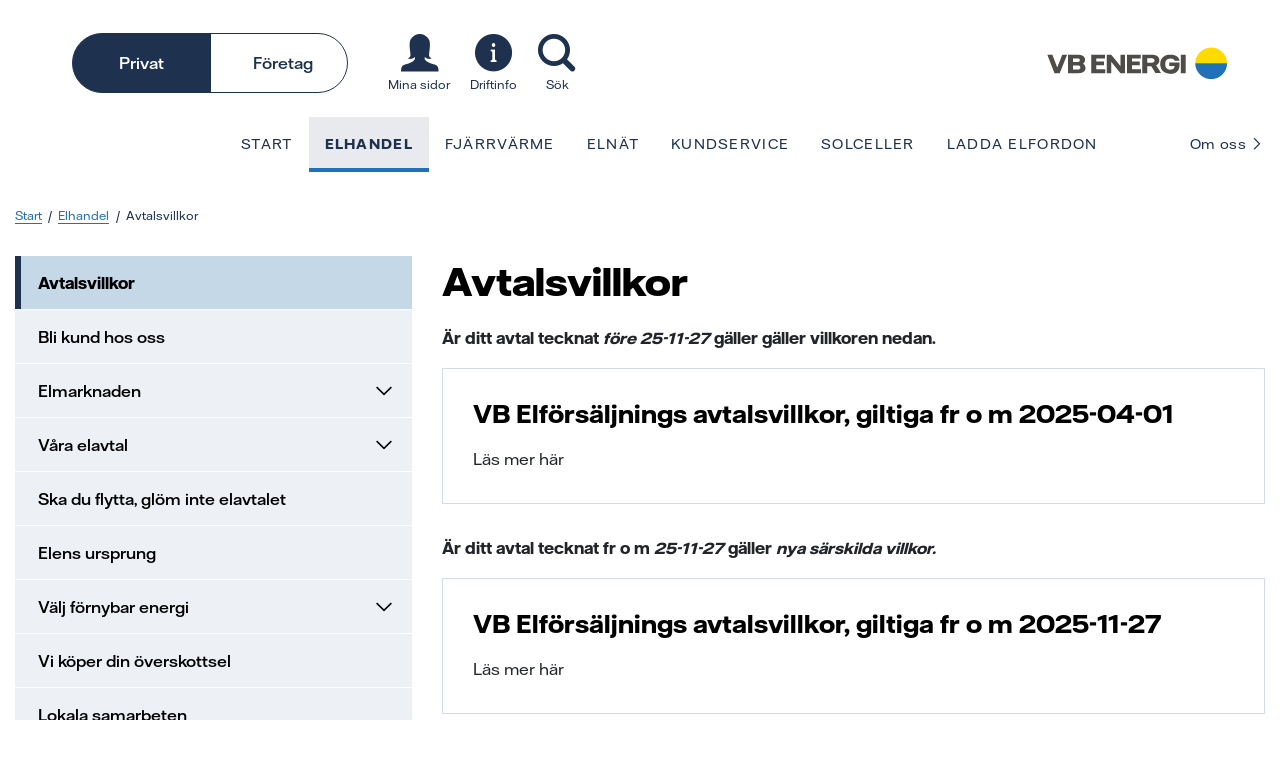

--- FILE ---
content_type: text/html; charset=utf-8
request_url: https://www.vbenergi.se/elavtal/avtalsvillkor/
body_size: 14017
content:
<!DOCTYPE html>
<html lang="sv">
<head>
    <meta charset="utf-8">
    <meta http-equiv="X-UA-Compatible" content="IE=edge">
    <meta name="viewport" content="width=device-width, initial-scale=1.0">
    <title>Avtalsvillkor</title>


    <meta property="og:url" content="https://www.vbenergi.se/elavtal/avtalsvillkor/">
    <meta property="og:title" content="Avtalsvillkor - VB Energi">
    <meta property="og:description">
    <meta property="og:site_name" content="VB Energi">
    <meta name="format-detection" content="telephone=no">
    <link rel="apple-touch-icon" sizes="57x57" href="/Dist/images/favicon/apple-icon-57x57.png">
    <link rel="apple-touch-icon" sizes="60x60" href="/Dist/images/favicon/apple-icon-60x60.png">
    <link rel="apple-touch-icon" sizes="72x72" href="/Dist/images/favicon/apple-icon-72x72.png">
    <link rel="apple-touch-icon" sizes="76x76" href="/Dist/images/favicon/apple-icon-76x76.png">
    <link rel="apple-touch-icon" sizes="114x114" href="/Dist/images/favicon/apple-icon-114x114.png">
    <link rel="apple-touch-icon" sizes="120x120" href="/Dist/images/favicon/apple-icon-120x120.png">
    <link rel="apple-touch-icon" sizes="144x144" href="/Dist/images/favicon/apple-icon-144x144.png">
    <link rel="apple-touch-icon" sizes="152x152" href="/Dist/images/favicon/apple-icon-152x152.png">
    <link rel="apple-touch-icon" sizes="180x180" href="/Dist/images/favicon/apple-icon-180x180.png">
    <link rel="icon" type="image/png" sizes="192x192" href="/Dist/images/favicon/android-icon-192x192.png">
    <link rel="icon" type="image/png" sizes="32x32" href="/Dist/images/favicon/favicon-32x32.png">
    <link rel="icon" type="image/png" sizes="96x96" href="/Dist/images/favicon/favicon-96x96.png">
    <link rel="icon" type="image/png" sizes="16x16" href="/Dist/images/favicon/favicon-16x16.png">
    <link rel="manifest" href="/manifest.json">
    <meta name="msapplication-TileColor" content="#ffffff">
    <meta name="msapplication-TileImage" content="/Dist/images/favicon/ms-icon-144x144.png">
    <meta name="theme-color" content="#ffffff">

    <link rel="preconnect" href="https://consentmanager.mgr.consensu.org">
    <link rel="dns-prefetch" href="https://consentmanager.mgr.consensu.org">
    <link rel="preconnect" href="https://www.googletagmanager.com">
    <link rel="dns-prefetch" href="https://www.googletagmanager.com">
    <link rel="dns-prefetch" href="https://vbenergi.simpliform.se">

    <link rel="preload" as="font" href="/Dist/fonts/VattenfallHallDisplay-Bold.woff2" type="font/woff2" crossorigin>
    <link rel="preload" as="font" href="/Dist/fonts/VattenfallHall-Regular.woff2" type="font/woff2" crossorigin>
    <link rel="preload" as="font" href="/Dist/fonts/VattenfallHall-Medium.woff2" type="font/woff2" crossorigin>
    <link rel="preload" as="font" href="/Dist/fonts/VattenfallHall-Light.woff2" type="font/woff2" crossorigin>
    <link rel="preload" as="font" href="/Dist/fonts/VattenfallHall-Bold.woff2" type="font/woff2" crossorigin>
    <link rel="preload" href="/Dist/fonts/icons/icomoon.woff2?hwbgy3" as="font" type="font/woff2" crossorigin>

    <link rel="canonical" href="https://www.vbenergi.se/elavtal/avtalsvillkor/">
    


    <link href="/bundles/public/css?v=76BMtgJoC8LPjLYnfd8A6hWuCLUs2ayY8q1gxfhRRw01" rel="stylesheet"/>


    


<script>if(!("gdprAppliesGlobally" in window)){window.gdprAppliesGlobally=true}if(!("cmp_id" in window)||window.cmp_id<1){window.cmp_id=0}if(!("cmp_cdid" in window)){window.cmp_cdid="032d769670a6"}if(!("cmp_params" in window)){window.cmp_params=""}if(!("cmp_host" in window)){window.cmp_host="c.delivery.consentmanager.net"}if(!("cmp_cdn" in window)){window.cmp_cdn="cdn.consentmanager.net"}if(!("cmp_proto" in window)){window.cmp_proto="https:"}if(!("cmp_codesrc" in window)){window.cmp_codesrc="1"}window.cmp_getsupportedLangs=function(){var b=["DE","EN","FR","IT","NO","DA","FI","ES","PT","RO","BG","ET","EL","GA","HR","LV","LT","MT","NL","PL","SV","SK","SL","CS","HU","RU","SR","ZH","TR","UK","AR","BS"];if("cmp_customlanguages" in window){for(var a=0;a<window.cmp_customlanguages.length;a++){b.push(window.cmp_customlanguages[a].l.toUpperCase())}}return b};window.cmp_getRTLLangs=function(){var a=["AR"];if("cmp_customlanguages" in window){for(var b=0;b<window.cmp_customlanguages.length;b++){if("r" in window.cmp_customlanguages[b]&&window.cmp_customlanguages[b].r){a.push(window.cmp_customlanguages[b].l)}}}return a};window.cmp_getlang=function(a){if(typeof(a)!="boolean"){a=true}if(a&&typeof(cmp_getlang.usedlang)=="string"&&cmp_getlang.usedlang!==""){return cmp_getlang.usedlang}return window.cmp_getlangs()[0]};window.cmp_getlangs=function(){var g=window.cmp_getsupportedLangs();var f=[];var a=location.hash;var e=location.search;var h="languages" in navigator?navigator.languages:[];if(a.indexOf("cmplang=")!=-1){f.push(a.substr(a.indexOf("cmplang=")+8,2).toUpperCase())}else{if(e.indexOf("cmplang=")!=-1){f.push(e.substr(e.indexOf("cmplang=")+8,2).toUpperCase())}else{if("cmp_setlang" in window&&window.cmp_setlang!=""){f.push(window.cmp_setlang.toUpperCase())}else{if("cmp_langdetect" in window&&window.cmp_langdetect==1){f.push(window.cmp_getPageLang())}else{if(h.length>0){for(var d=0;d<h.length;d++){f.push(h[d])}}if("language" in navigator){f.push(navigator.language)}if("userLanguage" in navigator){f.push(navigator.userLanguage)}}}}}var c=[];for(var d=0;d<f.length;d++){var b=f[d].toUpperCase();if(b.length<2){continue}if(g.indexOf(b)!=-1){c.push(b)}else{if(b.indexOf("-")!=-1){b=b.substr(0,2)}if(g.indexOf(b)!=-1){c.push(b)}}}if(c.length==0&&typeof(cmp_getlang.defaultlang)=="string"&&cmp_getlang.defaultlang!==""){return[cmp_getlang.defaultlang.toUpperCase()]}else{return c.length>0?c:["EN"]}};window.cmp_getPageLangs=function(){var a=window.cmp_getXMLLang();if(a!=""){a=[a.toUpperCase()]}else{a=[]}a=a.concat(window.cmp_getLangsFromURL());return a.length>0?a:["EN"]};window.cmp_getPageLang=function(){var a=window.cmp_getPageLangs();return a.length>0?a[0]:""};window.cmp_getLangsFromURL=function(){var c=window.cmp_getsupportedLangs();var b=location;var m="toUpperCase";var g=b.hostname[m]()+".";var a=b.pathname[m]()+"/";var f=[];for(var e=0;e<c.length;e++){var j=a.substring(0,c[e].length+1);if(g.substring(0,c[e].length+1)==c[e]+"."){f.push(c[e][m]())}else{if(c[e].length==5){var k=c[e].substring(3,5)+"-"+c[e].substring(0,2);if(g.substring(0,k.length+1)==k+"."){f.push(c[e][m]())}}else{if(j==c[e]+"/"||j=="/"+c[e]){f.push(c[e][m]())}else{if(j==c[e].replace("-","/")+"/"||j=="/"+c[e].replace("-","/")){f.push(c[e][m]())}else{if(c[e].length==5){var k=c[e].substring(3,5)+"-"+c[e].substring(0,2);var h=a.substring(0,k.length+1);if(h==k+"/"||h==k.replace("-","/")+"/"){f.push(c[e][m]())}}}}}}}return f};window.cmp_getXMLLang=function(){var c=document.getElementsByTagName("html");if(c.length>0){var c=c[0]}else{c=document.documentElement}if(c&&c.getAttribute){var a=c.getAttribute("xml:lang");if(typeof(a)!="string"||a==""){a=c.getAttribute("lang")}if(typeof(a)=="string"&&a!=""){var b=window.cmp_getsupportedLangs();return b.indexOf(a.toUpperCase())!=-1?a:""}else{return""}}};(function(){var F=document;var G=F.getElementsByTagName;var r=window;var A="";var k="";var o="";var c="_en";var H=function(e){var i="cmp_"+e;e="cmp"+e+"=";var d="";var s=e.length;var m=location;var L=m.hash;var I=m.search;var w=L.indexOf(e);var K=I.indexOf(e);if(w!=-1){d=L.substring(w+s,9999)}else{if(K!=-1){d=I.substring(K+s,9999)}else{return i in window&&typeof(window[i])!=="function"?window[i]:""}}var J=d.indexOf("&");if(J!=-1){d=d.substring(0,J)}return d};var n=H("lang");if(n!=""){A=n;o=A;c="_"+A}else{if("cmp_getlang" in r){A=r.cmp_getlang().toLowerCase();k=r.cmp_getlangs().slice(0,3).join("_");o=r.cmp_getPageLangs().slice(0,3).join("_");if("cmp_customlanguages" in r){var p=r.cmp_customlanguages;for(var C=0;C<p.length;C++){var a=p[C].l.toLowerCase();if(a==A){A="en"}}}c="_"+A}}var v=("cmp_proto" in r)?r.cmp_proto:"https:";if(v!="http:"&&v!="https:"){v="https:"}var q=("cmp_ref" in r)?r.cmp_ref:location.href;if(q.length>300){q=q.substring(0,300)}var u=F.createElement("script");u.setAttribute("data-cmp-ab","1");var f=H("design");var g=H("regulationkey");var D=H("gppkey");var z=H("att");var h=r.encodeURIComponent;var j=false;try{j=F.cookie.length>0}catch(E){j=false}u.src=v+"//"+r.cmp_host+"/delivery/cmp.php?"+("cmp_id" in r&&r.cmp_id>0?"id="+r.cmp_id:"")+("cmp_cdid" in r?"&cdid="+r.cmp_cdid:"")+"&h="+h(q)+(f!=""?"&cmpdesign="+h(f):"")+(g!=""?"&cmpregulationkey="+h(g):"")+(D!=""?"&cmpgppkey="+h(D):"")+(z!=""?"&cmpatt="+h(z):"")+("cmp_params" in r?"&"+r.cmp_params:"")+(j?"&__cmpfcc=1":"")+"&l="+h(A)+"&ls="+h(k)+"&lp="+h(o)+"&o="+(new Date()).getTime();u.type="text/javascript";u.async=true;if(F.currentScript&&F.currentScript.parentElement){F.currentScript.parentElement.appendChild(u)}else{if(F.body){F.body.appendChild(u)}else{var y=["body","div","span","script","head"];for(var C=0;C<y.length;C++){var E=G(y[C]);if(E.length>0){E[0].appendChild(u);break}}}}var x="js";var B=H("debugunminimized")!=""?"":".min";var b=H("debugcoverage");if(b=="1"){x="instrumented";B=""}var t=H("debugtest");if(t=="1"){x="jstests";B=""}var u=F.createElement("script");u.src=v+"//"+r.cmp_cdn+"/delivery/"+x+"/cmp"+c+B+".js";u.type="text/javascript";u.setAttribute("data-cmp-ab","1");u.async=true;if(F.currentScript&&F.currentScript.parentElement){F.currentScript.parentElement.appendChild(u)}else{if(F.body){F.body.appendChild(u)}else{var E=G("body");if(E.length==0){E=G("div")}if(E.length==0){E=G("span")}if(E.length==0){E=G("ins")}if(E.length==0){E=G("script")}if(E.length==0){E=G("head")}if(E.length>0){E[0].appendChild(u)}}}})();window.cmp_addFrame=function(b){if(!window.frames[b]){if(document.body){var a=document.createElement("iframe");a.style.cssText="display:none";if("cmp_cdn" in window&&"cmp_ultrablocking" in window&&window.cmp_ultrablocking>0){a.src="//"+window.cmp_cdn+"/delivery/empty.html"}a.name=b;a.setAttribute("title","Intentionally hidden, please ignore");a.setAttribute("role","none");a.setAttribute("tabindex","-1");document.body.appendChild(a)}else{window.setTimeout(window.cmp_addFrame,10,b)}}};window.cmp_rc=function(c,b){var l="";try{l=document.cookie}catch(h){l=""}var j="";var f=0;var g=false;while(l!=""&&f<100){f++;while(l.substr(0,1)==" "){l=l.substr(1,l.length)}var k=l.substring(0,l.indexOf("="));if(l.indexOf(";")!=-1){var m=l.substring(l.indexOf("=")+1,l.indexOf(";"))}else{var m=l.substr(l.indexOf("=")+1,l.length)}if(c==k){j=m;g=true}var d=l.indexOf(";")+1;if(d==0){d=l.length}l=l.substring(d,l.length)}if(!g&&typeof(b)=="string"){j=b}return(j)};window.cmp_stub=function(){var a=arguments;__cmp.a=__cmp.a||[];if(!a.length){return __cmp.a}else{if(a[0]==="ping"){if(a[1]===2){a[2]({gdprApplies:gdprAppliesGlobally,cmpLoaded:false,cmpStatus:"stub",displayStatus:"hidden",apiVersion:"2.2",cmpId:31},true)}else{a[2](false,true)}}else{if(a[0]==="getUSPData"){a[2]({version:1,uspString:window.cmp_rc("__cmpccpausps","1---")},true)}else{if(a[0]==="getTCData"){__cmp.a.push([].slice.apply(a))}else{if(a[0]==="addEventListener"||a[0]==="removeEventListener"){__cmp.a.push([].slice.apply(a))}else{if(a.length==4&&a[3]===false){a[2]({},false)}else{__cmp.a.push([].slice.apply(a))}}}}}}};window.cmp_gpp_ping=function(){return{gppVersion:"1.1",cmpStatus:"stub",cmpDisplayStatus:"hidden",signalStatus:"not ready",supportedAPIs:["5:tcfcav1","7:usnat","8:usca","9:usva","10:usco","11:usut","12:usct"],cmpId:31,sectionList:[],applicableSections:[0],gppString:"",parsedSections:{}}};window.cmp_gppstub=function(){var c=arguments;__gpp.q=__gpp.q||[];if(!c.length){return __gpp.q}var h=c[0];var g=c.length>1?c[1]:null;var f=c.length>2?c[2]:null;var a=null;var j=false;if(h==="ping"){a=window.cmp_gpp_ping();j=true}else{if(h==="addEventListener"){__gpp.e=__gpp.e||[];if(!("lastId" in __gpp)){__gpp.lastId=0}__gpp.lastId++;var d=__gpp.lastId;__gpp.e.push({id:d,callback:g});a={eventName:"listenerRegistered",listenerId:d,data:true,pingData:window.cmp_gpp_ping()};j=true}else{if(h==="removeEventListener"){__gpp.e=__gpp.e||[];a=false;for(var e=0;e<__gpp.e.length;e++){if(__gpp.e[e].id==f){__gpp.e[e].splice(e,1);a=true;break}}j=true}else{__gpp.q.push([].slice.apply(c))}}}if(a!==null&&typeof(g)==="function"){g(a,j)}};window.cmp_msghandler=function(d){var a=typeof d.data==="string";try{var c=a?JSON.parse(d.data):d.data}catch(f){var c=null}if(typeof(c)==="object"&&c!==null&&"__cmpCall" in c){var b=c.__cmpCall;window.__cmp(b.command,b.parameter,function(h,g){var e={__cmpReturn:{returnValue:h,success:g,callId:b.callId}};d.source.postMessage(a?JSON.stringify(e):e,"*")})}if(typeof(c)==="object"&&c!==null&&"__uspapiCall" in c){var b=c.__uspapiCall;window.__uspapi(b.command,b.version,function(h,g){var e={__uspapiReturn:{returnValue:h,success:g,callId:b.callId}};d.source.postMessage(a?JSON.stringify(e):e,"*")})}if(typeof(c)==="object"&&c!==null&&"__tcfapiCall" in c){var b=c.__tcfapiCall;window.__tcfapi(b.command,b.version,function(h,g){var e={__tcfapiReturn:{returnValue:h,success:g,callId:b.callId}};d.source.postMessage(a?JSON.stringify(e):e,"*")},b.parameter)}if(typeof(c)==="object"&&c!==null&&"__gppCall" in c){var b=c.__gppCall;window.__gpp(b.command,function(h,g){var e={__gppReturn:{returnValue:h,success:g,callId:b.callId}};d.source.postMessage(a?JSON.stringify(e):e,"*")},"parameter" in b?b.parameter:null,"version" in b?b.version:1)}};window.cmp_setStub=function(a){if(!(a in window)||(typeof(window[a])!=="function"&&typeof(window[a])!=="object"&&(typeof(window[a])==="undefined"||window[a]!==null))){window[a]=window.cmp_stub;window[a].msgHandler=window.cmp_msghandler;window.addEventListener("message",window.cmp_msghandler,false)}};window.cmp_setGppStub=function(a){if(!(a in window)||(typeof(window[a])!=="function"&&typeof(window[a])!=="object"&&(typeof(window[a])==="undefined"||window[a]!==null))){window[a]=window.cmp_gppstub;window[a].msgHandler=window.cmp_msghandler;window.addEventListener("message",window.cmp_msghandler,false)}};if(!("cmp_noiframepixel" in window)){window.cmp_addFrame("__cmpLocator")}if((!("cmp_disableusp" in window)||!window.cmp_disableusp)&&!("cmp_noiframepixel" in window)){window.cmp_addFrame("__uspapiLocator")}if((!("cmp_disabletcf" in window)||!window.cmp_disabletcf)&&!("cmp_noiframepixel" in window)){window.cmp_addFrame("__tcfapiLocator")}if((!("cmp_disablegpp" in window)||!window.cmp_disablegpp)&&!("cmp_noiframepixel" in window)){window.cmp_addFrame("__gppLocator")}window.cmp_setStub("__cmp");if(!("cmp_disabletcf" in window)||!window.cmp_disabletcf){window.cmp_setStub("__tcfapi")}if(!("cmp_disableusp" in window)||!window.cmp_disableusp){window.cmp_setStub("__uspapi")}if(!("cmp_disablegpp" in window)||!window.cmp_disablegpp){window.cmp_setGppStub("__gpp")};</script>

<script src="https://vbenergi.simpliform.se/js/ce/latest" async></script></head>

<body class="articlepage ">
    
    

    <a href="#page" class="skip-link">
        Hoppa till inneh&aring;ll
    </a>





<header class="header">
    <!-- fixed-top on scroll sticky -->
    <nav class="navbar navbar--header navbar-expand-xl justify-content-between navbar-light ">

        <button class="navbar-toggler" type="button" data-toggle="offcanvas" data-target="#mobile-nav"
                aria-controls="mobile-nav" aria-expanded="false" aria-label="Visa meny">
            <span class="navbar-toggler__bar icon-bar"></span>
            <span class="navbar-toggler__bar icon-bar"></span>
            <span class="navbar-toggler__bar icon-bar"></span>
        </button>
        <div class="header__toolbar">
            <div class="btn-group" role="group" aria-label="Välj privat eller företag">
                    <button type="button" onclick="location.href='/';"
                            class="btn btn-outline-primary active"
                            aria-pressed="true">Privat</button>
                    <button type="button" onclick="location.href='/foretag/';"
                            class="btn btn-outline-primary "
                            aria-pressed="true">F&#246;retag</button>
            </div>
            <div class="header__icons d-flex justify-content-center">
                <a href="/mina-sidor/">
                    <i class="icon-mypages icon--2x">
                        <i class="path1 icon--2x"></i>
                    </i>


                        <span>Mina sidor</span>
                </a>
                <a href="/kundservice/driftinformation2/driftinformation-el/">
                    <i class="icon-info icon--2x"></i>
                    <span>Driftinfo</span>
                </a>
                <a href="/sok/">
                    <i class="icon-search icon--2x"></i>
                    <span>Sök</span>
                </a>


            </div>
        </div>

        <a class="logotype" href="/"><img class="img-fluid" alt="VB Energi"
                                                                      src="/globalassets/webben/vbe_logo_linear_grey_rgb.svg"/></a>
    </nav>
    <div class="nav--main d-none d-xl-block">
        <nav class="container-fluid">
            <ul class="nav d-flex justify-content-between">
                <li class="nav--main__sticky-logo">
                    <a href="/"><img class="img-fluid" alt="VB Energi"
                                                                 src="/globalassets/webben/vbe_logo_linear_grey_rgb.svg"/></a>
                </li>
                <li>
                    <ul class="nav">
                            <li>
                                <a class="nav-link " href="/">
                                    Start
                                </a>
                            </li>
                            <li>
                                <a class="nav-link active" href="/elavtal/">
                                    Elhandel
                                </a>
                            </li>
                            <li>
                                <a class="nav-link " href="/fjarrvarme/">
                                    Fj&#228;rrv&#228;rme
                                </a>
                            </li>
                            <li>
                                <a class="nav-link " href="/elnat/">
                                    Eln&#228;t
                                </a>
                            </li>
                            <li>
                                <a class="nav-link " href="/kundservice/">
                                    Kundservice
                                </a>
                            </li>
                            <li>
                                <a class="nav-link " href="/solceller/">
                                    Solceller
                                </a>
                            </li>
                            <li>
                                <a class="nav-link " href="/ladda-elbilen/">
                                    Ladda elfordon
                                </a>
                            </li>
                    </ul>
                </li>
                <li>
                    <ul class="nav nav--main__right">
                            <li>
                                <a class="nav-link " href="/om-oss/">
                                    Om oss <i class="icon-arrow-right icon--sm"></i>
                                </a>
                            </li>
                    </ul>
                </li>

            </ul>
        </nav>
    </div>
    <div id="mobile-nav" class="nav--mobile d-xl-none navbar-collapse offcanvas-collapse">
        <nav>
            <div class="nav--mobile__menu-container">
                    <ul class="navbar-nav mr-auto">
            <li class="nav-item  ">
                <a class="nav-link float-left" href="/">
                    Start
                </a>
                

            </li>
            <li class="nav-item active ">
                <a class="nav-link float-left" href="/elavtal/">
                    Elhandel
                </a>
                <i class="float-right icon-arrow-right toggle-sub-level"></i>
                    <div class="nav--mobile__sublevel">
                        <span class="nav--mobile__headline clearfix d-block">
                            <i class="icon-arrow-left float-left"></i> <a href="/elavtal/"
                                                                          class="float-right">Elhandel</a>
                        </span>
                            <ul class="navbar-nav mr-auto">
            <li class="nav-item active ">
                <a class="nav-link float-left" href="/elavtal/avtalsvillkor/">
                    Avtalsvillkor
                </a>
                

            </li>
            <li class="nav-item  ">
                <a class="nav-link float-left" href="/elavtal/byt-till-vb-elforsaljning/">
                    Bli kund hos oss
                </a>
                

            </li>
            <li class="nav-item  ">
                <a class="nav-link float-left" href="/elavtal/elmarknaden/">
                    Elmarknaden
                </a>
                <i class="float-right icon-arrow-right toggle-sub-level"></i>
                    <div class="nav--mobile__sublevel">
                        <span class="nav--mobile__headline clearfix d-block">
                            <i class="icon-arrow-left float-left"></i> <a href="/elavtal/elmarknaden/"
                                                                          class="float-right">Elmarknaden</a>
                        </span>
                            <ul class="navbar-nav mr-auto">
            <li class="nav-item  ">
                <a class="nav-link float-left" href="/elavtal/elmarknaden/kvartsmatning-och-kvartspris-pa-el/">
                    Kvartsm&#228;tning och kvartspris p&#229; el
                </a>
                

            </li>
            <li class="nav-item  ">
                <a class="nav-link float-left" href="/elavtal/elmarknaden/timpris-pa-nordiska-elborsen/">
                    Kvartspris p&#229; nordiska elb&#246;rsen
                </a>
                

            </li>
    </ul>

                    </div>

            </li>
            <li class="nav-item  ">
                <a class="nav-link float-left" href="/elavtal/vara-elavtal/">
                    V&#229;ra elavtal
                </a>
                <i class="float-right icon-arrow-right toggle-sub-level"></i>
                    <div class="nav--mobile__sublevel">
                        <span class="nav--mobile__headline clearfix d-block">
                            <i class="icon-arrow-left float-left"></i> <a href="/elavtal/vara-elavtal/"
                                                                          class="float-right">V&#229;ra elavtal</a>
                        </span>
                            <ul class="navbar-nav mr-auto">
            <li class="nav-item  ">
                <a class="nav-link float-left" href="/elavtal/vara-elavtal/bra-att-tanka-pa-nar-du-tecknar-avtal/">
                    Bra att t&#228;nka p&#229; n&#228;r du tecknar avtal
                </a>
                

            </li>
            <li class="nav-item  ">
                <a class="nav-link float-left" href="/elavtal/vara-elavtal/utveckling-rorligt-elpris/">
                    Utveckling r&#246;rligt elpris
                </a>
                

            </li>
    </ul>

                    </div>

            </li>
            <li class="nav-item  ">
                <a class="nav-link float-left" href="/elavtal/flytta-med-ditt-elavtal/">
                    Ska du flytta, gl&#246;m inte elavtalet
                </a>
                

            </li>
            <li class="nav-item  ">
                <a class="nav-link float-left" href="/elavtal/elens-ursprung/">
                    Elens ursprung
                </a>
                

            </li>
            <li class="nav-item  ">
                <a class="nav-link float-left" href="/elavtal/valj-fornyelsebar-el/">
                    V&#228;lj f&#246;rnybar energi
                </a>
                <i class="float-right icon-arrow-right toggle-sub-level"></i>
                    <div class="nav--mobile__sublevel">
                        <span class="nav--mobile__headline clearfix d-block">
                            <i class="icon-arrow-left float-left"></i> <a href="/elavtal/valj-fornyelsebar-el/"
                                                                          class="float-right">V&#228;lj f&#246;rnybar energi</a>
                        </span>
                            <ul class="navbar-nav mr-auto">
            <li class="nav-item  ">
                <a class="nav-link float-left" href="/elavtal/valj-fornyelsebar-el/vad-ar-skillnaden-mellan-fossilfri-och-fornybar-energi/">
                    Vad &#228;r skillnaden mellan fossilfri och f&#246;rnybar energi?
                </a>
                

            </li>
    </ul>

                    </div>

            </li>
            <li class="nav-item  ">
                <a class="nav-link float-left" href="/elavtal/mikroproduktion---vi-koper-overskottsel/">
                    Vi k&#246;per din &#246;verskottsel
                </a>
                

            </li>
            <li class="nav-item  ">
                <a class="nav-link float-left" href="/elavtal/lokala-samarbeten/">
                    Lokala samarbeten
                </a>
                

            </li>
            <li class="nav-item  ">
                <a class="nav-link float-left" href="/elavtal/oseriosa-forsaljare/">
                    Dina r&#228;ttigheter vid avtalstecknande
                </a>
                

            </li>
            <li class="nav-item  ">
                <a class="nav-link float-left" href="/elavtal/rad-till-elhandelskunden-innan-man-tecknar-avtal/">
                    R&#229;d till elhandelskunden innan man tecknar avtal
                </a>
                

            </li>
    </ul>

                    </div>

            </li>
            <li class="nav-item  ">
                <a class="nav-link float-left" href="/fjarrvarme/">
                    Fj&#228;rrv&#228;rme
                </a>
                <i class="float-right icon-arrow-right toggle-sub-level"></i>
                    <div class="nav--mobile__sublevel">
                        <span class="nav--mobile__headline clearfix d-block">
                            <i class="icon-arrow-left float-left"></i> <a href="/fjarrvarme/"
                                                                          class="float-right">Fj&#228;rrv&#228;rme</a>
                        </span>
                            <ul class="navbar-nav mr-auto">
            <li class="nav-item  ">
                <a class="nav-link float-left" href="/fjarrvarme/allmanna-avtalsvillkor/">
                    Allm&#228;nna avtalsvillkor
                </a>
                

            </li>
            <li class="nav-item  ">
                <a class="nav-link float-left" href="/fjarrvarme/distribution/">
                    Distribution
                </a>
                

            </li>
            <li class="nav-item  ">
                <a class="nav-link float-left" href="/fjarrvarme/felanmalan/">
                    Felanm&#228;lan
                </a>
                

            </li>
            <li class="nav-item  ">
                <a class="nav-link float-left" href="/fjarrvarme/priser/">
                    Allt om priser
                </a>
                <i class="float-right icon-arrow-right toggle-sub-level"></i>
                    <div class="nav--mobile__sublevel">
                        <span class="nav--mobile__headline clearfix d-block">
                            <i class="icon-arrow-left float-left"></i> <a href="/fjarrvarme/priser/"
                                                                          class="float-right">Allt om priser</a>
                        </span>
                            <ul class="navbar-nav mr-auto">
            <li class="nav-item  ">
                <a class="nav-link float-left" href="/fjarrvarme/priser/prissattningspolicy/">
                    Priss&#228;ttningspolicy
                </a>
                

            </li>
            <li class="nav-item  ">
                <a class="nav-link float-left" href="/fjarrvarme/priser/prisinformation/">
                    Prisinformation
                </a>
                

            </li>
            <li class="nav-item  ">
                <a class="nav-link float-left" href="/fjarrvarme/priser/fjarrkontrollen/">
                    Fj&#228;rrkontrollen
                </a>
                

            </li>
    </ul>

                    </div>

            </li>
            <li class="nav-item  ">
                <a class="nav-link float-left" href="/fjarrvarme/serviceavtal/">
                    Serviceavtal
                </a>
                

            </li>
            <li class="nav-item  ">
                <a class="nav-link float-left" href="/fjarrvarme/prisdialogen/">
                    Prisdialogen
                </a>
                

            </li>
            <li class="nav-item  ">
                <a class="nav-link float-left" href="/fjarrvarme/bli-kund/">
                    Bli kund
                </a>
                

            </li>
            <li class="nav-item  ">
                <a class="nav-link float-left" href="/fjarrvarme/ska-du-flytta/">
                    Ska du byta bostad?
                </a>
                

            </li>
            <li class="nav-item  ">
                <a class="nav-link float-left" href="/fjarrvarme/produktion/">
                    Produktion
                </a>
                

            </li>
            <li class="nav-item  ">
                <a class="nav-link float-left" href="/fjarrvarme/ledningsanvisning/">
                    Ledningsanvisning
                </a>
                

            </li>
            <li class="nav-item  ">
                <a class="nav-link float-left" href="/fjarrvarme/miljovarden/">
                    Milj&#246;v&#228;rden
                </a>
                

            </li>
            <li class="nav-item  ">
                <a class="nav-link float-left" href="/fjarrvarme/fragor-och-svar-om-fjarrvarme2/">
                    Fr&#229;gor och svar
                </a>
                

            </li>
    </ul>

                    </div>

            </li>
            <li class="nav-item  ">
                <a class="nav-link float-left" href="/elnat/">
                    Eln&#228;t
                </a>
                <i class="float-right icon-arrow-right toggle-sub-level"></i>
                    <div class="nav--mobile__sublevel">
                        <span class="nav--mobile__headline clearfix d-block">
                            <i class="icon-arrow-left float-left"></i> <a href="/elnat/"
                                                                          class="float-right">Eln&#228;t</a>
                        </span>
                            <ul class="navbar-nav mr-auto">
            <li class="nav-item  ">
                <a class="nav-link float-left" href="/elnat/driftinfo/">
                    Driftinformation
                </a>
                <i class="float-right icon-arrow-right toggle-sub-level"></i>
                    <div class="nav--mobile__sublevel">
                        <span class="nav--mobile__headline clearfix d-block">
                            <i class="icon-arrow-left float-left"></i> <a href="/elnat/driftinfo/"
                                                                          class="float-right">Driftinformation</a>
                        </span>
                            <ul class="navbar-nav mr-auto">
            <li class="nav-item  ">
                <a class="nav-link float-left" href="/elnat/driftinfo/vid-stromavbrott/">
                    Vid elavbrott
                </a>
                

            </li>
            <li class="nav-item  ">
                <a class="nav-link float-left" href="/elnat/driftinfo/ersattning-och-skadeanmalan/">
                    Avbrottsers&#228;ttning
                </a>
                

            </li>
            <li class="nav-item  ">
                <a class="nav-link float-left" href="/elnat/driftinfo/stormen-johannes-paverkan-insatser-och-aterstallning/">
                    Stormen Johannes - summering
                </a>
                

            </li>
    </ul>

                    </div>

            </li>
            <li class="nav-item  ">
                <a class="nav-link float-left" href="/elnat/etjanster/">
                    E-tj&#228;nster
                </a>
                

            </li>
            <li class="nav-item  ">
                <a class="nav-link float-left" href="/elnat/anslut-dig-till-elnatet/">
                    El hem till dig
                </a>
                <i class="float-right icon-arrow-right toggle-sub-level"></i>
                    <div class="nav--mobile__sublevel">
                        <span class="nav--mobile__headline clearfix d-block">
                            <i class="icon-arrow-left float-left"></i> <a href="/elnat/anslut-dig-till-elnatet/"
                                                                          class="float-right">El hem till dig</a>
                        </span>
                            <ul class="navbar-nav mr-auto">
            <li class="nav-item  ">
                <a class="nav-link float-left" href="/elnat/anslut-dig-till-elnatet/vad-kostar-en-ny-anslutning/">
                    Vad kostar en ny anslutning?
                </a>
                

            </li>
            <li class="nav-item  ">
                <a class="nav-link float-left" href="/elnat/anslut-dig-till-elnatet/skicka-forfragan-om-anslutning/">
                    Skicka f&#246;rfr&#229;gan om anslutning
                </a>
                

            </li>
            <li class="nav-item  ">
                <a class="nav-link float-left" href="/elnat/anslut-dig-till-elnatet/tillfallig-anslutning/">
                    Tillf&#228;llig elanslutning
                </a>
                

            </li>
            <li class="nav-item  ">
                <a class="nav-link float-left" href="/elnat/anslut-dig-till-elnatet/uppsagning-av-elanslutning/">
                    Rasera elanslutning
                </a>
                

            </li>
            <li class="nav-item  ">
                <a class="nav-link float-left" href="/elnat/anslut-dig-till-elnatet/begar-flytt-av-var-elutrustning/">
                    Beg&#228;r flytt av v&#229;r elutrustning
                </a>
                

            </li>
    </ul>

                    </div>

            </li>
            <li class="nav-item  ">
                <a class="nav-link float-left" href="/elnat/ska-du-flytta/">
                    Ska du flytta?
                </a>
                <i class="float-right icon-arrow-right toggle-sub-level"></i>
                    <div class="nav--mobile__sublevel">
                        <span class="nav--mobile__headline clearfix d-block">
                            <i class="icon-arrow-left float-left"></i> <a href="/elnat/ska-du-flytta/"
                                                                          class="float-right">Ska du flytta?</a>
                        </span>
                            <ul class="navbar-nav mr-auto">
            <li class="nav-item  ">
                <a class="nav-link float-left" href="/elnat/ska-du-flytta/inflyttning/">
                    Inflyttning
                </a>
                

            </li>
            <li class="nav-item  ">
                <a class="nav-link float-left" href="/elnat/ska-du-flytta/utflyttning/">
                    Utflyttning
                </a>
                

            </li>
    </ul>

                    </div>

            </li>
            <li class="nav-item  ">
                <a class="nav-link float-left" href="/elnat/ansluta-solceller/">
                    Ansluta solceller
                </a>
                <i class="float-right icon-arrow-right toggle-sub-level"></i>
                    <div class="nav--mobile__sublevel">
                        <span class="nav--mobile__headline clearfix d-block">
                            <i class="icon-arrow-left float-left"></i> <a href="/elnat/ansluta-solceller/"
                                                                          class="float-right">Ansluta solceller</a>
                        </span>
                            <ul class="navbar-nav mr-auto">
            <li class="nav-item  ">
                <a class="nav-link float-left" href="/elnat/ansluta-solceller/vem-gor-vad/">
                    Vem g&#246;r vad?
                </a>
                

            </li>
            <li class="nav-item  ">
                <a class="nav-link float-left" href="/elnat/ansluta-solceller/viktiga-dokument/">
                    Viktiga dokument
                </a>
                

            </li>
            <li class="nav-item  ">
                <a class="nav-link float-left" href="/elnat/ansluta-solceller/fragor-och-svar/">
                    Fr&#229;gor och svar
                </a>
                

            </li>
    </ul>

                    </div>

            </li>
            <li class="nav-item  ">
                <a class="nav-link float-left" href="/elnat/kundloften/">
                    Kundl&#246;ften
                </a>
                

            </li>
            <li class="nav-item  ">
                <a class="nav-link float-left" href="/elnat/elnatsavtalet2/">
                    Eln&#228;tsavgiften
                </a>
                <i class="float-right icon-arrow-right toggle-sub-level"></i>
                    <div class="nav--mobile__sublevel">
                        <span class="nav--mobile__headline clearfix d-block">
                            <i class="icon-arrow-left float-left"></i> <a href="/elnat/elnatsavtalet2/"
                                                                          class="float-right">Eln&#228;tsavgiften</a>
                        </span>
                            <ul class="navbar-nav mr-auto">
            <li class="nav-item  ">
                <a class="nav-link float-left" href="/elnat/elnatsavtalet2/elnatspriser--avtalsvillkor/">
                    Eln&#228;tspriser &amp; avtalsvillkor
                </a>
                

            </li>
            <li class="nav-item  ">
                <a class="nav-link float-left" href="/elnat/elnatsavtalet2/fragor-och-svar-om-elnatspriser/">
                    Fr&#229;gor och svar om eln&#228;tsavgiften
                </a>
                

            </li>
            <li class="nav-item  ">
                <a class="nav-link float-left" href="/elnat/elnatsavtalet2/effektkollen/">
                    Effektkollen
                </a>
                <i class="float-right icon-arrow-right toggle-sub-level"></i>
                    <div class="nav--mobile__sublevel">
                        <span class="nav--mobile__headline clearfix d-block">
                            <i class="icon-arrow-left float-left"></i> <a href="/elnat/elnatsavtalet2/effektkollen/"
                                                                          class="float-right">Effektkollen</a>
                        </span>
                            <ul class="navbar-nav mr-auto">
            <li class="nav-item  ">
                <a class="nav-link float-left" href="/elnat/elnatsavtalet2/effektkollen/fragor-och-svar-om-effektavgiften/">
                    Fr&#229;gor och svar om effektavgiften
                </a>
                

            </li>
    </ul>

                    </div>

            </li>
    </ul>

                    </div>

            </li>
            <li class="nav-item  ">
                <a class="nav-link float-left" href="/elnat/kabelvisning/">
                    Ledningsanvisning
                </a>
                

            </li>
            <li class="nav-item  ">
                <a class="nav-link float-left" href="/elnat/ersattning-vid-skada/">
                    Ers&#228;ttning vid skada
                </a>
                

            </li>
            <li class="nav-item  ">
                <a class="nav-link float-left" href="/elnat/tradfallning/">
                    Tr&#228;df&#228;llning
                </a>
                

            </li>
            <li class="nav-item  ">
                <a class="nav-link float-left" href="/elnat/fragor-och-svar/">
                    Fr&#229;gor och svar
                </a>
                

            </li>
            <li class="nav-item  ">
                <a class="nav-link float-left" href="/elnat/smarta-elmatare/">
                    Smarta elm&#228;tare
                </a>
                <i class="float-right icon-arrow-right toggle-sub-level"></i>
                    <div class="nav--mobile__sublevel">
                        <span class="nav--mobile__headline clearfix d-block">
                            <i class="icon-arrow-left float-left"></i> <a href="/elnat/smarta-elmatare/"
                                                                          class="float-right">Smarta elm&#228;tare</a>
                        </span>
                            <ul class="navbar-nav mr-auto">
            <li class="nav-item  ">
                <a class="nav-link float-left" href="/elnat/smarta-elmatare/tillgang-till-kundkontakt-aven-kallad-han-port/">
                    Kundkontakt &#228;ven kallad HAN port
                </a>
                

            </li>
    </ul>

                    </div>

            </li>
            <li class="nav-item  ">
                <a class="nav-link float-left" href="/elnat/besiktning-av-vara-ledningar/">
                    Underh&#229;ll av v&#229;ra ledningar
                </a>
                

            </li>
            <li class="nav-item  ">
                <a class="nav-link float-left" href="/elnat/skydda-dina-elprylar-nar-det-askar/">
                    Skydda dina elprylar n&#228;r det &#229;skar
                </a>
                

            </li>
            <li class="nav-item  ">
                <a class="nav-link float-left" href="/elnat/projekt/">
                    P&#229;g&#229;ende projekt
                </a>
                <i class="float-right icon-arrow-right toggle-sub-level"></i>
                    <div class="nav--mobile__sublevel">
                        <span class="nav--mobile__headline clearfix d-block">
                            <i class="icon-arrow-left float-left"></i> <a href="/elnat/projekt/"
                                                                          class="float-right">P&#229;g&#229;ende projekt</a>
                        </span>
                            <ul class="navbar-nav mr-auto">
            <li class="nav-item  ">
                <a class="nav-link float-left" href="/elnat/projekt/samradshandlingar-ny-130-kv-ledning-till-planerad-vindkraftpark/">
                    Samr&#229;dshandlingar: Ny 130 kV ledning till planerad vindkraftpark
                </a>
                

            </li>
    </ul>

                    </div>

            </li>
            <li class="nav-item  ">
                <a class="nav-link float-left" href="/elnat/kontakta-oss/">
                    Kontakta oss
                </a>
                

            </li>
    </ul>

                    </div>

            </li>
            <li class="nav-item  ">
                <a class="nav-link float-left" href="/kundservice/">
                    Kundservice
                </a>
                <i class="float-right icon-arrow-right toggle-sub-level"></i>
                    <div class="nav--mobile__sublevel">
                        <span class="nav--mobile__headline clearfix d-block">
                            <i class="icon-arrow-left float-left"></i> <a href="/kundservice/"
                                                                          class="float-right">Kundservice</a>
                        </span>
                            <ul class="navbar-nav mr-auto">
            <li class="nav-item  ">
                <a class="nav-link float-left" href="/kundservice/betalningsalternativ/">
                    Faktura och betalning
                </a>
                <i class="float-right icon-arrow-right toggle-sub-level"></i>
                    <div class="nav--mobile__sublevel">
                        <span class="nav--mobile__headline clearfix d-block">
                            <i class="icon-arrow-left float-left"></i> <a href="/kundservice/betalningsalternativ/"
                                                                          class="float-right">Faktura och betalning</a>
                        </span>
                            <ul class="navbar-nav mr-auto">
            <li class="nav-item  ">
                <a class="nav-link float-left" href="/kundservice/betalningsalternativ/autogiro/">
                    Autogiro
                </a>
                <i class="float-right icon-arrow-right toggle-sub-level"></i>
                    <div class="nav--mobile__sublevel">
                        <span class="nav--mobile__headline clearfix d-block">
                            <i class="icon-arrow-left float-left"></i> <a href="/kundservice/betalningsalternativ/autogiro/"
                                                                          class="float-right">Autogiro</a>
                        </span>
                            <ul class="navbar-nav mr-auto">
            <li class="nav-item  ">
                <a class="nav-link float-left" href="/kundservice/betalningsalternativ/autogiro/fysisk-autogiroblankett/">
                    Skicka autogiroblankett
                </a>
                

            </li>
    </ul>

                    </div>

            </li>
    </ul>

                    </div>

            </li>
            <li class="nav-item  ">
                <a class="nav-link float-left" href="/kundservice/driftinformation2/">
                    Driftinformation
                </a>
                <i class="float-right icon-arrow-right toggle-sub-level"></i>
                    <div class="nav--mobile__sublevel">
                        <span class="nav--mobile__headline clearfix d-block">
                            <i class="icon-arrow-left float-left"></i> <a href="/kundservice/driftinformation2/"
                                                                          class="float-right">Driftinformation</a>
                        </span>
                            <ul class="navbar-nav mr-auto">
            <li class="nav-item  ">
                <a class="nav-link float-left" href="/kundservice/driftinformation2/driftinformation-el/">
                    Driftinformation El
                </a>
                

            </li>
            <li class="nav-item  ">
                <a class="nav-link float-left" href="/kundservice/driftinformation2/driftinformation-fjarrvarme/">
                    Driftinformation Fj&#228;rrv&#228;rme
                </a>
                

            </li>
    </ul>

                    </div>

            </li>
            <li class="nav-item  ">
                <a class="nav-link float-left" href="/kundservice/flyttanmalan/">
                    Att t&#228;nka p&#229; vid flytt
                </a>
                

            </li>
            <li class="nav-item  ">
                <a class="nav-link float-left" href="/kundservice/klagomalshantering/">
                    Dina r&#228;ttigheter som kund
                </a>
                

            </li>
            <li class="nav-item  ">
                <a class="nav-link float-left" href="/kundservice/kontakta-oss/">
                    Kontakta oss
                </a>
                <i class="float-right icon-arrow-right toggle-sub-level"></i>
                    <div class="nav--mobile__sublevel">
                        <span class="nav--mobile__headline clearfix d-block">
                            <i class="icon-arrow-left float-left"></i> <a href="/kundservice/kontakta-oss/"
                                                                          class="float-right">Kontakta oss</a>
                        </span>
                            <ul class="navbar-nav mr-auto">
            <li class="nav-item  ">
                <a class="nav-link float-left" href="/kundservice/kontakta-oss/nyckelpersoner-vasterbergslagens-elnat-ab/">
                    Nyckelpersoner V&#228;sterbergslagens Eln&#228;t AB
                </a>
                

            </li>
            <li class="nav-item  ">
                <a class="nav-link float-left" href="/kundservice/kontakta-oss/nyckelpersoner-vasterbergslagens-energi-ab/">
                    Nyckelpersoner V&#228;sterbergslagens Energi AB
                </a>
                

            </li>
    </ul>

                    </div>

            </li>
            <li class="nav-item  ">
                <a class="nav-link float-left" href="/kundservice/app/">
                    VB Energi i mobilen
                </a>
                

            </li>
            <li class="nav-item  ">
                <a class="nav-link float-left" href="/kundservice/kundloften---med-dig-i-fokus/">
                    Kundl&#246;ften - med dig i fokus
                </a>
                

            </li>
            <li class="nav-item  ">
                <a class="nav-link float-left" href="/kundservice/information-om-mina-sidor2/">
                    Mina sidor
                </a>
                <i class="float-right icon-arrow-right toggle-sub-level"></i>
                    <div class="nav--mobile__sublevel">
                        <span class="nav--mobile__headline clearfix d-block">
                            <i class="icon-arrow-left float-left"></i> <a href="/kundservice/information-om-mina-sidor2/"
                                                                          class="float-right">Mina sidor</a>
                        </span>
                            <ul class="navbar-nav mr-auto">
            <li class="nav-item  ">
                <a class="nav-link float-left" href="/kundservice/information-om-mina-sidor2/villkor-for-ombud/">
                    Villkor f&#246;r ombud p&#229; Mina Sidor
                </a>
                

            </li>
    </ul>

                    </div>

            </li>
            <li class="nav-item  ">
                <a class="nav-link float-left" href="/kundservice/spara-energi/">
                    Spara energi
                </a>
                

            </li>
            <li class="nav-item  ">
                <a class="nav-link float-left" href="/kundservice/fragor-och-svar/">
                    Fr&#229;gor och svar
                </a>
                

            </li>
    </ul>

                    </div>

            </li>
            <li class="nav-item  ">
                <a class="nav-link float-left" href="/solceller/">
                    Solceller
                </a>
                

            </li>
            <li class="nav-item  ">
                <a class="nav-link float-left" href="/ladda-elbilen/">
                    Ladda elfordon
                </a>
                

            </li>
            <li class="nav-item  lower-case">
                <a class="nav-link float-left" href="/om-oss/">
                    Om oss
                </a>
                <i class="float-right icon-arrow-right toggle-sub-level"></i>
                    <div class="nav--mobile__sublevel">
                        <span class="nav--mobile__headline clearfix d-block">
                            <i class="icon-arrow-left float-left"></i> <a href="/om-oss/"
                                                                          class="float-right">Om oss</a>
                        </span>
                            <ul class="navbar-nav mr-auto">
            <li class="nav-item  ">
                <a class="nav-link float-left" href="/om-oss/foretagsstruktur/">
                    V&#229;r organisation
                </a>
                <i class="float-right icon-arrow-right toggle-sub-level"></i>
                    <div class="nav--mobile__sublevel">
                        <span class="nav--mobile__headline clearfix d-block">
                            <i class="icon-arrow-left float-left"></i> <a href="/om-oss/foretagsstruktur/"
                                                                          class="float-right">V&#229;r organisation</a>
                        </span>
                            <ul class="navbar-nav mr-auto">
            <li class="nav-item  ">
                <a class="nav-link float-left" href="/om-oss/foretagsstruktur/ledning/">
                    Ledning
                </a>
                

            </li>
    </ul>

                    </div>

            </li>
            <li class="nav-item  ">
                <a class="nav-link float-left" href="/om-oss/jobba-hos-oss/">
                    Jobba hos oss
                </a>
                

            </li>
            <li class="nav-item  ">
                <a class="nav-link float-left" href="/om-oss/hallbarhet/">
                    V&#229;rt milj&#246;arbete
                </a>
                <i class="float-right icon-arrow-right toggle-sub-level"></i>
                    <div class="nav--mobile__sublevel">
                        <span class="nav--mobile__headline clearfix d-block">
                            <i class="icon-arrow-left float-left"></i> <a href="/om-oss/hallbarhet/"
                                                                          class="float-right">V&#229;rt milj&#246;arbete</a>
                        </span>
                            <ul class="navbar-nav mr-auto">
            <li class="nav-item  ">
                <a class="nav-link float-left" href="/om-oss/hallbarhet/miljopolicy/">
                    Milj&#246;policy
                </a>
                

            </li>
            <li class="nav-item  ">
                <a class="nav-link float-left" href="/om-oss/hallbarhet/mijocertifikat/">
                    Milj&#246;certifikat
                </a>
                

            </li>
            <li class="nav-item  ">
                <a class="nav-link float-left" href="/om-oss/hallbarhet/fokus-pa-arbetsmiljo/">
                    Arbetsmilj&#246;policy
                </a>
                

            </li>
            <li class="nav-item  ">
                <a class="nav-link float-left" href="/om-oss/hallbarhet/arbetsmiljocertifierade/">
                    Arbetsmilj&#246;certifikat
                </a>
                

            </li>
    </ul>

                    </div>

            </li>
            <li class="nav-item  ">
                <a class="nav-link float-left" href="/om-oss/nojd-kund-index/">
                    Vad tycker v&#229;ra kunder
                </a>
                

            </li>
            <li class="nav-item  ">
                <a class="nav-link float-left" href="/om-oss/vart-engagemang/">
                    Sponsring
                </a>
                

            </li>
            <li class="nav-item  ">
                <a class="nav-link float-left" href="/om-oss/kontakta-oss/">
                    Kontakta oss
                </a>
                

            </li>
            <li class="nav-item  ">
                <a class="nav-link float-left" href="/om-oss/nyheter-fran-oss/">
                    Alla nyheter
                </a>
                

            </li>
            <li class="nav-item  ">
                <a class="nav-link float-left" href="/om-oss/fakturering/">
                    Fakturera oss
                </a>
                

            </li>
            <li class="nav-item  ">
                <a class="nav-link float-left" href="/om-oss/kundtavling---var-med-och-hylla-elen/">
                    Kundt&#228;vling - var med och hylla elen
                </a>
                

            </li>
    </ul>

                    </div>

            </li>
    </ul>

            </div>
        </nav>
        <div class="close-container">
            <a href="#" data-toggle="offcanvas" class="close"><i class="icon-close icon--2x"></i></a>
        </div>

    </div>
</header>



    <div id="page" class="page-content">




<div class="container-fluid">
	<div class="row">
<div class="col-24">
    <nav class="breadcrumb">
        <ul class="list-inline">
                <li class="breadcrumb-item">
                        <a href="/">Start</a>
                </li>
                <li class="breadcrumb-item">
                        <a href="/elavtal/">Elhandel</a>
                </li>
                <li class="breadcrumb-item">
                        <span>Avtalsvillkor</span>
                </li>
        </ul>
    </nav>
</div>
	</div>
	<div class="row">
	    <article class="col-lg-16">
	        <h1>Avtalsvillkor</h1>
	        <div><p><strong>&Auml;r ditt avtal tecknat <em>f&ouml;re 25-11-27</em> g&auml;ller g&auml;ller villkoren nedan.</strong></p>
<div class="page-link-block page-link-block--onlytext ">
    <div class="page-link-block__item">
        <div class="page-link-block__content">
            <h3>VB Elf&#246;rs&#228;ljnings avtalsvillkor, giltiga fr o m 2025-04-01</h3>
            <p> </p>
                <a href="/globalassets/webben/elavtal/vb-elforsaljning_prv_vk250401.pdf">
                    L&#228;s mer h&#228;r
                </a>
        </div>
    </div>
</div>
<p><strong>&Auml;r ditt avtal tecknat fr o m <em>25-11-27</em> g&auml;ller <em>nya s&auml;rskilda villkor.</em></strong></p>
<div class="page-link-block page-link-block--onlytext ">
    <div class="page-link-block__item">
        <div class="page-link-block__content">
            <h3>VB Elf&#246;rs&#228;ljnings avtalsvillkor, giltiga fr o m 2025-11-27</h3>
            <p> </p>
                <a href="/globalassets/bilagor/elavtal/villkor-elavtal/sarskilda-villkor-251127_prv.pdf">
                    L&#228;s mer h&#228;r
                </a>
        </div>
    </div>
</div>
<h4>Ut&ouml;ver dessa g&auml;ller &auml;ven elbranschens Allm&auml;nna avtalsvillkor f&ouml;r f&ouml;rs&auml;ljning och distribution av el.</h4>
<div class="page-link-block page-link-block--onlytext ">
    <div class="page-link-block__item">
        <div class="page-link-block__content">
            <h3>Allm&#228;nna avtalsvillkor EL 2012 K rev 2  (fr o m 2019-04-01)</h3>
            <p></p>
                <a href="/globalassets/bilagor/elavtal/villkor-elavtal/allmanna-avtalsvillkor-el-2012-k-rev-2-galler-fran-190401_ny-logga.pdf">
                    L&#228;s villkoren h&#228;r
                </a>
        </div>
    </div>
</div>
<h3><strong>Nya Allm&auml;nna avtalsvillkor ELHANDEL 2025 K</strong></h3>
<div class="page-link-block page-link-block--onlytext ">
    <div class="page-link-block__item">
        <div class="page-link-block__content">
            <h3>ELHANDEL 2025 K </h3>
            <p></p>
                <a href="/globalassets/webben/elavtal/elhandel-2025-k.pdf">
                    L&#228;s villkoren h&#228;r
                </a>
        </div>
    </div>
</div>
<div class="page-link-block page-link-block--onlytext ">
    <div class="page-link-block__item">
        <div class="page-link-block__content">
            <h3>General terms ELHANDEL 2025 K </h3>
            <p></p>
                <a href="/globalassets/bilagor/elavtal/villkor-elavtal/elhandel-2025-k-english.pdf">
                    L&#228;s villkoren h&#228;r
                </a>
        </div>
    </div>
</div>
<p>&nbsp;</p>
<p>&nbsp;</p></div>

	        <div >

	            
	        </div>
	        <div >

	            
	        </div>

			    <div class="page-sender-info">
				   
					Avsändare till denna sida är <a href='/om-oss/foretagsstruktur/var-organisation/'>Västerbergslagens Elförsäljning AB</a>
			    </div>

	    </article>
            <aside class="col-lg-8 order-lg-first">
<nav class="nav--sub">
        <ul class="list-unstyled ">
            <li class="nav-item active ">
                <a class="nav-link position-relative" href="/elavtal/avtalsvillkor/">
                    Avtalsvillkor
                </a>
            </li>
            <li class="nav-item  ">
                <a class="nav-link position-relative" href="/elavtal/byt-till-vb-elforsaljning/">
                    Bli kund hos oss
                </a>
            </li>
            <li class="nav-item  ">
                <a class="nav-link position-relative" href="/elavtal/elmarknaden/">
                    Elmarknaden
<i class="position-absolute icon-arrow-down toggle-sublevel"></i>                </a>
    <ul class="list-unstyled nav--sub__sublevel">
            <li class="nav-item  ">
                <a class="nav-link position-relative" href="/elavtal/elmarknaden/kvartsmatning-och-kvartspris-pa-el/">
                    Kvartsm&#228;tning och kvartspris p&#229; el
                </a>
            </li>
            <li class="nav-item  ">
                <a class="nav-link position-relative" href="/elavtal/elmarknaden/timpris-pa-nordiska-elborsen/">
                    Kvartspris p&#229; nordiska elb&#246;rsen
                </a>
            </li>
    </ul>
            </li>
            <li class="nav-item  ">
                <a class="nav-link position-relative" href="/elavtal/vara-elavtal/">
                    V&#229;ra elavtal
<i class="position-absolute icon-arrow-down toggle-sublevel"></i>                </a>
    <ul class="list-unstyled nav--sub__sublevel">
            <li class="nav-item  ">
                <a class="nav-link position-relative" href="/elavtal/vara-elavtal/bra-att-tanka-pa-nar-du-tecknar-avtal/">
                    Bra att t&#228;nka p&#229; n&#228;r du tecknar avtal
                </a>
            </li>
            <li class="nav-item  ">
                <a class="nav-link position-relative" href="/elavtal/vara-elavtal/utveckling-rorligt-elpris/">
                    Utveckling r&#246;rligt elpris
                </a>
            </li>
    </ul>
            </li>
            <li class="nav-item  ">
                <a class="nav-link position-relative" href="/elavtal/flytta-med-ditt-elavtal/">
                    Ska du flytta, gl&#246;m inte elavtalet
                </a>
            </li>
            <li class="nav-item  ">
                <a class="nav-link position-relative" href="/elavtal/elens-ursprung/">
                    Elens ursprung
                </a>
            </li>
            <li class="nav-item  ">
                <a class="nav-link position-relative" href="/elavtal/valj-fornyelsebar-el/">
                    V&#228;lj f&#246;rnybar energi
<i class="position-absolute icon-arrow-down toggle-sublevel"></i>                </a>
    <ul class="list-unstyled nav--sub__sublevel">
            <li class="nav-item  ">
                <a class="nav-link position-relative" href="/elavtal/valj-fornyelsebar-el/vad-ar-skillnaden-mellan-fossilfri-och-fornybar-energi/">
                    Vad &#228;r skillnaden mellan fossilfri och f&#246;rnybar energi?
                </a>
            </li>
    </ul>
            </li>
            <li class="nav-item  ">
                <a class="nav-link position-relative" href="/elavtal/mikroproduktion---vi-koper-overskottsel/">
                    Vi k&#246;per din &#246;verskottsel
                </a>
            </li>
            <li class="nav-item  ">
                <a class="nav-link position-relative" href="/elavtal/lokala-samarbeten/">
                    Lokala samarbeten
                </a>
            </li>
            <li class="nav-item  ">
                <a class="nav-link position-relative" href="/elavtal/oseriosa-forsaljare/">
                    Dina r&#228;ttigheter vid avtalstecknande
                </a>
            </li>
            <li class="nav-item  ">
                <a class="nav-link position-relative" href="/elavtal/rad-till-elhandelskunden-innan-man-tecknar-avtal/">
                    R&#229;d till elhandelskunden innan man tecknar avtal
                </a>
            </li>
    </ul>

</nav>



            </aside>
		
	</div>
</div>


    </div>
<footer>
    <div class="footer">
        <div class="container-fluid">
            <div class="row">
                <div class="col-md-8">
                    <span class="h2 h2--underline">
                        Kontakta oss
                    </span>
                    <div class="row">
                        <div class="col">
                            <div><div><span class="h3">
	<small>&#214;ppettider</small>
	<span >
M&#229;n - Tors 8 - 16, Fred 8 - 15.30	</span>
</span></div><div><span class="h3">
	<small>Felanm&#228;lan eln&#228;t och fj&#228;rrv&#228;rme</small>
	<span >
020 - 98 70 00	</span>
</span></div><div><span class="h3">
	<small>Epost</small>
	<span >
			<a href="mailto:info@vbenergi.se">
				info@vbenergi.se
			</a>
	</span>
</span></div><div><span class="h3">
	<small>Hitta till oss</small>
	<span >
			<a href="/om-oss/hitta-till-oss/">
				Hitta till oss
			</a>
	</span>
</span></div></div>
                        </div>
                        <div class="col">
                            <div><div><span class="h3">
	<small>Kundservice</small>
	<span >
0771 - 98 70 00	</span>
</span></div><div><span class="h3">
	<small>V&#228;xel</small>
	<span >
0240 - 876 00	</span>
</span></div><div><span class="h3">
	<small>Kontakt</small>
	<span >
			<a href="/kundservice/kontakta-oss/fraga-kundservice/">
				Kontaktformul&#228;r
			</a>
	</span>
</span></div></div>
                        </div>
                    </div>
                </div>
                <div class="col-md-8">
                    <span class="h2 h2--underline">
                        Snabbl&#228;nkar
                    </span>
                    <div class="row">
                        <div class="col">
                            
<ul class="list-unstyled">
		<li><a href="/elavtal/">Teckna elavtal</a></li>
		<li><a href="/kundservice/flyttanmalan/" title="Anmäl flytt">Anm&#228;l flytt</a></li>
		<li><a href="/kundservice/information-om-mina-sidor2/">Information Mina sidor</a></li>
		<li><a href="/foretag/elnat/producera-din-egen-el/">Producera din egen el</a></li>
		<li><a href="/foretag/elavtal/teckna-avtal/">Teckna elavtal till f&#246;retaget</a></li>
		<li><a href="/foretag/elnat/kabelvisning/">Kabelvisning</a></li>
</ul>
                        </div>
                        <div class="col">
                            
<ul class="list-unstyled">
		<li><a href="/cookies-pa-vb-energis-webbplatser/" target="_blank">Cookies</a></li>
		<li><a href="/personuppgifter-hos-vb-energi/" target="_blank">Personuppgifter hos VB Energi</a></li>
		<li><a href="/personuppgifter-hos-vb-elnat/" title="Personuppgifter hos VB Elnät">Personuppgifter hos VB Eln&#228;t</a></li>
		<li><a href="/tavlingsvillkor-och-regler/">T&#228;vlingsvillkor och regler</a></li>
		<li><a href="https://group.vattenfall.com/se/om-oss/bolagsstyrning/intern-styrning/whistleblowing" target="_blank" title="Visselblåsning  (inom Vattenfallkoncernen) ">Visselbl&#229;sning  (inom Vattenfallkoncernen)</a></li>
		<li><a href="/tillganglighetsredogorelse/" target="_blank" title="Tillgänglighetsredogörelse">Tillg&#228;nglighetsredog&#246;relse</a></li>
</ul>
                        </div>
                    </div>
                </div>
                <div class="col-md-8">
                    <span class="h2 h2--underline">
                        Sociala medier
                    </span>
                    <nav class="footer__social-media" aria-label="Sociala medier">
                                <a href="https://www.facebook.com/vbenergi/"
                                   aria-label="Facebook, &ouml;ppnas i ny flik"
                                   target="_blank"
                                   rel="noopener noreferrer">
                                    <img alt=""
                                         src="/contentassets/c1b2eca7c6964c08b4b01e6cdb4c06a2/facebook-icon.svg"
                                         aria-hidden="true" />
                                    <span class="sr-only">Facebook (&ouml;ppnas i ny flik)</span>
                                </a>
                                <a href="https://www.instagram.com/vbenergi/"
                                   aria-label="Instagram, &ouml;ppnas i ny flik"
                                   target="_blank"
                                   rel="noopener noreferrer">
                                    <img alt=""
                                         src="/contentassets/c1b2eca7c6964c08b4b01e6cdb4c06a2/instagram-icon.svg"
                                         aria-hidden="true" />
                                    <span class="sr-only">Instagram (&ouml;ppnas i ny flik)</span>
                                </a>
                                <a href="https://www.linkedin.com/company/33494644/admin/feed/posts/"
                                   aria-label="LinedIn, &ouml;ppnas i ny flik"
                                   target="_blank"
                                   rel="noopener noreferrer">
                                    <img alt=""
                                         src="/contentassets/c1b2eca7c6964c08b4b01e6cdb4c06a2/linkedin-icon.svg"
                                         aria-hidden="true" />
                                    <span class="sr-only">LinedIn (&ouml;ppnas i ny flik)</span>
                                </a>
                                <a href="https://www.youtube.com/@vbenergi1/videos"
                                   aria-label="YouTube, &ouml;ppnas i ny flik"
                                   target="_blank"
                                   rel="noopener noreferrer">
                                    <img alt=""
                                         src="/contentassets/c1b2eca7c6964c08b4b01e6cdb4c06a2/youtube-icon.svg"
                                         aria-hidden="true" />
                                    <span class="sr-only">YouTube (&ouml;ppnas i ny flik)</span>
                                </a>
                    </nav>
                </div>
            </div>
        </div>
    </div>
    <div class="footer-logos">
        <div class="container-fluid">
            <div class="row justify-content-sm-center">
                <div class="col-md-8 col-lg-auto text-center">
                    <a href="https://www.vattenfall.se/"
                       aria-label="">
                        <img src="/globalassets/webben/vattenfall-mindre.png"
                             alt="" />
                    </a>
                </div>
                <div class="col-md-8 col-lg-auto text-center">
                    <a href="http://www.ludvika.se/"
                       aria-label="">
                        <img src="/globalassets/webben/logotyp_ludvika.png"
                             alt="" />
                    </a>
                </div>
                <div class="col-md-8 col-lg-auto text-center">
                    <a href="http://www.fagersta.se/"
                       aria-label="">
                        <img src="/globalassets/webben/logotyp_fagersta.svg"
                             alt="" />
                    </a>
                </div>
            </div>
        </div>
    </div>
</footer>


    

<script src="/bundles/public/all?v=jp9p-H0Fu1gMsUut_TOqxgF18O3Ww7y44-5NWpgkao41" async></script>

   <script>
       document.addEventListener('DOMContentLoaded', function () {
           const skipLink = document.querySelector('.skip-link');
           let activated = false;

           document.addEventListener('keydown', function (e) {

               if (!activated && e.key === 'Tab' && skipLink) {
                   skipLink.style.display = 'flex';
                   activated = true;
               }
           });
       });
   </script>
</body>
</html>


--- FILE ---
content_type: text/css; charset=utf-8
request_url: https://www.vbenergi.se/bundles/public/css?v=76BMtgJoC8LPjLYnfd8A6hWuCLUs2ayY8q1gxfhRRw01
body_size: 73343
content:
/* Minification failed. Returning unminified contents.
(1,170841): run-time error CSS1062: Expected semicolon or closing curly-brace, found '-'
(1,170892): run-time error CSS1039: Token not allowed after unary operator: '-link-color'
(1,171087): run-time error CSS1039: Token not allowed after unary operator: '-link-color'
(1,171148): run-time error CSS1062: Expected semicolon or closing curly-brace, found '-'
(1,175951): run-time error CSS1039: Token not allowed after unary operator: '-bg-image'
(1,178145): run-time error CSS1039: Token not allowed after unary operator: '-bg-image'
(1,200199): run-time error CSS1030: Expected identifier, found '.'
(1,200214): run-time error CSS1031: Expected selector, found ')'
(1,200214): run-time error CSS1025: Expected comma or open brace, found ')'
(1,200319): run-time error CSS1030: Expected identifier, found '.'
(1,200334): run-time error CSS1031: Expected selector, found ')'
(1,200334): run-time error CSS1025: Expected comma or open brace, found ')'
(1,200509): run-time error CSS1030: Expected identifier, found '.'
(1,200524): run-time error CSS1031: Expected selector, found ')'
(1,200524): run-time error CSS1025: Expected comma or open brace, found ')'
(1,201928): run-time error CSS1062: Expected semicolon or closing curly-brace, found '-'
(1,202010): run-time error CSS1062: Expected semicolon or closing curly-brace, found '-'
(1,207311): run-time error CSS1030: Expected identifier, found '.'
(1,207339): run-time error CSS1031: Expected selector, found ')'
(1,207339): run-time error CSS1025: Expected comma or open brace, found ')'
(1,261169): run-time error CSS1030: Expected identifier, found '.'
(1,261178): run-time error CSS1031: Expected selector, found ')'
(1,261178): run-time error CSS1025: Expected comma or open brace, found ')'
(1,323838): run-time error CSS1030: Expected identifier, found '['
(1,323843): run-time error CSS1031: Expected selector, found '='
(1,323843): run-time error CSS1025: Expected comma or open brace, found '='
(1,324040): run-time error CSS1030: Expected identifier, found '.'
(1,324078): run-time error CSS1031: Expected selector, found ')'
(1,324078): run-time error CSS1025: Expected comma or open brace, found ')'
(1,324243): run-time error CSS1030: Expected identifier, found '.'
(1,324281): run-time error CSS1031: Expected selector, found ')'
(1,324281): run-time error CSS1025: Expected comma or open brace, found ')'
(1,324437): run-time error CSS1030: Expected identifier, found '.'
(1,324476): run-time error CSS1031: Expected selector, found ')'
(1,324476): run-time error CSS1025: Expected comma or open brace, found ')'
(1,324577): run-time error CSS1030: Expected identifier, found '.'
(1,324616): run-time error CSS1031: Expected selector, found ')'
(1,324616): run-time error CSS1025: Expected comma or open brace, found ')'
(1,326372): run-time error CSS1030: Expected identifier, found ':'
(1,326381): run-time error CSS1031: Expected selector, found ')'
(1,326381): run-time error CSS1025: Expected comma or open brace, found ')'
(9,6690): run-time error CSS1062: Expected semicolon or closing curly-brace, found '-'
(9,6717): run-time error CSS1062: Expected semicolon or closing curly-brace, found '-'
(9,6748): run-time error CSS1062: Expected semicolon or closing curly-brace, found '-'
(9,6777): run-time error CSS1062: Expected semicolon or closing curly-brace, found '-'
(9,6805): run-time error CSS1062: Expected semicolon or closing curly-brace, found '-'
(9,6830): run-time error CSS1062: Expected semicolon or closing curly-brace, found '-'
(9,6859): run-time error CSS1062: Expected semicolon or closing curly-brace, found '-'
(9,6886): run-time error CSS1062: Expected semicolon or closing curly-brace, found '-'
(9,6910): run-time error CSS1062: Expected semicolon or closing curly-brace, found '-'
(9,6940): run-time error CSS1062: Expected semicolon or closing curly-brace, found '-'
(9,6966): run-time error CSS1062: Expected semicolon or closing curly-brace, found '-'
(9,7815): run-time error CSS1039: Token not allowed after unary operator: '-toast-shadow'
(9,7973): run-time error CSS1039: Token not allowed after unary operator: '-toast-success-bg'
(9,8010): run-time error CSS1039: Token not allowed after unary operator: '-toast-success-border'
(9,8044): run-time error CSS1039: Token not allowed after unary operator: '-toast-success-text'
(9,8103): run-time error CSS1039: Token not allowed after unary operator: '-toast-success-icon'
(9,8153): run-time error CSS1039: Token not allowed after unary operator: '-toast-error-bg'
(9,8188): run-time error CSS1039: Token not allowed after unary operator: '-toast-error-border'
(9,8220): run-time error CSS1039: Token not allowed after unary operator: '-toast-error-text'
(9,8275): run-time error CSS1039: Token not allowed after unary operator: '-toast-error-icon'
(9,8529): run-time error CSS1039: Token not allowed after unary operator: '-toast-close-opacity'
(9,8661): run-time error CSS1039: Token not allowed after unary operator: '-toast-close-opacity-hover'
 */
.flatpickr-calendar{-webkit-animation:none;animation:none;background:transparent;background:#fff;border:0;border-radius:5px;-webkit-box-shadow:1px 0 0 #e6e6e6,-1px 0 0 #e6e6e6,0 1px 0 #e6e6e6,0 -1px 0 #e6e6e6,0 3px 13px rgba(0,0,0,.08);box-shadow:1px 0 0 #e6e6e6,-1px 0 0 #e6e6e6,0 1px 0 #e6e6e6,0 -1px 0 #e6e6e6,0 3px 13px rgba(0,0,0,.08);-webkit-box-sizing:border-box;box-sizing:border-box;direction:ltr;display:none;font-size:14px;line-height:24px;opacity:0;padding:0;position:absolute;text-align:center;-ms-touch-action:manipulation;touch-action:manipulation;visibility:hidden;width:307.875px}.flatpickr-calendar.inline,.flatpickr-calendar.open{max-height:640px;opacity:1;visibility:visible}.flatpickr-calendar.open{display:inline-block;z-index:99999}.flatpickr-calendar.animate.open{-webkit-animation:fpFadeInDown .3s cubic-bezier(.23,1,.32,1);animation:fpFadeInDown .3s cubic-bezier(.23,1,.32,1)}.flatpickr-calendar.inline{display:block;position:relative;top:2px}.flatpickr-calendar.static{position:absolute;top:calc(100% + 2px)}.flatpickr-calendar.static.open{display:block;z-index:999}.flatpickr-calendar.multiMonth .flatpickr-days .dayContainer:nth-child(n+1) .flatpickr-day.inRange:nth-child(7n+7){-webkit-box-shadow:none!important;box-shadow:none!important}.flatpickr-calendar.multiMonth .flatpickr-days .dayContainer:nth-child(n+2) .flatpickr-day.inRange:nth-child(7n+1){-webkit-box-shadow:-2px 0 0 #e6e6e6,5px 0 0 #e6e6e6;box-shadow:-2px 0 0 #e6e6e6,5px 0 0 #e6e6e6}.flatpickr-calendar .hasTime .dayContainer,.flatpickr-calendar .hasWeeks .dayContainer{border-bottom:0;border-bottom-left-radius:0;border-bottom-right-radius:0}.flatpickr-calendar .hasWeeks .dayContainer{border-left:0}.flatpickr-calendar.hasTime .flatpickr-time{border-top:1px solid #e6e6e6;height:40px}.flatpickr-calendar.noCalendar.hasTime .flatpickr-time{height:auto}.flatpickr-calendar:after,.flatpickr-calendar:before{border:solid transparent;content:"";display:block;height:0;left:22px;pointer-events:none;position:absolute;width:0}.flatpickr-calendar.arrowRight:after,.flatpickr-calendar.arrowRight:before,.flatpickr-calendar.rightMost:after,.flatpickr-calendar.rightMost:before{left:auto;right:22px}.flatpickr-calendar.arrowCenter:after,.flatpickr-calendar.arrowCenter:before{left:50%;right:50%}.flatpickr-calendar:before{border-width:5px;margin:0 -5px}.flatpickr-calendar:after{border-width:4px;margin:0 -4px}.flatpickr-calendar.arrowTop:after,.flatpickr-calendar.arrowTop:before{bottom:100%}.flatpickr-calendar.arrowTop:before{border-bottom-color:#e6e6e6}.flatpickr-calendar.arrowTop:after{border-bottom-color:#fff}.flatpickr-calendar.arrowBottom:after,.flatpickr-calendar.arrowBottom:before{top:100%}.flatpickr-calendar.arrowBottom:before{border-top-color:#e6e6e6}.flatpickr-calendar.arrowBottom:after{border-top-color:#fff}.flatpickr-calendar:focus{outline:0}.flatpickr-wrapper{display:inline-block;position:relative}.flatpickr-months{display:-webkit-box;display:-webkit-flex;display:-ms-flexbox;display:flex}.flatpickr-months .flatpickr-month{background:transparent;line-height:1;overflow:hidden;position:relative;text-align:center;-webkit-box-flex:1;-webkit-flex:1;-ms-flex:1;flex:1}.flatpickr-months .flatpickr-month,.flatpickr-months .flatpickr-next-month,.flatpickr-months .flatpickr-prev-month{color:rgba(0,0,0,.9);fill:rgba(0,0,0,.9);height:34px;-webkit-user-select:none;-moz-user-select:none;-ms-user-select:none;user-select:none}.flatpickr-months .flatpickr-next-month,.flatpickr-months .flatpickr-prev-month{cursor:pointer;padding:10px;position:absolute;text-decoration:none;top:0;z-index:3}.flatpickr-months .flatpickr-next-month.flatpickr-disabled,.flatpickr-months .flatpickr-prev-month.flatpickr-disabled{display:none}.flatpickr-months .flatpickr-next-month i,.flatpickr-months .flatpickr-prev-month i{position:relative}.flatpickr-months .flatpickr-next-month.flatpickr-prev-month,.flatpickr-months .flatpickr-prev-month.flatpickr-prev-month{left:0}.flatpickr-months .flatpickr-next-month.flatpickr-next-month,.flatpickr-months .flatpickr-prev-month.flatpickr-next-month{right:0}.flatpickr-months .flatpickr-next-month:hover,.flatpickr-months .flatpickr-prev-month:hover{color:#959ea9}.flatpickr-months .flatpickr-next-month:hover svg,.flatpickr-months .flatpickr-prev-month:hover svg{fill:#f64747}.flatpickr-months .flatpickr-next-month svg,.flatpickr-months .flatpickr-prev-month svg{height:14px;width:14px}.flatpickr-months .flatpickr-next-month svg path,.flatpickr-months .flatpickr-prev-month svg path{-webkit-transition:fill .1s;transition:fill .1s;fill:inherit}.numInputWrapper{height:auto;position:relative}.numInputWrapper input,.numInputWrapper span{display:inline-block}.numInputWrapper input{width:100%}.numInputWrapper input::-ms-clear{display:none}.numInputWrapper input::-webkit-inner-spin-button,.numInputWrapper input::-webkit-outer-spin-button{-webkit-appearance:none;margin:0}.numInputWrapper span{border:1px solid rgba(57,57,57,.15);-webkit-box-sizing:border-box;box-sizing:border-box;cursor:pointer;height:50%;line-height:50%;opacity:0;padding:0 4px 0 2px;position:absolute;right:0;width:14px}.numInputWrapper span:hover{background:rgba(0,0,0,.1)}.numInputWrapper span:active{background:rgba(0,0,0,.2)}.numInputWrapper span:after{content:"";display:block;position:absolute}.numInputWrapper span.arrowUp{border-bottom:0;top:0}.numInputWrapper span.arrowUp:after{border-bottom:4px solid rgba(57,57,57,.6);border-left:4px solid transparent;border-right:4px solid transparent;top:26%}.numInputWrapper span.arrowDown{top:50%}.numInputWrapper span.arrowDown:after{border-left:4px solid transparent;border-right:4px solid transparent;border-top:4px solid rgba(57,57,57,.6);top:40%}.numInputWrapper span svg{height:auto;width:inherit}.numInputWrapper span svg path{fill:rgba(0,0,0,.5)}.numInputWrapper:hover{background:rgba(0,0,0,.05)}.numInputWrapper:hover span{opacity:1}.flatpickr-current-month{color:inherit;display:inline-block;font-size:135%;font-weight:300;height:34px;left:12.5%;line-height:inherit;line-height:1;padding:7.48px 0 0;position:absolute;text-align:center;-webkit-transform:translateZ(0);transform:translateZ(0);width:75%}.flatpickr-current-month span.cur-month{color:inherit;display:inline-block;font-family:inherit;font-weight:700;margin-left:.5ch;padding:0}.flatpickr-current-month span.cur-month:hover{background:rgba(0,0,0,.05)}.flatpickr-current-month .numInputWrapper{display:inline-block;width:6ch;width:7ch\0}.flatpickr-current-month .numInputWrapper span.arrowUp:after{border-bottom-color:rgba(0,0,0,.9)}.flatpickr-current-month .numInputWrapper span.arrowDown:after{border-top-color:rgba(0,0,0,.9)}.flatpickr-current-month input.cur-year{-webkit-appearance:textfield;-moz-appearance:textfield;appearance:textfield;background:transparent;border:0;border-radius:0;-webkit-box-sizing:border-box;box-sizing:border-box;color:inherit;cursor:text;display:inline-block;font-family:inherit;font-size:inherit;font-weight:300;height:auto;line-height:inherit;margin:0;padding:0 0 0 .5ch;vertical-align:initial}.flatpickr-current-month input.cur-year:focus{outline:0}.flatpickr-current-month input.cur-year[disabled],.flatpickr-current-month input.cur-year[disabled]:hover{background:transparent;color:rgba(0,0,0,.5);font-size:100%;pointer-events:none}.flatpickr-current-month .flatpickr-monthDropdown-months{appearance:menulist;-webkit-appearance:menulist;-moz-appearance:menulist;background:transparent;border:none;border-radius:0;box-sizing:border-box;-webkit-box-sizing:border-box;color:inherit;cursor:pointer;font-family:inherit;font-size:inherit;font-weight:300;height:auto;line-height:inherit;margin:-1px 0 0;outline:none;padding:0 0 0 .5ch;position:relative;vertical-align:initial;width:auto}.flatpickr-current-month .flatpickr-monthDropdown-months:active,.flatpickr-current-month .flatpickr-monthDropdown-months:focus{outline:none}.flatpickr-current-month .flatpickr-monthDropdown-months:hover{background:rgba(0,0,0,.05)}.flatpickr-current-month .flatpickr-monthDropdown-months .flatpickr-monthDropdown-month{background-color:transparent;outline:none;padding:0}.flatpickr-weekdays{background:transparent;overflow:hidden;text-align:center;width:100%;-webkit-box-align:center;-webkit-align-items:center;-ms-flex-align:center;align-items:center;height:28px}.flatpickr-weekdays,.flatpickr-weekdays .flatpickr-weekdaycontainer{display:-webkit-box;display:-webkit-flex;display:-ms-flexbox;display:flex}.flatpickr-weekdays .flatpickr-weekdaycontainer,span.flatpickr-weekday{-webkit-box-flex:1;-webkit-flex:1;-ms-flex:1;flex:1}span.flatpickr-weekday{background:transparent;color:rgba(0,0,0,.54);cursor:default;display:block;font-size:90%;font-weight:bolder;line-height:1;margin:0;text-align:center}.dayContainer,.flatpickr-weeks{padding:1px 0 0}.flatpickr-days{display:-webkit-box;display:-webkit-flex;display:-ms-flexbox;display:flex;overflow:hidden;position:relative;-webkit-box-align:start;-webkit-align-items:flex-start;-ms-flex-align:start;align-items:flex-start;width:307.875px}.flatpickr-days:focus{outline:0}.dayContainer{-webkit-box-sizing:border-box;box-sizing:border-box;display:inline-block;display:-ms-flexbox;display:-webkit-box;display:-webkit-flex;display:flex;-webkit-flex-wrap:wrap;flex-wrap:wrap;-ms-flex-wrap:wrap;max-width:307.875px;min-width:307.875px;outline:0;padding:0;text-align:left;width:307.875px;-ms-flex-pack:justify;-webkit-justify-content:space-around;justify-content:space-around;opacity:1;-webkit-transform:translateZ(0);transform:translateZ(0)}.dayContainer+.dayContainer{-webkit-box-shadow:-1px 0 0 #e6e6e6;box-shadow:-1px 0 0 #e6e6e6}.flatpickr-day{background:none;border:1px solid transparent;border-radius:150px;-webkit-box-sizing:border-box;box-sizing:border-box;color:#393939;cursor:pointer;-webkit-flex-basis:14.2857143%;font-weight:400;width:14.2857143%;-ms-flex-preferred-size:14.2857143%;display:inline-block;flex-basis:14.2857143%;height:39px;line-height:39px;margin:0;max-width:39px;position:relative;-webkit-box-pack:center;-webkit-justify-content:center;-ms-flex-pack:center;justify-content:center;text-align:center}.flatpickr-day.inRange,.flatpickr-day.nextMonthDay.inRange,.flatpickr-day.nextMonthDay.today.inRange,.flatpickr-day.nextMonthDay:focus,.flatpickr-day.nextMonthDay:hover,.flatpickr-day.prevMonthDay.inRange,.flatpickr-day.prevMonthDay.today.inRange,.flatpickr-day.prevMonthDay:focus,.flatpickr-day.prevMonthDay:hover,.flatpickr-day.today.inRange,.flatpickr-day:focus,.flatpickr-day:hover{background:#e6e6e6;border-color:#e6e6e6;cursor:pointer;outline:0}.flatpickr-day.today{border-color:#959ea9}.flatpickr-day.today:focus,.flatpickr-day.today:hover{background:#959ea9;border-color:#959ea9;color:#fff}.flatpickr-day.endRange,.flatpickr-day.endRange.inRange,.flatpickr-day.endRange.nextMonthDay,.flatpickr-day.endRange.prevMonthDay,.flatpickr-day.endRange:focus,.flatpickr-day.endRange:hover,.flatpickr-day.selected,.flatpickr-day.selected.inRange,.flatpickr-day.selected.nextMonthDay,.flatpickr-day.selected.prevMonthDay,.flatpickr-day.selected:focus,.flatpickr-day.selected:hover,.flatpickr-day.startRange,.flatpickr-day.startRange.inRange,.flatpickr-day.startRange.nextMonthDay,.flatpickr-day.startRange.prevMonthDay,.flatpickr-day.startRange:focus,.flatpickr-day.startRange:hover{background:#569ff7;border-color:#569ff7;-webkit-box-shadow:none;box-shadow:none;color:#fff}.flatpickr-day.endRange.startRange,.flatpickr-day.selected.startRange,.flatpickr-day.startRange.startRange{border-radius:50px 0 0 50px}.flatpickr-day.endRange.endRange,.flatpickr-day.selected.endRange,.flatpickr-day.startRange.endRange{border-radius:0 50px 50px 0}.flatpickr-day.endRange.startRange+.endRange:not(:nth-child(7n+1)),.flatpickr-day.selected.startRange+.endRange:not(:nth-child(7n+1)),.flatpickr-day.startRange.startRange+.endRange:not(:nth-child(7n+1)){-webkit-box-shadow:-10px 0 0 #569ff7;box-shadow:-10px 0 0 #569ff7}.flatpickr-day.endRange.startRange.endRange,.flatpickr-day.selected.startRange.endRange,.flatpickr-day.startRange.startRange.endRange{border-radius:50px}.flatpickr-day.inRange{border-radius:0;-webkit-box-shadow:-5px 0 0 #e6e6e6,5px 0 0 #e6e6e6;box-shadow:-5px 0 0 #e6e6e6,5px 0 0 #e6e6e6}.flatpickr-day.flatpickr-disabled,.flatpickr-day.flatpickr-disabled:hover,.flatpickr-day.nextMonthDay,.flatpickr-day.notAllowed,.flatpickr-day.notAllowed.nextMonthDay,.flatpickr-day.notAllowed.prevMonthDay,.flatpickr-day.prevMonthDay{background:transparent;border-color:transparent;color:rgba(57,57,57,.3);cursor:default}.flatpickr-day.flatpickr-disabled,.flatpickr-day.flatpickr-disabled:hover{color:rgba(57,57,57,.1);cursor:not-allowed}.flatpickr-day.week.selected{border-radius:0;-webkit-box-shadow:-5px 0 0 #569ff7,5px 0 0 #569ff7;box-shadow:-5px 0 0 #569ff7,5px 0 0 #569ff7}.flatpickr-day.hidden{visibility:hidden}.rangeMode .flatpickr-day{margin-top:1px}.flatpickr-weekwrapper{float:left}.flatpickr-weekwrapper .flatpickr-weeks{-webkit-box-shadow:1px 0 0 #e6e6e6;box-shadow:1px 0 0 #e6e6e6;padding:0 12px}.flatpickr-weekwrapper .flatpickr-weekday{float:none;line-height:28px;width:100%}.flatpickr-weekwrapper span.flatpickr-day,.flatpickr-weekwrapper span.flatpickr-day:hover{background:transparent;border:none;color:rgba(57,57,57,.3);cursor:default;display:block;max-width:none;width:100%}.flatpickr-innerContainer{display:block;display:-webkit-box;display:-webkit-flex;display:-ms-flexbox;display:flex;overflow:hidden}.flatpickr-innerContainer,.flatpickr-rContainer{-webkit-box-sizing:border-box;box-sizing:border-box}.flatpickr-rContainer{display:inline-block;padding:0}.flatpickr-time{-webkit-box-sizing:border-box;box-sizing:border-box;display:block;display:-webkit-box;display:-webkit-flex;display:-ms-flexbox;display:flex;height:0;line-height:40px;max-height:40px;outline:0;overflow:hidden;text-align:center}.flatpickr-time:after{clear:both;content:"";display:table}.flatpickr-time .numInputWrapper{-webkit-box-flex:1;-webkit-flex:1;-ms-flex:1;flex:1;float:left;height:40px;width:40%}.flatpickr-time .numInputWrapper span.arrowUp:after{border-bottom-color:#393939}.flatpickr-time .numInputWrapper span.arrowDown:after{border-top-color:#393939}.flatpickr-time.hasSeconds .numInputWrapper{width:26%}.flatpickr-time.time24hr .numInputWrapper{width:49%}.flatpickr-time input{-webkit-appearance:textfield;-moz-appearance:textfield;appearance:textfield;background:transparent;border:0;border-radius:0;-webkit-box-shadow:none;box-shadow:none;-webkit-box-sizing:border-box;box-sizing:border-box;color:#393939;font-size:14px;height:inherit;line-height:inherit;margin:0;padding:0;position:relative;text-align:center}.flatpickr-time input.flatpickr-hour{font-weight:700}.flatpickr-time input.flatpickr-minute,.flatpickr-time input.flatpickr-second{font-weight:400}.flatpickr-time input:focus{border:0;outline:0}.flatpickr-time .flatpickr-am-pm,.flatpickr-time .flatpickr-time-separator{-webkit-align-self:center;color:#393939;float:left;font-weight:700;height:inherit;line-height:inherit;-webkit-user-select:none;-moz-user-select:none;-ms-user-select:none;user-select:none;width:2%;-ms-flex-item-align:center;align-self:center}.flatpickr-time .flatpickr-am-pm{cursor:pointer;font-weight:400;outline:0;text-align:center;width:18%}.flatpickr-time .flatpickr-am-pm:focus,.flatpickr-time .flatpickr-am-pm:hover,.flatpickr-time input:focus,.flatpickr-time input:hover{background:#eee}.flatpickr-input[readonly]{cursor:pointer}@-webkit-keyframes fpFadeInDown{0%{opacity:0;-webkit-transform:translate3d(0,-20px,0);transform:translate3d(0,-20px,0)}to{opacity:1;-webkit-transform:translateZ(0);transform:translateZ(0)}}@keyframes fpFadeInDown{0%{opacity:0;-webkit-transform:translate3d(0,-20px,0);transform:translate3d(0,-20px,0)}to{opacity:1;-webkit-transform:translateZ(0);transform:translateZ(0)}}@font-face{font-display:swap;font-family:Vattenfall Hall Display Bold;font-style:normal;font-weight:600;src:url(/Dist/fonts/VattenfallHallDisplay-Bold.woff2) format("woff2"),url(/Dist/fonts/VattenfallHallDisplay-Bold.woff) format("woff");unicode-range:u+000-5ff}@font-face{font-display:swap;font-family:Vattenfall Hall;font-style:normal;font-weight:300;src:url(/Dist/fonts/VattenfallHall-Light.woff2) format("woff2"),url(/Dist/fonts/VattenfallHall-Light.woff) format("woff");unicode-range:u+000-5ff}@font-face{font-display:swap;font-family:Vattenfall Hall;font-style:normal;font-weight:400;src:url(/Dist/fonts/VattenfallHall-Regular.woff2) format("woff2"),url(/Dist/fonts/VattenfallHall-Regular.woff) format("woff");unicode-range:u+000-5ff}@font-face{font-display:swap;font-family:Vattenfall Hall;font-style:normal;font-weight:500;src:url(/Dist/fonts/VattenfallHall-Medium.woff2) format("woff2"),url(/Dist/fonts/VattenfallHall-Medium.woff) format("woff");unicode-range:u+000-5ff}@font-face{font-display:swap;font-family:Vattenfall Hall;font-style:normal;font-weight:600;src:url(/Dist/fonts/VattenfallHall-Bold.woff2) format("woff2"),url(/Dist/fonts/VattenfallHall-Bold.woff) format("woff");unicode-range:u+000-5ff}*,:after,:before{box-sizing:border-box}html{font-family:sans-serif;line-height:1.15;-webkit-text-size-adjust:100%;-webkit-tap-highlight-color:rgba(0,0,0,0)}article,aside,figcaption,figure,footer,header,hgroup,main,nav,section{display:block}body{background-color:#fff;color:#212529;font-family:Vattenfall Hall,Segoe UI,Roboto,Helvetica Neue,Arial,sans-serif,Apple Color Emoji,Segoe UI Emoji,Segoe UI Symbol;font-size:1rem;font-weight:400;line-height:1.5;margin:0;text-align:left}[tabindex="-1"]:focus{outline:0!important}hr{box-sizing:content-box;height:0;overflow:visible}h1,h2,h3,h4,h5,h6{margin-bottom:.5rem;margin-top:0}p{margin-bottom:1rem;margin-top:0}abbr[data-original-title],abbr[title]{border-bottom:0;cursor:help;text-decoration:underline;text-decoration:underline dotted;text-decoration-skip-ink:none}address{font-style:normal;line-height:inherit}address,dl,ol,ul{margin-bottom:1rem}dl,ol,ul{margin-top:0}ol ol,ol ul,ul ol,ul ul{margin-bottom:0}dt{font-weight:600}dd{margin-bottom:.5rem;margin-left:0}blockquote{margin:0 0 1rem}b,strong{font-weight:bolder}small{font-size:80%}sub,sup{font-size:75%;line-height:0;position:relative;vertical-align:baseline}sub{bottom:-.25em}sup{top:-.5em}a{background-color:transparent;color:#1e324f;text-decoration:none}a:hover{color:#090f18;text-decoration:underline}a:not([href]):not([tabindex]),a:not([href]):not([tabindex]):focus,a:not([href]):not([tabindex]):hover{color:inherit;text-decoration:none}a:not([href]):not([tabindex]):focus{outline:0}code,kbd,pre,samp{font-family:SFMono-Regular,Menlo,Monaco,Consolas,Liberation Mono,Courier New,monospace;font-size:1em}pre{margin-bottom:1rem;margin-top:0;overflow:auto}figure{margin:0 0 1rem}img{border-style:none}img,svg{vertical-align:middle}svg{overflow:hidden}table{border-collapse:collapse}caption{caption-side:bottom;color:#868e96;padding-bottom:.75rem;padding-top:.75rem;text-align:left}th{text-align:inherit}label{display:inline-block;margin-bottom:.5rem}button{border-radius:0}button:focus{outline:1px dotted;outline:5px auto -webkit-focus-ring-color}button,input,optgroup,select,textarea{font-family:inherit;font-size:inherit;line-height:inherit;margin:0}button,input{overflow:visible}button,select{text-transform:none}select{word-wrap:normal}[type=button],[type=reset],[type=submit],button{-webkit-appearance:button}[type=button]:not(:disabled),[type=reset]:not(:disabled),[type=submit]:not(:disabled),button:not(:disabled){cursor:pointer}[type=button]::-moz-focus-inner,[type=reset]::-moz-focus-inner,[type=submit]::-moz-focus-inner,button::-moz-focus-inner{border-style:none;padding:0}input[type=checkbox],input[type=radio]{box-sizing:border-box;padding:0}input[type=date],input[type=datetime-local],input[type=month],input[type=time]{-webkit-appearance:listbox}textarea{overflow:auto;resize:vertical}fieldset{border:0;margin:0;min-width:0;padding:0}legend{color:inherit;display:block;font-size:1.5rem;line-height:inherit;margin-bottom:.5rem;max-width:100%;padding:0;white-space:normal;width:100%}progress{vertical-align:baseline}[type=number]::-webkit-inner-spin-button,[type=number]::-webkit-outer-spin-button{height:auto}[type=search]{-webkit-appearance:none;outline-offset:-2px}[type=search]::-webkit-search-decoration{-webkit-appearance:none}::-webkit-file-upload-button{-webkit-appearance:button;font:inherit}output{display:inline-block}summary{cursor:pointer;display:list-item}template{display:none}[hidden]{display:none!important}.h1,.h2,.h3,.h4,.h5,.h6,h1,h2,h3,h4,h5,h6{color:inherit;font-family:inherit;font-weight:500;line-height:1.2;margin-bottom:.5rem}.h1,h1{font-size:2.35rem}.h2,h2{font-size:1.88rem}.h3,h3{font-size:1.47rem}.h4,h4{font-size:1.23rem}.h5,h5{font-size:1.12rem}.h6,h6{font-size:1rem}.lead{font-size:1.25rem;font-weight:300}.display-1{font-size:4.06rem}.display-1,.display-2{font-weight:300;line-height:1.2}.display-2{font-size:5.5rem}.display-3{font-size:4.5rem}.display-3,.display-4{font-weight:300;line-height:1.2}.display-4{font-size:3.5rem}hr{border:0;border-top:1px solid rgba(0,0,0,.1);margin-bottom:3rem;margin-top:3rem}.small,small{font-size:.882rem;font-weight:400}.mark,mark{background-color:#fcf8e3;padding:.2em}.list-inline,.list-unstyled{list-style:none;padding-left:0}.list-inline-item{display:inline-block}.list-inline-item:not(:last-child){margin-right:.5rem}.initialism{font-size:90%;text-transform:uppercase}.blockquote{font-size:1.25rem;margin-bottom:1rem}.blockquote-footer{color:#868e96;display:block;font-size:.882rem}.blockquote-footer:before{content:"\2014\00A0"}.img-fluid,.img-thumbnail{height:auto;max-width:100%}.img-thumbnail{background-color:#fff;border:1px solid #adadad;border-radius:0;padding:.25rem}.figure{display:inline-block}.figure-img{line-height:1;margin-bottom:.5rem}.figure-caption{color:#868e96;font-size:90%}.container{margin-left:auto;margin-right:auto;padding-left:15px;padding-right:15px;width:100%}@media (min-width:576px){.container{max-width:540px}}@media (min-width:768px){.container{max-width:720px}}@media (min-width:993px){.container{max-width:960px}}@media (min-width:1200px){.container{max-width:1140px}}.container-fluid{margin-left:auto;margin-right:auto;padding-left:15px;padding-right:15px;width:100%}.row{display:flex;flex-wrap:wrap;margin-left:-15px;margin-right:-15px}.no-gutters{margin-left:0;margin-right:0}.no-gutters>.col,.no-gutters>[class*=col-]{padding-left:0;padding-right:0}.col,.col-1,.col-10,.col-11,.col-12,.col-13,.col-14,.col-15,.col-16,.col-17,.col-18,.col-19,.col-2,.col-20,.col-21,.col-22,.col-23,.col-24,.col-3,.col-4,.col-5,.col-6,.col-7,.col-8,.col-9,.col-auto,.col-lg,.col-lg-1,.col-lg-10,.col-lg-11,.col-lg-12,.col-lg-13,.col-lg-14,.col-lg-15,.col-lg-16,.col-lg-17,.col-lg-18,.col-lg-19,.col-lg-2,.col-lg-20,.col-lg-21,.col-lg-22,.col-lg-23,.col-lg-24,.col-lg-3,.col-lg-4,.col-lg-5,.col-lg-6,.col-lg-7,.col-lg-8,.col-lg-9,.col-lg-auto,.col-md,.col-md-1,.col-md-10,.col-md-11,.col-md-12,.col-md-13,.col-md-14,.col-md-15,.col-md-16,.col-md-17,.col-md-18,.col-md-19,.col-md-2,.col-md-20,.col-md-21,.col-md-22,.col-md-23,.col-md-24,.col-md-3,.col-md-4,.col-md-5,.col-md-6,.col-md-7,.col-md-8,.col-md-9,.col-md-auto,.col-sm,.col-sm-1,.col-sm-10,.col-sm-11,.col-sm-12,.col-sm-13,.col-sm-14,.col-sm-15,.col-sm-16,.col-sm-17,.col-sm-18,.col-sm-19,.col-sm-2,.col-sm-20,.col-sm-21,.col-sm-22,.col-sm-23,.col-sm-24,.col-sm-3,.col-sm-4,.col-sm-5,.col-sm-6,.col-sm-7,.col-sm-8,.col-sm-9,.col-sm-auto,.col-xl,.col-xl-1,.col-xl-10,.col-xl-11,.col-xl-12,.col-xl-13,.col-xl-14,.col-xl-15,.col-xl-16,.col-xl-17,.col-xl-18,.col-xl-19,.col-xl-2,.col-xl-20,.col-xl-21,.col-xl-22,.col-xl-23,.col-xl-24,.col-xl-3,.col-xl-4,.col-xl-5,.col-xl-6,.col-xl-7,.col-xl-8,.col-xl-9,.col-xl-auto,.col-xxl,.col-xxl-1,.col-xxl-10,.col-xxl-11,.col-xxl-12,.col-xxl-13,.col-xxl-14,.col-xxl-15,.col-xxl-16,.col-xxl-17,.col-xxl-18,.col-xxl-19,.col-xxl-2,.col-xxl-20,.col-xxl-21,.col-xxl-22,.col-xxl-23,.col-xxl-24,.col-xxl-3,.col-xxl-4,.col-xxl-5,.col-xxl-6,.col-xxl-7,.col-xxl-8,.col-xxl-9,.col-xxl-auto{padding-left:15px;padding-right:15px;position:relative;width:100%}.col{flex-basis:0;flex-grow:1;max-width:100%}.col-auto{flex:0 0 auto;max-width:100%;width:auto}.col-1{flex:0 0 4.16667%;max-width:4.16667%}.col-2{flex:0 0 8.33333%;max-width:8.33333%}.col-3{flex:0 0 12.5%;max-width:12.5%}.col-4{flex:0 0 16.66667%;max-width:16.66667%}.col-5{flex:0 0 20.83333%;max-width:20.83333%}.col-6{flex:0 0 25%;max-width:25%}.col-7{flex:0 0 29.16667%;max-width:29.16667%}.col-8{flex:0 0 33.33333%;max-width:33.33333%}.col-9{flex:0 0 37.5%;max-width:37.5%}.col-10{flex:0 0 41.66667%;max-width:41.66667%}.col-11{flex:0 0 45.83333%;max-width:45.83333%}.col-12{flex:0 0 50%;max-width:50%}.col-13{flex:0 0 54.16667%;max-width:54.16667%}.col-14{flex:0 0 58.33333%;max-width:58.33333%}.col-15{flex:0 0 62.5%;max-width:62.5%}.col-16{flex:0 0 66.66667%;max-width:66.66667%}.col-17{flex:0 0 70.83333%;max-width:70.83333%}.col-18{flex:0 0 75%;max-width:75%}.col-19{flex:0 0 79.16667%;max-width:79.16667%}.col-20{flex:0 0 83.33333%;max-width:83.33333%}.col-21{flex:0 0 87.5%;max-width:87.5%}.col-22{flex:0 0 91.66667%;max-width:91.66667%}.col-23{flex:0 0 95.83333%;max-width:95.83333%}.col-24{flex:0 0 100%;max-width:100%}.order-first{order:-1}.order-last{order:25}.order-0{order:0}.order-1{order:1}.order-2{order:2}.order-3{order:3}.order-4{order:4}.order-5{order:5}.order-6{order:6}.order-7{order:7}.order-8{order:8}.order-9{order:9}.order-10{order:10}.order-11{order:11}.order-12{order:12}.order-13{order:13}.order-14{order:14}.order-15{order:15}.order-16{order:16}.order-17{order:17}.order-18{order:18}.order-19{order:19}.order-20{order:20}.order-21{order:21}.order-22{order:22}.order-23{order:23}.order-24{order:24}.offset-1{margin-left:4.16667%}.offset-2{margin-left:8.33333%}.offset-3{margin-left:12.5%}.offset-4{margin-left:16.66667%}.offset-5{margin-left:20.83333%}.offset-6{margin-left:25%}.offset-7{margin-left:29.16667%}.offset-8{margin-left:33.33333%}.offset-9{margin-left:37.5%}.offset-10{margin-left:41.66667%}.offset-11{margin-left:45.83333%}.offset-12{margin-left:50%}.offset-13{margin-left:54.16667%}.offset-14{margin-left:58.33333%}.offset-15{margin-left:62.5%}.offset-16{margin-left:66.66667%}.offset-17{margin-left:70.83333%}.offset-18{margin-left:75%}.offset-19{margin-left:79.16667%}.offset-20{margin-left:83.33333%}.offset-21{margin-left:87.5%}.offset-22{margin-left:91.66667%}.offset-23{margin-left:95.83333%}@media (min-width:576px){.col-sm{flex-basis:0;flex-grow:1;max-width:100%}.col-sm-auto{flex:0 0 auto;max-width:100%;width:auto}.col-sm-1{flex:0 0 4.16667%;max-width:4.16667%}.col-sm-2{flex:0 0 8.33333%;max-width:8.33333%}.col-sm-3{flex:0 0 12.5%;max-width:12.5%}.col-sm-4{flex:0 0 16.66667%;max-width:16.66667%}.col-sm-5{flex:0 0 20.83333%;max-width:20.83333%}.col-sm-6{flex:0 0 25%;max-width:25%}.col-sm-7{flex:0 0 29.16667%;max-width:29.16667%}.col-sm-8{flex:0 0 33.33333%;max-width:33.33333%}.col-sm-9{flex:0 0 37.5%;max-width:37.5%}.col-sm-10{flex:0 0 41.66667%;max-width:41.66667%}.col-sm-11{flex:0 0 45.83333%;max-width:45.83333%}.col-sm-12{flex:0 0 50%;max-width:50%}.col-sm-13{flex:0 0 54.16667%;max-width:54.16667%}.col-sm-14{flex:0 0 58.33333%;max-width:58.33333%}.col-sm-15{flex:0 0 62.5%;max-width:62.5%}.col-sm-16{flex:0 0 66.66667%;max-width:66.66667%}.col-sm-17{flex:0 0 70.83333%;max-width:70.83333%}.col-sm-18{flex:0 0 75%;max-width:75%}.col-sm-19{flex:0 0 79.16667%;max-width:79.16667%}.col-sm-20{flex:0 0 83.33333%;max-width:83.33333%}.col-sm-21{flex:0 0 87.5%;max-width:87.5%}.col-sm-22{flex:0 0 91.66667%;max-width:91.66667%}.col-sm-23{flex:0 0 95.83333%;max-width:95.83333%}.col-sm-24{flex:0 0 100%;max-width:100%}.order-sm-first{order:-1}.order-sm-last{order:25}.order-sm-0{order:0}.order-sm-1{order:1}.order-sm-2{order:2}.order-sm-3{order:3}.order-sm-4{order:4}.order-sm-5{order:5}.order-sm-6{order:6}.order-sm-7{order:7}.order-sm-8{order:8}.order-sm-9{order:9}.order-sm-10{order:10}.order-sm-11{order:11}.order-sm-12{order:12}.order-sm-13{order:13}.order-sm-14{order:14}.order-sm-15{order:15}.order-sm-16{order:16}.order-sm-17{order:17}.order-sm-18{order:18}.order-sm-19{order:19}.order-sm-20{order:20}.order-sm-21{order:21}.order-sm-22{order:22}.order-sm-23{order:23}.order-sm-24{order:24}.offset-sm-0{margin-left:0}.offset-sm-1{margin-left:4.16667%}.offset-sm-2{margin-left:8.33333%}.offset-sm-3{margin-left:12.5%}.offset-sm-4{margin-left:16.66667%}.offset-sm-5{margin-left:20.83333%}.offset-sm-6{margin-left:25%}.offset-sm-7{margin-left:29.16667%}.offset-sm-8{margin-left:33.33333%}.offset-sm-9{margin-left:37.5%}.offset-sm-10{margin-left:41.66667%}.offset-sm-11{margin-left:45.83333%}.offset-sm-12{margin-left:50%}.offset-sm-13{margin-left:54.16667%}.offset-sm-14{margin-left:58.33333%}.offset-sm-15{margin-left:62.5%}.offset-sm-16{margin-left:66.66667%}.offset-sm-17{margin-left:70.83333%}.offset-sm-18{margin-left:75%}.offset-sm-19{margin-left:79.16667%}.offset-sm-20{margin-left:83.33333%}.offset-sm-21{margin-left:87.5%}.offset-sm-22{margin-left:91.66667%}.offset-sm-23{margin-left:95.83333%}}@media (min-width:768px){.col-md{flex-basis:0;flex-grow:1;max-width:100%}.col-md-auto{flex:0 0 auto;max-width:100%;width:auto}.col-md-1{flex:0 0 4.16667%;max-width:4.16667%}.col-md-2{flex:0 0 8.33333%;max-width:8.33333%}.col-md-3{flex:0 0 12.5%;max-width:12.5%}.col-md-4{flex:0 0 16.66667%;max-width:16.66667%}.col-md-5{flex:0 0 20.83333%;max-width:20.83333%}.col-md-6{flex:0 0 25%;max-width:25%}.col-md-7{flex:0 0 29.16667%;max-width:29.16667%}.col-md-8{flex:0 0 33.33333%;max-width:33.33333%}.col-md-9{flex:0 0 37.5%;max-width:37.5%}.col-md-10{flex:0 0 41.66667%;max-width:41.66667%}.col-md-11{flex:0 0 45.83333%;max-width:45.83333%}.col-md-12{flex:0 0 50%;max-width:50%}.col-md-13{flex:0 0 54.16667%;max-width:54.16667%}.col-md-14{flex:0 0 58.33333%;max-width:58.33333%}.col-md-15{flex:0 0 62.5%;max-width:62.5%}.col-md-16{flex:0 0 66.66667%;max-width:66.66667%}.col-md-17{flex:0 0 70.83333%;max-width:70.83333%}.col-md-18{flex:0 0 75%;max-width:75%}.col-md-19{flex:0 0 79.16667%;max-width:79.16667%}.col-md-20{flex:0 0 83.33333%;max-width:83.33333%}.col-md-21{flex:0 0 87.5%;max-width:87.5%}.col-md-22{flex:0 0 91.66667%;max-width:91.66667%}.col-md-23{flex:0 0 95.83333%;max-width:95.83333%}.col-md-24{flex:0 0 100%;max-width:100%}.order-md-first{order:-1}.order-md-last{order:25}.order-md-0{order:0}.order-md-1{order:1}.order-md-2{order:2}.order-md-3{order:3}.order-md-4{order:4}.order-md-5{order:5}.order-md-6{order:6}.order-md-7{order:7}.order-md-8{order:8}.order-md-9{order:9}.order-md-10{order:10}.order-md-11{order:11}.order-md-12{order:12}.order-md-13{order:13}.order-md-14{order:14}.order-md-15{order:15}.order-md-16{order:16}.order-md-17{order:17}.order-md-18{order:18}.order-md-19{order:19}.order-md-20{order:20}.order-md-21{order:21}.order-md-22{order:22}.order-md-23{order:23}.order-md-24{order:24}.offset-md-0{margin-left:0}.offset-md-1{margin-left:4.16667%}.offset-md-2{margin-left:8.33333%}.offset-md-3{margin-left:12.5%}.offset-md-4{margin-left:16.66667%}.offset-md-5{margin-left:20.83333%}.offset-md-6{margin-left:25%}.offset-md-7{margin-left:29.16667%}.offset-md-8{margin-left:33.33333%}.offset-md-9{margin-left:37.5%}.offset-md-10{margin-left:41.66667%}.offset-md-11{margin-left:45.83333%}.offset-md-12{margin-left:50%}.offset-md-13{margin-left:54.16667%}.offset-md-14{margin-left:58.33333%}.offset-md-15{margin-left:62.5%}.offset-md-16{margin-left:66.66667%}.offset-md-17{margin-left:70.83333%}.offset-md-18{margin-left:75%}.offset-md-19{margin-left:79.16667%}.offset-md-20{margin-left:83.33333%}.offset-md-21{margin-left:87.5%}.offset-md-22{margin-left:91.66667%}.offset-md-23{margin-left:95.83333%}}@media (min-width:993px){.col-lg{flex-basis:0;flex-grow:1;max-width:100%}.col-lg-auto{flex:0 0 auto;max-width:100%;width:auto}.col-lg-1{flex:0 0 4.16667%;max-width:4.16667%}.col-lg-2{flex:0 0 8.33333%;max-width:8.33333%}.col-lg-3{flex:0 0 12.5%;max-width:12.5%}.col-lg-4{flex:0 0 16.66667%;max-width:16.66667%}.col-lg-5{flex:0 0 20.83333%;max-width:20.83333%}.col-lg-6{flex:0 0 25%;max-width:25%}.col-lg-7{flex:0 0 29.16667%;max-width:29.16667%}.col-lg-8{flex:0 0 33.33333%;max-width:33.33333%}.col-lg-9{flex:0 0 37.5%;max-width:37.5%}.col-lg-10{flex:0 0 41.66667%;max-width:41.66667%}.col-lg-11{flex:0 0 45.83333%;max-width:45.83333%}.col-lg-12{flex:0 0 50%;max-width:50%}.col-lg-13{flex:0 0 54.16667%;max-width:54.16667%}.col-lg-14{flex:0 0 58.33333%;max-width:58.33333%}.col-lg-15{flex:0 0 62.5%;max-width:62.5%}.col-lg-16{flex:0 0 66.66667%;max-width:66.66667%}.col-lg-17{flex:0 0 70.83333%;max-width:70.83333%}.col-lg-18{flex:0 0 75%;max-width:75%}.col-lg-19{flex:0 0 79.16667%;max-width:79.16667%}.col-lg-20{flex:0 0 83.33333%;max-width:83.33333%}.col-lg-21{flex:0 0 87.5%;max-width:87.5%}.col-lg-22{flex:0 0 91.66667%;max-width:91.66667%}.col-lg-23{flex:0 0 95.83333%;max-width:95.83333%}.col-lg-24{flex:0 0 100%;max-width:100%}.order-lg-first{order:-1}.order-lg-last{order:25}.order-lg-0{order:0}.order-lg-1{order:1}.order-lg-2{order:2}.order-lg-3{order:3}.order-lg-4{order:4}.order-lg-5{order:5}.order-lg-6{order:6}.order-lg-7{order:7}.order-lg-8{order:8}.order-lg-9{order:9}.order-lg-10{order:10}.order-lg-11{order:11}.order-lg-12{order:12}.order-lg-13{order:13}.order-lg-14{order:14}.order-lg-15{order:15}.order-lg-16{order:16}.order-lg-17{order:17}.order-lg-18{order:18}.order-lg-19{order:19}.order-lg-20{order:20}.order-lg-21{order:21}.order-lg-22{order:22}.order-lg-23{order:23}.order-lg-24{order:24}.offset-lg-0{margin-left:0}.offset-lg-1{margin-left:4.16667%}.offset-lg-2{margin-left:8.33333%}.offset-lg-3{margin-left:12.5%}.offset-lg-4{margin-left:16.66667%}.offset-lg-5{margin-left:20.83333%}.offset-lg-6{margin-left:25%}.offset-lg-7{margin-left:29.16667%}.offset-lg-8{margin-left:33.33333%}.offset-lg-9{margin-left:37.5%}.offset-lg-10{margin-left:41.66667%}.offset-lg-11{margin-left:45.83333%}.offset-lg-12{margin-left:50%}.offset-lg-13{margin-left:54.16667%}.offset-lg-14{margin-left:58.33333%}.offset-lg-15{margin-left:62.5%}.offset-lg-16{margin-left:66.66667%}.offset-lg-17{margin-left:70.83333%}.offset-lg-18{margin-left:75%}.offset-lg-19{margin-left:79.16667%}.offset-lg-20{margin-left:83.33333%}.offset-lg-21{margin-left:87.5%}.offset-lg-22{margin-left:91.66667%}.offset-lg-23{margin-left:95.83333%}}@media (min-width:1200px){.col-xl{flex-basis:0;flex-grow:1;max-width:100%}.col-xl-auto{flex:0 0 auto;max-width:100%;width:auto}.col-xl-1{flex:0 0 4.16667%;max-width:4.16667%}.col-xl-2{flex:0 0 8.33333%;max-width:8.33333%}.col-xl-3{flex:0 0 12.5%;max-width:12.5%}.col-xl-4{flex:0 0 16.66667%;max-width:16.66667%}.col-xl-5{flex:0 0 20.83333%;max-width:20.83333%}.col-xl-6{flex:0 0 25%;max-width:25%}.col-xl-7{flex:0 0 29.16667%;max-width:29.16667%}.col-xl-8{flex:0 0 33.33333%;max-width:33.33333%}.col-xl-9{flex:0 0 37.5%;max-width:37.5%}.col-xl-10{flex:0 0 41.66667%;max-width:41.66667%}.col-xl-11{flex:0 0 45.83333%;max-width:45.83333%}.col-xl-12{flex:0 0 50%;max-width:50%}.col-xl-13{flex:0 0 54.16667%;max-width:54.16667%}.col-xl-14{flex:0 0 58.33333%;max-width:58.33333%}.col-xl-15{flex:0 0 62.5%;max-width:62.5%}.col-xl-16{flex:0 0 66.66667%;max-width:66.66667%}.col-xl-17{flex:0 0 70.83333%;max-width:70.83333%}.col-xl-18{flex:0 0 75%;max-width:75%}.col-xl-19{flex:0 0 79.16667%;max-width:79.16667%}.col-xl-20{flex:0 0 83.33333%;max-width:83.33333%}.col-xl-21{flex:0 0 87.5%;max-width:87.5%}.col-xl-22{flex:0 0 91.66667%;max-width:91.66667%}.col-xl-23{flex:0 0 95.83333%;max-width:95.83333%}.col-xl-24{flex:0 0 100%;max-width:100%}.order-xl-first{order:-1}.order-xl-last{order:25}.order-xl-0{order:0}.order-xl-1{order:1}.order-xl-2{order:2}.order-xl-3{order:3}.order-xl-4{order:4}.order-xl-5{order:5}.order-xl-6{order:6}.order-xl-7{order:7}.order-xl-8{order:8}.order-xl-9{order:9}.order-xl-10{order:10}.order-xl-11{order:11}.order-xl-12{order:12}.order-xl-13{order:13}.order-xl-14{order:14}.order-xl-15{order:15}.order-xl-16{order:16}.order-xl-17{order:17}.order-xl-18{order:18}.order-xl-19{order:19}.order-xl-20{order:20}.order-xl-21{order:21}.order-xl-22{order:22}.order-xl-23{order:23}.order-xl-24{order:24}.offset-xl-0{margin-left:0}.offset-xl-1{margin-left:4.16667%}.offset-xl-2{margin-left:8.33333%}.offset-xl-3{margin-left:12.5%}.offset-xl-4{margin-left:16.66667%}.offset-xl-5{margin-left:20.83333%}.offset-xl-6{margin-left:25%}.offset-xl-7{margin-left:29.16667%}.offset-xl-8{margin-left:33.33333%}.offset-xl-9{margin-left:37.5%}.offset-xl-10{margin-left:41.66667%}.offset-xl-11{margin-left:45.83333%}.offset-xl-12{margin-left:50%}.offset-xl-13{margin-left:54.16667%}.offset-xl-14{margin-left:58.33333%}.offset-xl-15{margin-left:62.5%}.offset-xl-16{margin-left:66.66667%}.offset-xl-17{margin-left:70.83333%}.offset-xl-18{margin-left:75%}.offset-xl-19{margin-left:79.16667%}.offset-xl-20{margin-left:83.33333%}.offset-xl-21{margin-left:87.5%}.offset-xl-22{margin-left:91.66667%}.offset-xl-23{margin-left:95.83333%}}@media (min-width:1340px){.col-xxl{flex-basis:0;flex-grow:1;max-width:100%}.col-xxl-auto{flex:0 0 auto;max-width:100%;width:auto}.col-xxl-1{flex:0 0 4.16667%;max-width:4.16667%}.col-xxl-2{flex:0 0 8.33333%;max-width:8.33333%}.col-xxl-3{flex:0 0 12.5%;max-width:12.5%}.col-xxl-4{flex:0 0 16.66667%;max-width:16.66667%}.col-xxl-5{flex:0 0 20.83333%;max-width:20.83333%}.col-xxl-6{flex:0 0 25%;max-width:25%}.col-xxl-7{flex:0 0 29.16667%;max-width:29.16667%}.col-xxl-8{flex:0 0 33.33333%;max-width:33.33333%}.col-xxl-9{flex:0 0 37.5%;max-width:37.5%}.col-xxl-10{flex:0 0 41.66667%;max-width:41.66667%}.col-xxl-11{flex:0 0 45.83333%;max-width:45.83333%}.col-xxl-12{flex:0 0 50%;max-width:50%}.col-xxl-13{flex:0 0 54.16667%;max-width:54.16667%}.col-xxl-14{flex:0 0 58.33333%;max-width:58.33333%}.col-xxl-15{flex:0 0 62.5%;max-width:62.5%}.col-xxl-16{flex:0 0 66.66667%;max-width:66.66667%}.col-xxl-17{flex:0 0 70.83333%;max-width:70.83333%}.col-xxl-18{flex:0 0 75%;max-width:75%}.col-xxl-19{flex:0 0 79.16667%;max-width:79.16667%}.col-xxl-20{flex:0 0 83.33333%;max-width:83.33333%}.col-xxl-21{flex:0 0 87.5%;max-width:87.5%}.col-xxl-22{flex:0 0 91.66667%;max-width:91.66667%}.col-xxl-23{flex:0 0 95.83333%;max-width:95.83333%}.col-xxl-24{flex:0 0 100%;max-width:100%}.order-xxl-first{order:-1}.order-xxl-last{order:25}.order-xxl-0{order:0}.order-xxl-1{order:1}.order-xxl-2{order:2}.order-xxl-3{order:3}.order-xxl-4{order:4}.order-xxl-5{order:5}.order-xxl-6{order:6}.order-xxl-7{order:7}.order-xxl-8{order:8}.order-xxl-9{order:9}.order-xxl-10{order:10}.order-xxl-11{order:11}.order-xxl-12{order:12}.order-xxl-13{order:13}.order-xxl-14{order:14}.order-xxl-15{order:15}.order-xxl-16{order:16}.order-xxl-17{order:17}.order-xxl-18{order:18}.order-xxl-19{order:19}.order-xxl-20{order:20}.order-xxl-21{order:21}.order-xxl-22{order:22}.order-xxl-23{order:23}.order-xxl-24{order:24}.offset-xxl-0{margin-left:0}.offset-xxl-1{margin-left:4.16667%}.offset-xxl-2{margin-left:8.33333%}.offset-xxl-3{margin-left:12.5%}.offset-xxl-4{margin-left:16.66667%}.offset-xxl-5{margin-left:20.83333%}.offset-xxl-6{margin-left:25%}.offset-xxl-7{margin-left:29.16667%}.offset-xxl-8{margin-left:33.33333%}.offset-xxl-9{margin-left:37.5%}.offset-xxl-10{margin-left:41.66667%}.offset-xxl-11{margin-left:45.83333%}.offset-xxl-12{margin-left:50%}.offset-xxl-13{margin-left:54.16667%}.offset-xxl-14{margin-left:58.33333%}.offset-xxl-15{margin-left:62.5%}.offset-xxl-16{margin-left:66.66667%}.offset-xxl-17{margin-left:70.83333%}.offset-xxl-18{margin-left:75%}.offset-xxl-19{margin-left:79.16667%}.offset-xxl-20{margin-left:83.33333%}.offset-xxl-21{margin-left:87.5%}.offset-xxl-22{margin-left:91.66667%}.offset-xxl-23{margin-left:95.83333%}}.table{background-color:transparent;color:#212529;margin-bottom:1rem;width:100%}.table td,.table th{border-top:1px solid #adadad;padding:.75rem;vertical-align:top}.table thead th{border-bottom:2px solid #adadad;vertical-align:bottom}.table tbody+tbody{border-top:2px solid #adadad}.table-sm td,.table-sm th{padding:.3rem}.table-bordered,.table-bordered td,.table-bordered th{border:1px solid #adadad}.table-bordered thead td,.table-bordered thead th{border-bottom-width:2px}.table-borderless tbody+tbody,.table-borderless td,.table-borderless th,.table-borderless thead th{border:0}.table-striped tbody tr:nth-of-type(odd){background-color:rgba(0,0,0,.05)}.table-hover tbody tr:hover{background-color:rgba(0,0,0,.075);color:#212529}.table-primary,.table-primary>td,.table-primary>th{background-color:#c0c6ce}.table-primary tbody+tbody,.table-primary td,.table-primary th,.table-primary thead th{border-color:#8a94a3}.table-hover .table-primary:hover,.table-hover .table-primary:hover>td,.table-hover .table-primary:hover>th{background-color:#b2b9c3}.table-secondary,.table-secondary>td,.table-secondary>th{background-color:#fff5b8}.table-secondary tbody+tbody,.table-secondary td,.table-secondary th,.table-secondary thead th{border-color:#ffec7a}.table-hover .table-secondary:hover,.table-hover .table-secondary:hover>td,.table-hover .table-secondary:hover>th{background-color:#fff19f}.table-success,.table-success>td,.table-success>th{background-color:#c3e6cb}.table-success tbody+tbody,.table-success td,.table-success th,.table-success thead th{border-color:#8fd19e}.table-hover .table-success:hover,.table-hover .table-success:hover>td,.table-hover .table-success:hover>th{background-color:#b1dfbb}.table-info,.table-info>td,.table-info>th{background-color:#bee5eb}.table-info tbody+tbody,.table-info td,.table-info th,.table-info thead th{border-color:#86cfda}.table-hover .table-info:hover,.table-hover .table-info:hover>td,.table-hover .table-info:hover>th{background-color:#abdde5}.table-warning,.table-warning>td,.table-warning>th{background-color:#ffeeba}.table-warning tbody+tbody,.table-warning td,.table-warning th,.table-warning thead th{border-color:#ffdf7e}.table-hover .table-warning:hover,.table-hover .table-warning:hover>td,.table-hover .table-warning:hover>th{background-color:#ffe8a1}.table-danger,.table-danger>td,.table-danger>th{background-color:#fab8b8}.table-danger tbody+tbody,.table-danger td,.table-danger th,.table-danger thead th{border-color:#f67a7a}.table-hover .table-danger:hover,.table-hover .table-danger:hover>td,.table-hover .table-danger:hover>th{background-color:#f8a0a0}.table-light,.table-light>td,.table-light>th{background-color:#fafbfc}.table-light tbody+tbody,.table-light td,.table-light th,.table-light thead th{border-color:#f6f8fa}.table-hover .table-light:hover,.table-hover .table-light:hover>td,.table-hover .table-light:hover>th{background-color:#eaeef2}.table-dark,.table-dark>td,.table-dark>th{background-color:#c6c8ca}.table-dark tbody+tbody,.table-dark td,.table-dark th,.table-dark thead th{border-color:#95999c}.table-hover .table-dark:hover,.table-hover .table-dark:hover>td,.table-hover .table-dark:hover>th{background-color:#b9bbbe}.table-primary-light,.table-primary-light>td,.table-primary-light>th{background-color:#c1d7ea}.table-primary-light tbody+tbody,.table-primary-light td,.table-primary-light th,.table-primary-light thead th{border-color:#8bb5d9}.table-hover .table-primary-light:hover,.table-hover .table-primary-light:hover>td,.table-hover .table-primary-light:hover>th{background-color:#aecbe4}.table-active,.table-active>td,.table-active>th,.table-hover .table-active:hover,.table-hover .table-active:hover>td,.table-hover .table-active:hover>th{background-color:rgba(0,0,0,.075)}.table .thead-dark th{background-color:#212529;border-color:#32383e;color:#fff}.table .thead-light th{background-color:#d2dce6;border-color:#adadad;color:#495057}.table-dark{background-color:#212529;color:#fff}.table-dark td,.table-dark th,.table-dark thead th{border-color:#32383e}.table-dark.table-bordered{border:0}.table-dark.table-striped tbody tr:nth-of-type(odd){background-color:hsla(0,0%,100%,.05)}.table-dark.table-hover tbody tr:hover{background-color:hsla(0,0%,100%,.075);color:#fff}@media (max-width:575.98px){.table-responsive-sm{display:block;overflow-x:auto;width:100%;-webkit-overflow-scrolling:touch}.table-responsive-sm>.table-bordered{border:0}}@media (max-width:767.98px){.table-responsive-md{display:block;overflow-x:auto;width:100%;-webkit-overflow-scrolling:touch}.table-responsive-md>.table-bordered{border:0}}@media (max-width:992.98px){.table-responsive-lg{display:block;overflow-x:auto;width:100%;-webkit-overflow-scrolling:touch}.table-responsive-lg>.table-bordered{border:0}}@media (max-width:1199.98px){.table-responsive-xl{display:block;overflow-x:auto;width:100%;-webkit-overflow-scrolling:touch}.table-responsive-xl>.table-bordered{border:0}}@media (max-width:1339.98px){.table-responsive-xxl{display:block;overflow-x:auto;width:100%;-webkit-overflow-scrolling:touch}.table-responsive-xxl>.table-bordered{border:0}}.table-responsive{display:block;overflow-x:auto;width:100%;-webkit-overflow-scrolling:touch}.table-responsive>.table-bordered{border:0}.form-control{background-clip:padding-box;background-color:#fff;border:1px solid #95989a;border-radius:0;color:#495057;display:block;font-size:1rem;font-weight:400;height:calc(3.02rem + 2px);line-height:1.5;padding:.76rem 2.64rem;transition:border-color .15s ease-in-out,box-shadow .15s ease-in-out;width:100%}@media (prefers-reduced-motion:reduce){.form-control{transition:none}}.form-control::-ms-expand{background-color:transparent;border:0}.form-control:focus{background-color:#fff;border-color:#416cab;box-shadow:0 0 0 0 rgba(30,50,79,.25);color:#495057;outline:0}.form-control::placeholder{color:#868e96;opacity:1}.form-control:disabled,.form-control[readonly]{background-color:#e6e6e6;opacity:1}select.form-control:focus::-ms-value{background-color:#fff;color:#495057}.form-control-file,.form-control-range{display:block;width:100%}.col-form-label{font-size:inherit;line-height:1.5;margin-bottom:0;padding-bottom:calc(.76rem + 1px);padding-top:calc(.76rem + 1px)}.col-form-label-lg{font-size:1.294rem;line-height:1.5;padding-bottom:calc(.5rem + 1px);padding-top:calc(.5rem + 1px)}.col-form-label-sm{font-size:.882rem;line-height:1.5;padding-bottom:calc(.25rem + 1px);padding-top:calc(.25rem + 1px)}.form-control-plaintext{background-color:transparent;border:solid transparent;border-width:1px 0;color:#212529;display:block;line-height:1.5;margin-bottom:0;padding-bottom:.76rem;padding-top:.76rem;width:100%}.form-control-plaintext.form-control-lg,.form-control-plaintext.form-control-sm{padding-left:0;padding-right:0}.form-control-sm{border-radius:.2rem;font-size:.882rem;height:calc(1.823rem + 2px);line-height:1.5;padding:.25rem .5rem}.form-control-lg{border-radius:.3rem;font-size:1.294rem;height:calc(2.941rem + 2px);line-height:1.5;padding:.5rem 1rem}select.form-control[multiple],select.form-control[size],textarea.form-control{height:auto}.form-group{margin-bottom:1rem}.form-text{display:block;margin-top:.25rem}.form-row{display:flex;flex-wrap:wrap;margin-left:-5px;margin-right:-5px}.form-row>.col,.form-row>[class*=col-]{padding-left:5px;padding-right:5px}.form-check{display:block;padding-left:1.25rem;position:relative}.form-check-input{margin-left:-1.25rem;margin-top:.3rem;position:absolute}.form-check-input:disabled~.form-check-label{color:#868e96}.form-check-label{margin-bottom:0}.form-check-inline{align-items:center;display:inline-flex;margin-right:.75rem;padding-left:0}.form-check-inline .form-check-input{margin-left:0;margin-right:.3125rem;margin-top:0;position:static}.valid-feedback{color:#28a745;display:none;font-size:.882rem;margin-top:.25rem;width:100%}.valid-tooltip{background-color:rgba(40,167,69,.9);border-radius:0;color:#fff;display:none;font-size:.75rem;line-height:1.5;margin-top:.1rem;max-width:100%;padding:.25rem .5rem;position:absolute;top:100%;z-index:5}.form-control.is-valid,.was-validated .form-control:valid{background-image:url("data:image/svg+xml;charset=utf-8,%3Csvg xmlns='http://www.w3.org/2000/svg' viewBox='0 0 8 8'%3E%3Cpath fill='%2328a745' d='M2.3 6.73.6 4.53c-.4-1.04.46-1.4 1.1-.8l1.1 1.4 3.4-3.8c.6-.63 1.6-.27 1.2.7l-4 4.6c-.43.5-.8.4-1.1.1'/%3E%3C/svg%3E");background-position:center right calc(.375em + .38rem);background-repeat:no-repeat;background-size:calc(.75em + .76rem) calc(.75em + .76rem);border-color:#28a745;padding-right:3.02rem}.form-control.is-valid:focus,.was-validated .form-control:valid:focus{border-color:#28a745;box-shadow:0 0 0 0 rgba(40,167,69,.25)}.form-control.is-valid~.valid-feedback,.form-control.is-valid~.valid-tooltip,.was-validated .form-control:valid~.valid-feedback,.was-validated .form-control:valid~.valid-tooltip{display:block}.was-validated textarea.form-control:valid,textarea.form-control.is-valid{background-position:top calc(.375em + .38rem) right calc(.375em + .38rem);padding-right:3.02rem}.custom-select.is-valid,.was-validated .custom-select:valid{background:url("data:image/svg+xml;charset=utf8,%3Csvg xmlns='http://www.w3.org/2000/svg' viewBox='0 0 4 5'%3E%3Cpath fill='%23343a40' d='M2 0L0 2h4zm0 5L0 3h4z'/%3E%3C/svg%3E") no-repeat right .75rem center/8px 10px,url("data:image/svg+xml;charset=utf-8,%3Csvg xmlns='http://www.w3.org/2000/svg' viewBox='0 0 8 8'%3E%3Cpath fill='%2328a745' d='M2.3 6.73.6 4.53c-.4-1.04.46-1.4 1.1-.8l1.1 1.4 3.4-3.8c.6-.63 1.6-.27 1.2.7l-4 4.6c-.43.5-.8.4-1.1.1'/%3E%3C/svg%3E") #fff no-repeat center right 1.75rem/calc(.75em + .76rem) calc(.75em + .76rem);border-color:#28a745;padding-right:calc(.75em + 2.3125rem)}.custom-select.is-valid:focus,.was-validated .custom-select:valid:focus{border-color:#28a745;box-shadow:0 0 0 0 rgba(40,167,69,.25)}.custom-select.is-valid~.valid-feedback,.custom-select.is-valid~.valid-tooltip,.was-validated .custom-select:valid~.valid-feedback,.was-validated .custom-select:valid~.valid-tooltip{display:block}.form-control-file.is-valid~.valid-feedback,.form-control-file.is-valid~.valid-tooltip,.was-validated .form-control-file:valid~.valid-feedback,.was-validated .form-control-file:valid~.valid-tooltip{display:block}.form-check-input.is-valid~.form-check-label,.was-validated .form-check-input:valid~.form-check-label{color:#28a745}.form-check-input.is-valid~.valid-feedback,.form-check-input.is-valid~.valid-tooltip,.was-validated .form-check-input:valid~.valid-feedback,.was-validated .form-check-input:valid~.valid-tooltip{display:block}.custom-control-input.is-valid~.custom-control-label,.was-validated .custom-control-input:valid~.custom-control-label{color:#28a745}.custom-control-input.is-valid~.custom-control-label:before,.was-validated .custom-control-input:valid~.custom-control-label:before{border-color:#28a745}.custom-control-input.is-valid~.valid-feedback,.custom-control-input.is-valid~.valid-tooltip,.was-validated .custom-control-input:valid~.valid-feedback,.was-validated .custom-control-input:valid~.valid-tooltip{display:block}.custom-control-input.is-valid:checked~.custom-control-label:before,.was-validated .custom-control-input:valid:checked~.custom-control-label:before{background-color:#34ce57;border-color:#34ce57}.custom-control-input.is-valid:focus~.custom-control-label:before,.was-validated .custom-control-input:valid:focus~.custom-control-label:before{box-shadow:0 0 0 0 rgba(40,167,69,.25)}.custom-control-input.is-valid:focus:not(:checked)~.custom-control-label:before,.was-validated .custom-control-input:valid:focus:not(:checked)~.custom-control-label:before{border-color:#28a745}.custom-file-input.is-valid~.custom-file-label,.was-validated .custom-file-input:valid~.custom-file-label{border-color:#28a745}.custom-file-input.is-valid~.valid-feedback,.custom-file-input.is-valid~.valid-tooltip,.was-validated .custom-file-input:valid~.valid-feedback,.was-validated .custom-file-input:valid~.valid-tooltip{display:block}.custom-file-input.is-valid:focus~.custom-file-label,.was-validated .custom-file-input:valid:focus~.custom-file-label{border-color:#28a745;box-shadow:0 0 0 0 rgba(40,167,69,.25)}.invalid-feedback{color:#ed0000;display:none;font-size:.882rem;margin-top:.25rem;width:100%}.invalid-tooltip{background-color:rgba(237,0,0,.9);border-radius:0;color:#fff;display:none;font-size:.75rem;line-height:1.5;margin-top:.1rem;max-width:100%;padding:.25rem .5rem;position:absolute;top:100%;z-index:5}.form-control.is-invalid,.was-validated .form-control:invalid{background-image:url("data:image/svg+xml;charset=utf-8,%3Csvg xmlns='http://www.w3.org/2000/svg' fill='%23ed0000' viewBox='-2 -2 7 7'%3E%3Cpath stroke='%23ed0000' d='m0 0 3 3m0-3L0 3'/%3E%3Ccircle r='.5'/%3E%3Ccircle cx='3' r='.5'/%3E%3Ccircle cy='3' r='.5'/%3E%3Ccircle cx='3' cy='3' r='.5'/%3E%3C/svg%3E");background-position:center right calc(.375em + .38rem);background-repeat:no-repeat;background-size:calc(.75em + .76rem) calc(.75em + .76rem);border-color:#ed0000;padding-right:3.02rem}.form-control.is-invalid:focus,.was-validated .form-control:invalid:focus{border-color:#ed0000;box-shadow:0 0 0 0 rgba(237,0,0,.25)}.form-control.is-invalid~.invalid-feedback,.form-control.is-invalid~.invalid-tooltip,.was-validated .form-control:invalid~.invalid-feedback,.was-validated .form-control:invalid~.invalid-tooltip{display:block}.was-validated textarea.form-control:invalid,textarea.form-control.is-invalid{background-position:top calc(.375em + .38rem) right calc(.375em + .38rem);padding-right:3.02rem}.custom-select.is-invalid,.was-validated .custom-select:invalid{background:url("data:image/svg+xml;charset=utf8,%3Csvg xmlns='http://www.w3.org/2000/svg' viewBox='0 0 4 5'%3E%3Cpath fill='%23343a40' d='M2 0L0 2h4zm0 5L0 3h4z'/%3E%3C/svg%3E") no-repeat right .75rem center/8px 10px,url("data:image/svg+xml;charset=utf-8,%3Csvg xmlns='http://www.w3.org/2000/svg' fill='%23ed0000' viewBox='-2 -2 7 7'%3E%3Cpath stroke='%23ed0000' d='m0 0 3 3m0-3L0 3'/%3E%3Ccircle r='.5'/%3E%3Ccircle cx='3' r='.5'/%3E%3Ccircle cy='3' r='.5'/%3E%3Ccircle cx='3' cy='3' r='.5'/%3E%3C/svg%3E") #fff no-repeat center right 1.75rem/calc(.75em + .76rem) calc(.75em + .76rem);border-color:#ed0000;padding-right:calc(.75em + 2.3125rem)}.custom-select.is-invalid:focus,.was-validated .custom-select:invalid:focus{border-color:#ed0000;box-shadow:0 0 0 0 rgba(237,0,0,.25)}.custom-select.is-invalid~.invalid-feedback,.custom-select.is-invalid~.invalid-tooltip,.was-validated .custom-select:invalid~.invalid-feedback,.was-validated .custom-select:invalid~.invalid-tooltip{display:block}.form-control-file.is-invalid~.invalid-feedback,.form-control-file.is-invalid~.invalid-tooltip,.was-validated .form-control-file:invalid~.invalid-feedback,.was-validated .form-control-file:invalid~.invalid-tooltip{display:block}.form-check-input.is-invalid~.form-check-label,.was-validated .form-check-input:invalid~.form-check-label{color:#ed0000}.form-check-input.is-invalid~.invalid-feedback,.form-check-input.is-invalid~.invalid-tooltip,.was-validated .form-check-input:invalid~.invalid-feedback,.was-validated .form-check-input:invalid~.invalid-tooltip{display:block}.custom-control-input.is-invalid~.custom-control-label,.was-validated .custom-control-input:invalid~.custom-control-label{color:#ed0000}.custom-control-input.is-invalid~.custom-control-label:before,.was-validated .custom-control-input:invalid~.custom-control-label:before{border-color:#ed0000}.custom-control-input.is-invalid~.invalid-feedback,.custom-control-input.is-invalid~.invalid-tooltip,.was-validated .custom-control-input:invalid~.invalid-feedback,.was-validated .custom-control-input:invalid~.invalid-tooltip{display:block}.custom-control-input.is-invalid:checked~.custom-control-label:before,.was-validated .custom-control-input:invalid:checked~.custom-control-label:before{background-color:#ff2121;border-color:#ff2121}.custom-control-input.is-invalid:focus~.custom-control-label:before,.was-validated .custom-control-input:invalid:focus~.custom-control-label:before{box-shadow:0 0 0 0 rgba(237,0,0,.25)}.custom-control-input.is-invalid:focus:not(:checked)~.custom-control-label:before,.was-validated .custom-control-input:invalid:focus:not(:checked)~.custom-control-label:before{border-color:#ed0000}.custom-file-input.is-invalid~.custom-file-label,.was-validated .custom-file-input:invalid~.custom-file-label{border-color:#ed0000}.custom-file-input.is-invalid~.invalid-feedback,.custom-file-input.is-invalid~.invalid-tooltip,.was-validated .custom-file-input:invalid~.invalid-feedback,.was-validated .custom-file-input:invalid~.invalid-tooltip{display:block}.custom-file-input.is-invalid:focus~.custom-file-label,.was-validated .custom-file-input:invalid:focus~.custom-file-label{border-color:#ed0000;box-shadow:0 0 0 0 rgba(237,0,0,.25)}.form-inline{align-items:center;display:flex;flex-flow:row wrap}.form-inline .form-check{width:100%}@media (min-width:576px){.form-inline label{justify-content:center}.form-inline .form-group,.form-inline label{align-items:center;display:flex;margin-bottom:0}.form-inline .form-group{flex:0 0 auto;flex-flow:row wrap}.form-inline .form-control{display:inline-block;vertical-align:middle;width:auto}.form-inline .form-control-plaintext{display:inline-block}.form-inline .custom-select,.form-inline .input-group{width:auto}.form-inline .form-check{align-items:center;display:flex;justify-content:center;padding-left:0;width:auto}.form-inline .form-check-input{flex-shrink:0;margin-left:0;margin-right:.25rem;margin-top:0;position:relative}.form-inline .custom-control{align-items:center;justify-content:center}.form-inline .custom-control-label{margin-bottom:0}}.btn{background-color:transparent;border:1px solid transparent;color:#212529;display:inline-block;font-weight:400;line-height:1.5;padding:.76rem 2.64rem;text-align:center;transition:color .15s ease-in-out,background-color .15s ease-in-out,border-color .15s ease-in-out,box-shadow .15s ease-in-out;user-select:none;vertical-align:middle}@media (prefers-reduced-motion:reduce){.btn{transition:none}}.btn:hover{color:#212529;text-decoration:none}.btn.focus,.btn:focus{box-shadow:0 0 0 0 rgba(30,50,79,.25);outline:0}.btn.disabled,.btn:disabled{opacity:.65}a.btn.disabled,fieldset:disabled a.btn{pointer-events:none}.btn-primary{background-color:#1e324f;border-color:#1e324f;color:#fff}.btn-primary:hover{background-color:#132033;border-color:#101b2a;color:#fff}.btn-primary.focus,.btn-primary:focus{box-shadow:0 0 0 0 rgba(64,81,105,.5)}.btn-primary.disabled,.btn-primary:disabled{background-color:#1e324f;border-color:#1e324f;color:#fff}.btn-primary:not(:disabled):not(.disabled).active,.btn-primary:not(:disabled):not(.disabled):active,.show>.btn-primary.dropdown-toggle{background-color:#101b2a;border-color:#0c1521;color:#fff}.btn-primary:not(:disabled):not(.disabled).active:focus,.btn-primary:not(:disabled):not(.disabled):active:focus,.show>.btn-primary.dropdown-toggle:focus{box-shadow:0 0 0 0 rgba(64,81,105,.5)}.btn-secondary{background-color:#ffda00;border-color:#ffda00;color:#fff}.btn-secondary:hover{background-color:#d9b900;border-color:#ccae00;color:#fff}.btn-secondary.focus,.btn-secondary:focus{box-shadow:0 0 0 0 rgba(255,224,38,.5)}.btn-secondary.disabled,.btn-secondary:disabled{background-color:#ffda00;border-color:#ffda00;color:#fff}.btn-secondary:not(:disabled):not(.disabled).active,.btn-secondary:not(:disabled):not(.disabled):active,.show>.btn-secondary.dropdown-toggle{background-color:#ccae00;border-color:#bfa400;color:#fff}.btn-secondary:not(:disabled):not(.disabled).active:focus,.btn-secondary:not(:disabled):not(.disabled):active:focus,.show>.btn-secondary.dropdown-toggle:focus{box-shadow:0 0 0 0 rgba(255,224,38,.5)}.btn-success{background-color:#28a745;border-color:#28a745;color:#fff}.btn-success:hover{background-color:#218838;border-color:#1e7e34;color:#fff}.btn-success.focus,.btn-success:focus{box-shadow:0 0 0 0 rgba(72,180,97,.5)}.btn-success.disabled,.btn-success:disabled{background-color:#28a745;border-color:#28a745;color:#fff}.btn-success:not(:disabled):not(.disabled).active,.btn-success:not(:disabled):not(.disabled):active,.show>.btn-success.dropdown-toggle{background-color:#1e7e34;border-color:#1c7430;color:#fff}.btn-success:not(:disabled):not(.disabled).active:focus,.btn-success:not(:disabled):not(.disabled):active:focus,.show>.btn-success.dropdown-toggle:focus{box-shadow:0 0 0 0 rgba(72,180,97,.5)}.btn-info{background-color:#17a2b8;border-color:#17a2b8;color:#fff}.btn-info:hover{background-color:#138496;border-color:#117a8b;color:#fff}.btn-info.focus,.btn-info:focus{box-shadow:0 0 0 0 rgba(58,176,195,.5)}.btn-info.disabled,.btn-info:disabled{background-color:#17a2b8;border-color:#17a2b8;color:#fff}.btn-info:not(:disabled):not(.disabled).active,.btn-info:not(:disabled):not(.disabled):active,.show>.btn-info.dropdown-toggle{background-color:#117a8b;border-color:#10707f;color:#fff}.btn-info:not(:disabled):not(.disabled).active:focus,.btn-info:not(:disabled):not(.disabled):active:focus,.show>.btn-info.dropdown-toggle:focus{box-shadow:0 0 0 0 rgba(58,176,195,.5)}.btn-warning{background-color:#ffc107;border-color:#ffc107;color:#fff}.btn-warning:hover{background-color:#e0a800;border-color:#d39e00;color:#fff}.btn-warning.focus,.btn-warning:focus{box-shadow:0 0 0 0 rgba(255,202,44,.5)}.btn-warning.disabled,.btn-warning:disabled{background-color:#ffc107;border-color:#ffc107;color:#fff}.btn-warning:not(:disabled):not(.disabled).active,.btn-warning:not(:disabled):not(.disabled):active,.show>.btn-warning.dropdown-toggle{background-color:#d39e00;border-color:#c69500;color:#fff}.btn-warning:not(:disabled):not(.disabled).active:focus,.btn-warning:not(:disabled):not(.disabled):active:focus,.show>.btn-warning.dropdown-toggle:focus{box-shadow:0 0 0 0 rgba(255,202,44,.5)}.btn-danger{background-color:#ed0000;border-color:#ed0000;color:#fff}.btn-danger:hover{background-color:#c70000;border-color:#ba0000;color:#fff}.btn-danger.focus,.btn-danger:focus{box-shadow:0 0 0 0 rgba(240,38,38,.5)}.btn-danger.disabled,.btn-danger:disabled{background-color:#ed0000;border-color:#ed0000;color:#fff}.btn-danger:not(:disabled):not(.disabled).active,.btn-danger:not(:disabled):not(.disabled):active,.show>.btn-danger.dropdown-toggle{background-color:#ba0000;border-color:#ad0000;color:#fff}.btn-danger:not(:disabled):not(.disabled).active:focus,.btn-danger:not(:disabled):not(.disabled):active:focus,.show>.btn-danger.dropdown-toggle:focus{box-shadow:0 0 0 0 rgba(240,38,38,.5)}.btn-light{background-color:#edf1f6;border-color:#edf1f6;color:#fff}.btn-light:hover{background-color:#d4dde9;border-color:#cbd7e5;color:#fff}.btn-light.focus,.btn-light:focus{box-shadow:0 0 0 0 rgba(240,243,247,.5)}.btn-light.disabled,.btn-light:disabled{background-color:#edf1f6;border-color:#edf1f6;color:#fff}.btn-light:not(:disabled):not(.disabled).active,.btn-light:not(:disabled):not(.disabled):active,.show>.btn-light.dropdown-toggle{background-color:#cbd7e5;border-color:#c3d0e1;color:#fff}.btn-light:not(:disabled):not(.disabled).active:focus,.btn-light:not(:disabled):not(.disabled):active:focus,.show>.btn-light.dropdown-toggle:focus{box-shadow:0 0 0 0 rgba(240,243,247,.5)}.btn-dark{background-color:#343a40;border-color:#343a40;color:#fff}.btn-dark:hover{background-color:#23272b;border-color:#1d2124;color:#fff}.btn-dark.focus,.btn-dark:focus{box-shadow:0 0 0 0 rgba(82,88,93,.5)}.btn-dark.disabled,.btn-dark:disabled{background-color:#343a40;border-color:#343a40;color:#fff}.btn-dark:not(:disabled):not(.disabled).active,.btn-dark:not(:disabled):not(.disabled):active,.show>.btn-dark.dropdown-toggle{background-color:#1d2124;border-color:#171a1d;color:#fff}.btn-dark:not(:disabled):not(.disabled).active:focus,.btn-dark:not(:disabled):not(.disabled):active:focus,.show>.btn-dark.dropdown-toggle:focus{box-shadow:0 0 0 0 rgba(82,88,93,.5)}.btn-primary-light{background-color:#2071b5;border-color:#2071b5;color:#fff}.btn-primary-light:hover{background-color:#1a5d94;border-color:#18568a;color:#fff}.btn-primary-light.focus,.btn-primary-light:focus{box-shadow:0 0 0 0 rgba(65,134,192,.5)}.btn-primary-light.disabled,.btn-primary-light:disabled{background-color:#2071b5;border-color:#2071b5;color:#fff}.btn-primary-light:not(:disabled):not(.disabled).active,.btn-primary-light:not(:disabled):not(.disabled):active,.show>.btn-primary-light.dropdown-toggle{background-color:#18568a;border-color:#164f7f;color:#fff}.btn-primary-light:not(:disabled):not(.disabled).active:focus,.btn-primary-light:not(:disabled):not(.disabled):active:focus,.show>.btn-primary-light.dropdown-toggle:focus{box-shadow:0 0 0 0 rgba(65,134,192,.5)}.btn-outline-primary{border-color:#1e324f;color:#1e324f}.btn-outline-primary:hover{background-color:#1e324f;border-color:#1e324f;color:#fff}.btn-outline-primary.focus,.btn-outline-primary:focus{box-shadow:0 0 0 0 rgba(30,50,79,.5)}.btn-outline-primary.disabled,.btn-outline-primary:disabled{color:#1e324f}.btn-outline-primary:not(:disabled):not(.disabled).active,.btn-outline-primary:not(:disabled):not(.disabled):active,.show>.btn-outline-primary.dropdown-toggle{background-color:#1e324f;border-color:#1e324f}.btn-outline-primary:not(:disabled):not(.disabled).active:focus,.btn-outline-primary:not(:disabled):not(.disabled):active:focus,.show>.btn-outline-primary.dropdown-toggle:focus{box-shadow:0 0 0 0 rgba(30,50,79,.5)}.btn-outline-secondary{border-color:#ffda00;color:#ffda00}.btn-outline-secondary:hover{background-color:#ffda00;border-color:#ffda00;color:#fff}.btn-outline-secondary.focus,.btn-outline-secondary:focus{box-shadow:0 0 0 0 rgba(255,218,0,.5)}.btn-outline-secondary.disabled,.btn-outline-secondary:disabled{background-color:transparent;color:#ffda00}.btn-outline-secondary:not(:disabled):not(.disabled).active,.btn-outline-secondary:not(:disabled):not(.disabled):active,.show>.btn-outline-secondary.dropdown-toggle{background-color:#ffda00;border-color:#ffda00;color:#fff}.btn-outline-secondary:not(:disabled):not(.disabled).active:focus,.btn-outline-secondary:not(:disabled):not(.disabled):active:focus,.show>.btn-outline-secondary.dropdown-toggle:focus{box-shadow:0 0 0 0 rgba(255,218,0,.5)}.btn-outline-success{border-color:#28a745;color:#28a745}.btn-outline-success:hover{background-color:#28a745;border-color:#28a745;color:#fff}.btn-outline-success.focus,.btn-outline-success:focus{box-shadow:0 0 0 0 rgba(40,167,69,.5)}.btn-outline-success.disabled,.btn-outline-success:disabled{background-color:transparent;color:#28a745}.btn-outline-success:not(:disabled):not(.disabled).active,.btn-outline-success:not(:disabled):not(.disabled):active,.show>.btn-outline-success.dropdown-toggle{background-color:#28a745;border-color:#28a745;color:#fff}.btn-outline-success:not(:disabled):not(.disabled).active:focus,.btn-outline-success:not(:disabled):not(.disabled):active:focus,.show>.btn-outline-success.dropdown-toggle:focus{box-shadow:0 0 0 0 rgba(40,167,69,.5)}.btn-outline-info{border-color:#17a2b8;color:#17a2b8}.btn-outline-info:hover{background-color:#17a2b8;border-color:#17a2b8;color:#fff}.btn-outline-info.focus,.btn-outline-info:focus{box-shadow:0 0 0 0 rgba(23,162,184,.5)}.btn-outline-info.disabled,.btn-outline-info:disabled{background-color:transparent;color:#17a2b8}.btn-outline-info:not(:disabled):not(.disabled).active,.btn-outline-info:not(:disabled):not(.disabled):active,.show>.btn-outline-info.dropdown-toggle{background-color:#17a2b8;border-color:#17a2b8;color:#fff}.btn-outline-info:not(:disabled):not(.disabled).active:focus,.btn-outline-info:not(:disabled):not(.disabled):active:focus,.show>.btn-outline-info.dropdown-toggle:focus{box-shadow:0 0 0 0 rgba(23,162,184,.5)}.btn-outline-warning{border-color:#ffc107;color:#ffc107}.btn-outline-warning:hover{background-color:#ffc107;border-color:#ffc107;color:#fff}.btn-outline-warning.focus,.btn-outline-warning:focus{box-shadow:0 0 0 0 rgba(255,193,7,.5)}.btn-outline-warning.disabled,.btn-outline-warning:disabled{background-color:transparent;color:#ffc107}.btn-outline-warning:not(:disabled):not(.disabled).active,.btn-outline-warning:not(:disabled):not(.disabled):active,.show>.btn-outline-warning.dropdown-toggle{background-color:#ffc107;border-color:#ffc107;color:#fff}.btn-outline-warning:not(:disabled):not(.disabled).active:focus,.btn-outline-warning:not(:disabled):not(.disabled):active:focus,.show>.btn-outline-warning.dropdown-toggle:focus{box-shadow:0 0 0 0 rgba(255,193,7,.5)}.btn-outline-danger{border-color:#ed0000;color:#ed0000}.btn-outline-danger:hover{background-color:#ed0000;border-color:#ed0000;color:#fff}.btn-outline-danger.focus,.btn-outline-danger:focus{box-shadow:0 0 0 0 rgba(237,0,0,.5)}.btn-outline-danger.disabled,.btn-outline-danger:disabled{background-color:transparent;color:#ed0000}.btn-outline-danger:not(:disabled):not(.disabled).active,.btn-outline-danger:not(:disabled):not(.disabled):active,.show>.btn-outline-danger.dropdown-toggle{background-color:#ed0000;border-color:#ed0000;color:#fff}.btn-outline-danger:not(:disabled):not(.disabled).active:focus,.btn-outline-danger:not(:disabled):not(.disabled):active:focus,.show>.btn-outline-danger.dropdown-toggle:focus{box-shadow:0 0 0 0 rgba(237,0,0,.5)}.btn-outline-light{border-color:#edf1f6;color:#edf1f6}.btn-outline-light:hover{background-color:#edf1f6;border-color:#edf1f6;color:#fff}.btn-outline-light.focus,.btn-outline-light:focus{box-shadow:0 0 0 0 rgba(237,241,246,.5)}.btn-outline-light.disabled,.btn-outline-light:disabled{background-color:transparent;color:#edf1f6}.btn-outline-light:not(:disabled):not(.disabled).active,.btn-outline-light:not(:disabled):not(.disabled):active,.show>.btn-outline-light.dropdown-toggle{background-color:#edf1f6;border-color:#edf1f6;color:#fff}.btn-outline-light:not(:disabled):not(.disabled).active:focus,.btn-outline-light:not(:disabled):not(.disabled):active:focus,.show>.btn-outline-light.dropdown-toggle:focus{box-shadow:0 0 0 0 rgba(237,241,246,.5)}.btn-outline-dark{border-color:#343a40;color:#343a40}.btn-outline-dark:hover{background-color:#343a40;border-color:#343a40;color:#fff}.btn-outline-dark.focus,.btn-outline-dark:focus{box-shadow:0 0 0 0 rgba(52,58,64,.5)}.btn-outline-dark.disabled,.btn-outline-dark:disabled{background-color:transparent;color:#343a40}.btn-outline-dark:not(:disabled):not(.disabled).active,.btn-outline-dark:not(:disabled):not(.disabled):active,.show>.btn-outline-dark.dropdown-toggle{background-color:#343a40;border-color:#343a40;color:#fff}.btn-outline-dark:not(:disabled):not(.disabled).active:focus,.btn-outline-dark:not(:disabled):not(.disabled):active:focus,.show>.btn-outline-dark.dropdown-toggle:focus{box-shadow:0 0 0 0 rgba(52,58,64,.5)}.btn-outline-primary-light{border-color:#2071b5;color:#2071b5}.btn-outline-primary-light:hover{background-color:#2071b5;border-color:#2071b5;color:#fff}.btn-outline-primary-light.focus,.btn-outline-primary-light:focus{box-shadow:0 0 0 0 rgba(32,113,181,.5)}.btn-outline-primary-light.disabled,.btn-outline-primary-light:disabled{background-color:transparent;color:#2071b5}.btn-outline-primary-light:not(:disabled):not(.disabled).active,.btn-outline-primary-light:not(:disabled):not(.disabled):active,.show>.btn-outline-primary-light.dropdown-toggle{background-color:#2071b5;border-color:#2071b5;color:#fff}.btn-outline-primary-light:not(:disabled):not(.disabled).active:focus,.btn-outline-primary-light:not(:disabled):not(.disabled):active:focus,.show>.btn-outline-primary-light.dropdown-toggle:focus{box-shadow:0 0 0 0 rgba(32,113,181,.5)}.btn-link{color:#1e324f;font-weight:400;text-decoration:none}.btn-link:hover{color:#090f18;text-decoration:underline}.btn-link.focus,.btn-link:focus{box-shadow:none;text-decoration:underline}.btn-link.disabled,.btn-link:disabled{color:#868e96;pointer-events:none}.btn-group-lg>.btn,.btn-lg{border-radius:.3rem;font-size:1.294rem;line-height:1.5;padding:.5rem 1rem}.btn-group-sm>.btn,.btn-sm{border-radius:.2rem;font-size:.882rem;line-height:1.5;padding:.25rem .5rem}.btn-block{display:block;width:100%}.btn-block+.btn-block{margin-top:.5rem}input[type=button].btn-block,input[type=reset].btn-block,input[type=submit].btn-block{width:100%}.fade{transition:opacity .15s linear}@media (prefers-reduced-motion:reduce){.fade{transition:none}}.fade:not(.show){opacity:0}.collapse:not(.show){display:none}.collapsing{height:0;overflow:hidden;position:relative;transition:height .35s ease}@media (prefers-reduced-motion:reduce){.collapsing{transition:none}}.dropdown,.dropleft,.dropright,.dropup{position:relative}.dropdown-toggle{white-space:nowrap}.dropdown-toggle:after{border-bottom:0;border-left:.3em solid transparent;border-right:.3em solid transparent;border-top:.3em solid;content:"";display:inline-block;margin-left:.255em;vertical-align:.255em}.dropdown-toggle:empty:after{margin-left:0}.dropdown-menu{background-clip:padding-box;background-color:#fff;border:1px solid rgba(0,0,0,.15);border-radius:0;color:#212529;display:none;float:left;font-size:1rem;left:0;list-style:none;margin:.125rem 0 0;min-width:10rem;padding:.5rem 0;position:absolute;text-align:left;top:100%;z-index:1000}.dropdown-menu-left{left:0;right:auto}.dropdown-menu-right{left:auto;right:0}@media (min-width:576px){.dropdown-menu-sm-left{left:0;right:auto}.dropdown-menu-sm-right{left:auto;right:0}}@media (min-width:768px){.dropdown-menu-md-left{left:0;right:auto}.dropdown-menu-md-right{left:auto;right:0}}@media (min-width:993px){.dropdown-menu-lg-left{left:0;right:auto}.dropdown-menu-lg-right{left:auto;right:0}}@media (min-width:1200px){.dropdown-menu-xl-left{left:0;right:auto}.dropdown-menu-xl-right{left:auto;right:0}}@media (min-width:1340px){.dropdown-menu-xxl-left{left:0;right:auto}.dropdown-menu-xxl-right{left:auto;right:0}}.dropup .dropdown-menu{bottom:100%;margin-bottom:.125rem;margin-top:0;top:auto}.dropup .dropdown-toggle:after{border-bottom:.3em solid;border-left:.3em solid transparent;border-right:.3em solid transparent;border-top:0;content:"";display:inline-block;margin-left:.255em;vertical-align:.255em}.dropup .dropdown-toggle:empty:after{margin-left:0}.dropright .dropdown-menu{left:100%;margin-left:.125rem;margin-top:0;right:auto;top:0}.dropright .dropdown-toggle:after{border-bottom:.3em solid transparent;border-left:.3em solid;border-right:0;border-top:.3em solid transparent;content:"";display:inline-block;margin-left:.255em;vertical-align:.255em}.dropright .dropdown-toggle:empty:after{margin-left:0}.dropright .dropdown-toggle:after{vertical-align:0}.dropleft .dropdown-menu{left:auto;margin-right:.125rem;margin-top:0;right:100%;top:0}.dropleft .dropdown-toggle:after{content:"";display:inline-block;display:none;margin-left:.255em;vertical-align:.255em}.dropleft .dropdown-toggle:before{border-bottom:.3em solid transparent;border-right:.3em solid;border-top:.3em solid transparent;content:"";display:inline-block;margin-right:.255em;vertical-align:.255em}.dropleft .dropdown-toggle:empty:after{margin-left:0}.dropleft .dropdown-toggle:before{vertical-align:0}.dropdown-menu[x-placement^=bottom],.dropdown-menu[x-placement^=left],.dropdown-menu[x-placement^=right],.dropdown-menu[x-placement^=top]{bottom:auto;right:auto}.dropdown-divider{border-top:1px solid #d2dce6;height:0;margin:.5rem 0;overflow:hidden}.dropdown-item{background-color:transparent;border:0;clear:both;color:#212529;display:block;font-weight:400;padding:.25rem 1.5rem;text-align:inherit;white-space:nowrap;width:100%}.dropdown-item:focus,.dropdown-item:hover{background-color:#edf1f6;color:#16181b;text-decoration:none}.dropdown-item.active,.dropdown-item:active{background-color:#1e324f;color:#fff;text-decoration:none}.dropdown-item.disabled,.dropdown-item:disabled{background-color:transparent;color:#868e96;pointer-events:none}.dropdown-menu.show{display:block}.dropdown-header{color:#868e96;display:block;font-size:.882rem;margin-bottom:0;padding:.5rem 1.5rem;white-space:nowrap}.dropdown-item-text{color:#212529;display:block;padding:.25rem 1.5rem}.btn-group,.btn-group-vertical{display:inline-flex;position:relative;vertical-align:middle}.btn-group-vertical>.btn,.btn-group>.btn{flex:1 1 auto;position:relative}.btn-group-vertical>.btn.active,.btn-group-vertical>.btn:active,.btn-group-vertical>.btn:focus,.btn-group-vertical>.btn:hover,.btn-group>.btn.active,.btn-group>.btn:active,.btn-group>.btn:focus,.btn-group>.btn:hover{z-index:1}.btn-toolbar{display:flex;flex-wrap:wrap;justify-content:flex-start}.btn-toolbar .input-group{width:auto}.btn-group>.btn-group:not(:first-child),.btn-group>.btn:not(:first-child){margin-left:-1px}.btn-group>.btn-group:not(:last-child)>.btn,.btn-group>.btn:not(:last-child):not(.dropdown-toggle){border-bottom-right-radius:0;border-top-right-radius:0}.btn-group>.btn-group:not(:first-child)>.btn,.btn-group>.btn:not(:first-child){border-bottom-left-radius:0;border-top-left-radius:0}.dropdown-toggle-split{padding-left:1.98rem;padding-right:1.98rem}.dropdown-toggle-split:after,.dropright .dropdown-toggle-split:after,.dropup .dropdown-toggle-split:after{margin-left:0}.dropleft .dropdown-toggle-split:before{margin-right:0}.btn-group-sm>.btn+.dropdown-toggle-split,.btn-sm+.dropdown-toggle-split{padding-left:.375rem;padding-right:.375rem}.btn-group-lg>.btn+.dropdown-toggle-split,.btn-lg+.dropdown-toggle-split{padding-left:.75rem;padding-right:.75rem}.btn-group-vertical{align-items:flex-start;flex-direction:column;justify-content:center}.btn-group-vertical>.btn,.btn-group-vertical>.btn-group{width:100%}.btn-group-vertical>.btn-group:not(:first-child),.btn-group-vertical>.btn:not(:first-child){margin-top:-1px}.btn-group-vertical>.btn-group:not(:last-child)>.btn,.btn-group-vertical>.btn:not(:last-child):not(.dropdown-toggle){border-bottom-left-radius:0;border-bottom-right-radius:0}.btn-group-vertical>.btn-group:not(:first-child)>.btn,.btn-group-vertical>.btn:not(:first-child){border-top-left-radius:0;border-top-right-radius:0}.btn-group-toggle>.btn,.btn-group-toggle>.btn-group>.btn{margin-bottom:0}.btn-group-toggle>.btn input[type=checkbox],.btn-group-toggle>.btn input[type=radio],.btn-group-toggle>.btn-group>.btn input[type=checkbox],.btn-group-toggle>.btn-group>.btn input[type=radio]{position:absolute;clip:rect(0,0,0,0);pointer-events:none}.input-group{align-items:stretch;display:flex;flex-wrap:wrap;position:relative;width:100%}.input-group>.custom-file,.input-group>.custom-select,.input-group>.form-control,.input-group>.form-control-plaintext{flex:1 1 auto;margin-bottom:0;position:relative;width:1%}.input-group>.custom-file+.custom-file,.input-group>.custom-file+.custom-select,.input-group>.custom-file+.form-control,.input-group>.custom-select+.custom-file,.input-group>.custom-select+.custom-select,.input-group>.custom-select+.form-control,.input-group>.form-control+.custom-file,.input-group>.form-control+.custom-select,.input-group>.form-control+.form-control,.input-group>.form-control-plaintext+.custom-file,.input-group>.form-control-plaintext+.custom-select,.input-group>.form-control-plaintext+.form-control{margin-left:-1px}.input-group>.custom-file .custom-file-input:focus~.custom-file-label,.input-group>.custom-select:focus,.input-group>.form-control:focus{z-index:3}.input-group>.custom-file .custom-file-input:focus{z-index:4}.input-group>.custom-select:not(:last-child),.input-group>.form-control:not(:last-child){border-bottom-right-radius:0;border-top-right-radius:0}.input-group>.custom-select:not(:first-child),.input-group>.form-control:not(:first-child){border-bottom-left-radius:0;border-top-left-radius:0}.input-group>.custom-file{align-items:center;display:flex}.input-group>.custom-file:not(:last-child) .custom-file-label,.input-group>.custom-file:not(:last-child) .custom-file-label:after{border-bottom-right-radius:0;border-top-right-radius:0}.input-group>.custom-file:not(:first-child) .custom-file-label{border-bottom-left-radius:0;border-top-left-radius:0}.input-group-append,.input-group-prepend{display:flex}.input-group-append .btn,.input-group-prepend .btn{position:relative;z-index:2}.input-group-append .btn:focus,.input-group-prepend .btn:focus{z-index:3}.input-group-append .btn+.btn,.input-group-append .btn+.input-group-text,.input-group-append .input-group-text+.btn,.input-group-append .input-group-text+.input-group-text,.input-group-prepend .btn+.btn,.input-group-prepend .btn+.input-group-text,.input-group-prepend .input-group-text+.btn,.input-group-prepend .input-group-text+.input-group-text{margin-left:-1px}.input-group-prepend{margin-right:-1px}.input-group-append{margin-left:-1px}.input-group-text{align-items:center;background-color:#d2dce6;border:1px solid #95989a;border-radius:0;color:#495057;display:flex;font-size:1rem;font-weight:400;line-height:1.5;margin-bottom:0;padding:.76rem 2.64rem;text-align:center;white-space:nowrap}.input-group-text input[type=checkbox],.input-group-text input[type=radio]{margin-top:0}.input-group-lg>.custom-select,.input-group-lg>.form-control:not(textarea){height:calc(2.941rem + 2px)}.input-group-lg>.custom-select,.input-group-lg>.form-control,.input-group-lg>.input-group-append>.btn,.input-group-lg>.input-group-append>.input-group-text,.input-group-lg>.input-group-prepend>.btn,.input-group-lg>.input-group-prepend>.input-group-text{border-radius:.3rem;font-size:1.294rem;line-height:1.5;padding:.5rem 1rem}.input-group-sm>.custom-select,.input-group-sm>.form-control:not(textarea){height:calc(1.823rem + 2px)}.input-group-sm>.custom-select,.input-group-sm>.form-control,.input-group-sm>.input-group-append>.btn,.input-group-sm>.input-group-append>.input-group-text,.input-group-sm>.input-group-prepend>.btn,.input-group-sm>.input-group-prepend>.input-group-text{border-radius:.2rem;font-size:.882rem;line-height:1.5;padding:.25rem .5rem}.input-group-lg>.custom-select,.input-group-sm>.custom-select{padding-right:1.75rem}.input-group>.input-group-append:last-child>.btn:not(:last-child):not(.dropdown-toggle),.input-group>.input-group-append:last-child>.input-group-text:not(:last-child),.input-group>.input-group-append:not(:last-child)>.btn,.input-group>.input-group-append:not(:last-child)>.input-group-text,.input-group>.input-group-prepend>.btn,.input-group>.input-group-prepend>.input-group-text{border-bottom-right-radius:0;border-top-right-radius:0}.input-group>.input-group-append>.btn,.input-group>.input-group-append>.input-group-text,.input-group>.input-group-prepend:first-child>.btn:not(:first-child),.input-group>.input-group-prepend:first-child>.input-group-text:not(:first-child),.input-group>.input-group-prepend:not(:first-child)>.btn,.input-group>.input-group-prepend:not(:first-child)>.input-group-text{border-bottom-left-radius:0;border-top-left-radius:0}.custom-control{display:block;min-height:1.5rem;padding-left:2.5rem;position:relative}.custom-control-inline{display:inline-flex;margin-right:1rem}.custom-control-input{opacity:0;position:absolute;z-index:-1}.custom-control-input:checked~.custom-control-label:before{background-color:#1e324f;border-color:#1e324f;color:#fff}.custom-control-input:focus~.custom-control-label:before{box-shadow:0 0 0 1px #fff,0 0 0 0 rgba(30,50,79,.25)}.custom-control-input:focus:not(:checked)~.custom-control-label:before{border-color:#416cab}.custom-control-input:not(:disabled):active~.custom-control-label:before{background-color:#5e87c2;border-color:#5e87c2;color:#fff}.custom-control-input:disabled~.custom-control-label{color:#868e96}.custom-control-input:disabled~.custom-control-label:before{background-color:#d2dce6}.custom-control-label{margin-bottom:0;position:relative;vertical-align:top}.custom-control-label:before{background-color:#adadad;border:1px solid #313f46;pointer-events:none}.custom-control-label:after,.custom-control-label:before{content:"";display:block;height:1rem;left:-2.5rem;position:absolute;top:.25rem;width:1rem}.custom-control-label:after{background:no-repeat 50%/50% 50%}.custom-checkbox .custom-control-label:before{border-radius:0}.custom-checkbox .custom-control-input:checked~.custom-control-label:after{background-image:url("data:image/svg+xml;charset=utf8,%3Csvg xmlns='http://www.w3.org/2000/svg' viewBox='0 0 8 8'%3E%3Cpath fill='%23fff' d='M6.564.75l-3.59 3.612-1.538-1.55L0 4.26 2.974 7.25 8 2.193z'/%3E%3C/svg%3E")}.custom-checkbox .custom-control-input:indeterminate~.custom-control-label:before{background-color:#1e324f;border-color:#1e324f}.custom-checkbox .custom-control-input:indeterminate~.custom-control-label:after{background-image:url("data:image/svg+xml;charset=utf8,%3Csvg xmlns='http://www.w3.org/2000/svg' viewBox='0 0 4 4'%3E%3Cpath stroke='%23fff' d='M0 2h4'/%3E%3C/svg%3E")}.custom-checkbox .custom-control-input:disabled:checked~.custom-control-label:before{background-color:rgba(30,50,79,.5)}.custom-checkbox .custom-control-input:disabled:indeterminate~.custom-control-label:before{background-color:rgba(30,50,79,.5)}.custom-radio .custom-control-label:before{border-radius:50%}.custom-radio .custom-control-input:checked~.custom-control-label:after{background-image:url("data:image/svg+xml;charset=utf8,%3Csvg xmlns='http://www.w3.org/2000/svg' viewBox='-4 -4 8 8'%3E%3Ccircle r='3' fill='%23fff'/%3E%3C/svg%3E")}.custom-radio .custom-control-input:disabled:checked~.custom-control-label:before{background-color:rgba(30,50,79,.5)}.custom-switch{padding-left:3.25rem}.custom-switch .custom-control-label:before{border-radius:.5rem;left:-3.25rem;pointer-events:all;width:1.75rem}.custom-switch .custom-control-label:after{background-color:#313f46;border-radius:.5rem;height:calc(1rem - 4px);left:calc(-3.25rem + 2px);top:calc(.25rem + 2px);transition:transform .15s ease-in-out,background-color .15s ease-in-out,border-color .15s ease-in-out,box-shadow .15s ease-in-out;width:calc(1rem - 4px)}@media (prefers-reduced-motion:reduce){.custom-switch .custom-control-label:after{transition:none}}.custom-switch .custom-control-input:checked~.custom-control-label:after{background-color:#adadad;transform:translateX(.75rem)}.custom-switch .custom-control-input:disabled:checked~.custom-control-label:before{background-color:rgba(30,50,79,.5)}.custom-select{appearance:none;background:url("data:image/svg+xml;charset=utf8,%3Csvg xmlns='http://www.w3.org/2000/svg' viewBox='0 0 4 5'%3E%3Cpath fill='%23343a40' d='M2 0L0 2h4zm0 5L0 3h4z'/%3E%3C/svg%3E") no-repeat right .75rem center/8px 10px;background-color:#fff;border:1px solid #95989a;border-radius:0;color:#495057;display:inline-block;font-size:1rem;font-weight:400;height:calc(3.02rem + 2px);line-height:1.5;padding:.375rem 1.75rem .375rem .75rem;vertical-align:middle;width:100%}.custom-select:focus{border-color:#416cab;box-shadow:inset 0 1px 2px rgba(0,0,0,.075),0 0 5px rgba(65,108,171,.5);outline:0}.custom-select:focus::-ms-value{background-color:#fff;color:#495057}.custom-select[multiple],.custom-select[size]:not([size="1"]){background-image:none;height:auto;padding-right:.75rem}.custom-select:disabled{background-color:#d2dce6;color:#868e96}.custom-select::-ms-expand{display:none}.custom-select-sm{font-size:75%;height:calc(1.823rem + 2px);padding-bottom:.25rem;padding-left:.5rem;padding-top:.25rem}.custom-select-lg{font-size:125%;height:calc(2.941rem + 2px);padding-bottom:.5rem;padding-left:1rem;padding-top:.5rem}.custom-file{display:inline-block;margin-bottom:0}.custom-file,.custom-file-input{height:calc(3.02rem + 2px);position:relative;width:100%}.custom-file-input{margin:0;opacity:0;z-index:2}.custom-file-input:focus~.custom-file-label{border-color:#416cab;box-shadow:0 0 0 0 rgba(30,50,79,.25)}.custom-file-input:disabled~.custom-file-label{background-color:#e6e6e6}.custom-file-input:lang(en)~.custom-file-label:after{content:"Browse"}.custom-file-input~.custom-file-label[data-browse]:after{content:attr(data-browse)}.custom-file-label{background-color:#fff;border:1px solid #95989a;border-radius:0;font-weight:400;height:calc(3.02rem + 2px);left:0;z-index:1}.custom-file-label,.custom-file-label:after{color:#495057;line-height:1.5;padding:.76rem 2.64rem;position:absolute;right:0;top:0}.custom-file-label:after{background-color:#d2dce6;border-left:inherit;border-radius:0 0 0 0;bottom:0;content:"Browse";display:block;height:3.02rem;z-index:3}.custom-range{appearance:none;background-color:transparent;height:1rem;padding:0;width:100%}.custom-range:focus{outline:none}.custom-range:focus::-webkit-slider-thumb{box-shadow:0 0 0 1px #fff,0 0 0 0 rgba(30,50,79,.25)}.custom-range:focus::-moz-range-thumb{box-shadow:0 0 0 1px #fff,0 0 0 0 rgba(30,50,79,.25)}.custom-range:focus::-ms-thumb{box-shadow:0 0 0 1px #fff,0 0 0 0 rgba(30,50,79,.25)}.custom-range::-moz-focus-outer{border:0}.custom-range::-webkit-slider-thumb{appearance:none;background-color:#1e324f;border:0;border-radius:1rem;height:1rem;margin-top:-.25rem;transition:background-color .15s ease-in-out,border-color .15s ease-in-out,box-shadow .15s ease-in-out;width:1rem}@media (prefers-reduced-motion:reduce){.custom-range::-webkit-slider-thumb{transition:none}}.custom-range::-webkit-slider-thumb:active{background-color:#5e87c2}.custom-range::-webkit-slider-runnable-track{background-color:#adadad;border-color:transparent;border-radius:1rem;color:transparent;cursor:pointer;height:.5rem;width:100%}.custom-range::-moz-range-thumb{appearance:none;background-color:#1e324f;border:0;border-radius:1rem;height:1rem;transition:background-color .15s ease-in-out,border-color .15s ease-in-out,box-shadow .15s ease-in-out;width:1rem}@media (prefers-reduced-motion:reduce){.custom-range::-moz-range-thumb{transition:none}}.custom-range::-moz-range-thumb:active{background-color:#5e87c2}.custom-range::-moz-range-track{background-color:#adadad;border-color:transparent;border-radius:1rem;color:transparent;cursor:pointer;height:.5rem;width:100%}.custom-range::-ms-thumb{appearance:none;background-color:#1e324f;border:0;border-radius:1rem;height:1rem;margin-left:0;margin-right:0;margin-top:0;transition:background-color .15s ease-in-out,border-color .15s ease-in-out,box-shadow .15s ease-in-out;width:1rem}@media (prefers-reduced-motion:reduce){.custom-range::-ms-thumb{transition:none}}.custom-range::-ms-thumb:active{background-color:#5e87c2}.custom-range::-ms-track{background-color:transparent;border-color:transparent;border-width:.5rem;color:transparent;cursor:pointer;height:.5rem;width:100%}.custom-range::-ms-fill-lower,.custom-range::-ms-fill-upper{background-color:#adadad;border-radius:1rem}.custom-range::-ms-fill-upper{margin-right:15px}.custom-range:disabled::-webkit-slider-thumb{background-color:#313f46}.custom-range:disabled::-webkit-slider-runnable-track{cursor:default}.custom-range:disabled::-moz-range-thumb{background-color:#313f46}.custom-range:disabled::-moz-range-track{cursor:default}.custom-range:disabled::-ms-thumb{background-color:#313f46}.custom-control-label:before,.custom-file-label,.custom-select{transition:background-color .15s ease-in-out,border-color .15s ease-in-out,box-shadow .15s ease-in-out}@media (prefers-reduced-motion:reduce){.custom-control-label:before,.custom-file-label,.custom-select{transition:none}}.nav{display:flex;flex-wrap:wrap;list-style:none;margin-bottom:0;padding-left:0}.nav-link{display:block;padding:.5rem 1rem}.nav-link:focus,.nav-link:hover{text-decoration:none}.nav-link.disabled{color:#868e96;cursor:default;pointer-events:none}.nav-tabs{border-bottom:0 solid transparent}.nav-tabs .nav-item{margin-bottom:0}.nav-tabs .nav-link{border:0 solid transparent;border-top-left-radius:0;border-top-right-radius:0}.nav-tabs .nav-link:focus,.nav-tabs .nav-link:hover{border-color:transparent}.nav-tabs .nav-link.disabled{background-color:transparent;border-color:transparent;color:#868e96}.nav-tabs .nav-item.show .nav-link,.nav-tabs .nav-link.active{background-color:#fff;border-color:transparent;color:#495057}.nav-tabs .dropdown-menu{border-top-left-radius:0;border-top-right-radius:0;margin-top:0}.nav-pills .nav-link{border-radius:0}.nav-pills .nav-link.active,.nav-pills .show>.nav-link{background-color:#1e324f;color:#fff}.nav-fill .nav-item{flex:1 1 auto;text-align:center}.nav-justified .nav-item{flex-basis:0;flex-grow:1;text-align:center}.tab-content>.tab-pane{display:none}.tab-content>.active{display:block}.navbar{padding:.5rem 1rem;position:relative}.navbar,.navbar>.container,.navbar>.container-fluid{align-items:center;display:flex;flex-wrap:wrap;justify-content:space-between}.navbar-brand{display:inline-block;font-size:1.294rem;line-height:inherit;margin-right:1rem;padding-bottom:.2795rem;padding-top:.2795rem;white-space:nowrap}.navbar-brand:focus,.navbar-brand:hover{text-decoration:none}.navbar-nav{display:flex;flex-direction:column;list-style:none;margin-bottom:0;padding-left:0}.navbar-nav .nav-link{padding-left:0;padding-right:0}.navbar-nav .dropdown-menu{float:none;position:static}.navbar-text{display:inline-block;padding-bottom:.5rem;padding-top:.5rem}.navbar-collapse{align-items:center;flex-basis:100%;flex-grow:1}.navbar-toggler{background-color:transparent;border:1px solid transparent;border-radius:2rem;font-size:1.294rem;line-height:1;padding:.25rem .75rem}.navbar-toggler:focus,.navbar-toggler:hover{text-decoration:none}.navbar-toggler-icon{background:no-repeat 50%;background-size:100% 100%;content:"";display:inline-block;height:1.5em;vertical-align:middle;width:1.5em}@media (max-width:575.98px){.navbar-expand-sm>.container,.navbar-expand-sm>.container-fluid{padding-left:0;padding-right:0}}@media (min-width:576px){.navbar-expand-sm{flex-flow:row nowrap;justify-content:flex-start}.navbar-expand-sm .navbar-nav{flex-direction:row}.navbar-expand-sm .navbar-nav .dropdown-menu{position:absolute}.navbar-expand-sm .navbar-nav .nav-link{padding-left:.5rem;padding-right:.5rem}.navbar-expand-sm>.container,.navbar-expand-sm>.container-fluid{flex-wrap:nowrap}.navbar-expand-sm .navbar-collapse{display:flex!important;flex-basis:auto}.navbar-expand-sm .navbar-toggler{display:none}}@media (max-width:767.98px){.navbar-expand-md>.container,.navbar-expand-md>.container-fluid{padding-left:0;padding-right:0}}@media (min-width:768px){.navbar-expand-md{flex-flow:row nowrap;justify-content:flex-start}.navbar-expand-md .navbar-nav{flex-direction:row}.navbar-expand-md .navbar-nav .dropdown-menu{position:absolute}.navbar-expand-md .navbar-nav .nav-link{padding-left:.5rem;padding-right:.5rem}.navbar-expand-md>.container,.navbar-expand-md>.container-fluid{flex-wrap:nowrap}.navbar-expand-md .navbar-collapse{display:flex!important;flex-basis:auto}.navbar-expand-md .navbar-toggler{display:none}}@media (max-width:992.98px){.navbar-expand-lg>.container,.navbar-expand-lg>.container-fluid{padding-left:0;padding-right:0}}@media (min-width:993px){.navbar-expand-lg{flex-flow:row nowrap;justify-content:flex-start}.navbar-expand-lg .navbar-nav{flex-direction:row}.navbar-expand-lg .navbar-nav .dropdown-menu{position:absolute}.navbar-expand-lg .navbar-nav .nav-link{padding-left:.5rem;padding-right:.5rem}.navbar-expand-lg>.container,.navbar-expand-lg>.container-fluid{flex-wrap:nowrap}.navbar-expand-lg .navbar-collapse{display:flex!important;flex-basis:auto}.navbar-expand-lg .navbar-toggler{display:none}}@media (max-width:1199.98px){.navbar-expand-xl>.container,.navbar-expand-xl>.container-fluid{padding-left:0;padding-right:0}}@media (min-width:1200px){.navbar-expand-xl{flex-flow:row nowrap;justify-content:flex-start}.navbar-expand-xl .navbar-nav{flex-direction:row}.navbar-expand-xl .navbar-nav .dropdown-menu{position:absolute}.navbar-expand-xl .navbar-nav .nav-link{padding-left:.5rem;padding-right:.5rem}.navbar-expand-xl>.container,.navbar-expand-xl>.container-fluid{flex-wrap:nowrap}.navbar-expand-xl .navbar-collapse{display:flex!important;flex-basis:auto}.navbar-expand-xl .navbar-toggler{display:none}}@media (max-width:1339.98px){.navbar-expand-xxl>.container,.navbar-expand-xxl>.container-fluid{padding-left:0;padding-right:0}}@media (min-width:1340px){.navbar-expand-xxl{flex-flow:row nowrap;justify-content:flex-start}.navbar-expand-xxl .navbar-nav{flex-direction:row}.navbar-expand-xxl .navbar-nav .dropdown-menu{position:absolute}.navbar-expand-xxl .navbar-nav .nav-link{padding-left:.5rem;padding-right:.5rem}.navbar-expand-xxl>.container,.navbar-expand-xxl>.container-fluid{flex-wrap:nowrap}.navbar-expand-xxl .navbar-collapse{display:flex!important;flex-basis:auto}.navbar-expand-xxl .navbar-toggler{display:none}}.navbar-expand{flex-flow:row nowrap;justify-content:flex-start}.navbar-expand>.container,.navbar-expand>.container-fluid{padding-left:0;padding-right:0}.navbar-expand .navbar-nav{flex-direction:row}.navbar-expand .navbar-nav .dropdown-menu{position:absolute}.navbar-expand .navbar-nav .nav-link{padding-left:.5rem;padding-right:.5rem}.navbar-expand>.container,.navbar-expand>.container-fluid{flex-wrap:nowrap}.navbar-expand .navbar-collapse{display:flex!important;flex-basis:auto}.navbar-expand .navbar-toggler{display:none}.navbar-light .navbar-brand,.navbar-light .navbar-brand:focus,.navbar-light .navbar-brand:hover{color:rgba(0,0,0,.9)}.navbar-light .navbar-nav .nav-link{color:rgba(0,0,0,.5)}.navbar-light .navbar-nav .nav-link:focus,.navbar-light .navbar-nav .nav-link:hover{color:rgba(0,0,0,.7)}.navbar-light .navbar-nav .nav-link.disabled{color:rgba(0,0,0,.3)}.navbar-light .navbar-nav .active>.nav-link,.navbar-light .navbar-nav .nav-link.active,.navbar-light .navbar-nav .nav-link.show,.navbar-light .navbar-nav .show>.nav-link{color:rgba(0,0,0,.9)}.navbar-light .navbar-toggler{border-color:rgba(0,0,0,.1);color:rgba(0,0,0,.5)}.navbar-light .navbar-toggler-icon{background-image:url("data:image/svg+xml;charset=utf8,%3Csvg viewBox='0 0 30 30' xmlns='http://www.w3.org/2000/svg'%3E%3Cpath stroke='rgba(0,0,0,0.5)' stroke-width='2' stroke-linecap='round' stroke-miterlimit='10' d='M4 7h22M4 15h22M4 23h22'/%3E%3C/svg%3E")}.navbar-light .navbar-text{color:rgba(0,0,0,.5)}.navbar-light .navbar-text a,.navbar-light .navbar-text a:focus,.navbar-light .navbar-text a:hover{color:rgba(0,0,0,.9)}.navbar-dark .navbar-brand,.navbar-dark .navbar-brand:focus,.navbar-dark .navbar-brand:hover{color:#fff}.navbar-dark .navbar-nav .nav-link{color:hsla(0,0%,100%,.5)}.navbar-dark .navbar-nav .nav-link:focus,.navbar-dark .navbar-nav .nav-link:hover{color:hsla(0,0%,100%,.75)}.navbar-dark .navbar-nav .nav-link.disabled{color:hsla(0,0%,100%,.25)}.navbar-dark .navbar-nav .active>.nav-link,.navbar-dark .navbar-nav .nav-link.active,.navbar-dark .navbar-nav .nav-link.show,.navbar-dark .navbar-nav .show>.nav-link{color:#fff}.navbar-dark .navbar-toggler{border-color:hsla(0,0%,100%,.1);color:hsla(0,0%,100%,.5)}.navbar-dark .navbar-toggler-icon{background-image:url("data:image/svg+xml;charset=utf8,%3Csvg viewBox='0 0 30 30' xmlns='http://www.w3.org/2000/svg'%3E%3Cpath stroke='rgba(255,255,255,0.5)' stroke-width='2' stroke-linecap='round' stroke-miterlimit='10' d='M4 7h22M4 15h22M4 23h22'/%3E%3C/svg%3E")}.navbar-dark .navbar-text{color:hsla(0,0%,100%,.5)}.navbar-dark .navbar-text a,.navbar-dark .navbar-text a:focus,.navbar-dark .navbar-text a:hover{color:#fff}.card{display:flex;flex-direction:column;min-width:0;position:relative;word-wrap:break-word;background-clip:border-box;background-color:#fff;border:1px solid rgba(0,0,0,.125);border-radius:0}.card>hr{margin-left:0;margin-right:0}.card>.list-group:first-child .list-group-item:first-child{border-top-left-radius:0;border-top-right-radius:0}.card>.list-group:last-child .list-group-item:last-child{border-bottom-left-radius:0;border-bottom-right-radius:0}.card-body{flex:1 1 auto;padding:1.25rem}.card-title{margin-bottom:.75rem}.card-subtitle{margin-top:-.375rem}.card-subtitle,.card-text:last-child{margin-bottom:0}.card-link:hover{text-decoration:none}.card-link+.card-link{margin-left:1.25rem}.card-header{background-color:rgba(0,0,0,.03);border-bottom:1px solid rgba(0,0,0,.125);margin-bottom:0;padding:.75rem 1.25rem}.card-header:first-child{border-radius:-1px -1px 0 0}.card-header+.list-group .list-group-item:first-child{border-top:0}.card-footer{background-color:rgba(0,0,0,.03);border-top:1px solid rgba(0,0,0,.125);padding:.75rem 1.25rem}.card-footer:last-child{border-radius:0 0 -1px -1px}.card-header-tabs{border-bottom:0;margin-bottom:-.75rem}.card-header-pills,.card-header-tabs{margin-left:-.625rem;margin-right:-.625rem}.card-img-overlay{bottom:0;left:0;padding:1.25rem;position:absolute;right:0;top:0}.card-img{border-radius:-1px;width:100%}.card-img-top{border-top-left-radius:-1px;border-top-right-radius:-1px;width:100%}.card-img-bottom{border-bottom-left-radius:-1px;border-bottom-right-radius:-1px;width:100%}.card-deck{display:flex;flex-direction:column}.card-deck .card{margin-bottom:15px}@media (min-width:576px){.card-deck{flex-flow:row wrap;margin-left:-15px;margin-right:-15px}.card-deck .card{display:flex;flex:1 0 0%;flex-direction:column;margin-bottom:0;margin-left:15px;margin-right:15px}}.card-group{display:flex;flex-direction:column}.card-group>.card{margin-bottom:15px}@media (min-width:576px){.card-group{flex-flow:row wrap}.card-group>.card{flex:1 0 0%;margin-bottom:0}.card-group>.card+.card{border-left:0;margin-left:0}.card-group>.card:not(:last-child){border-bottom-right-radius:0;border-top-right-radius:0}.card-group>.card:not(:last-child) .card-header,.card-group>.card:not(:last-child) .card-img-top{border-top-right-radius:0}.card-group>.card:not(:last-child) .card-footer,.card-group>.card:not(:last-child) .card-img-bottom{border-bottom-right-radius:0}.card-group>.card:not(:first-child){border-bottom-left-radius:0;border-top-left-radius:0}.card-group>.card:not(:first-child) .card-header,.card-group>.card:not(:first-child) .card-img-top{border-top-left-radius:0}.card-group>.card:not(:first-child) .card-footer,.card-group>.card:not(:first-child) .card-img-bottom{border-bottom-left-radius:0}}.card-columns .card{margin-bottom:.75rem}@media (min-width:576px){.card-columns{column-count:3;column-gap:1.25rem;orphans:1;widows:1}.card-columns .card{display:inline-block;width:100%}}.accordion>.card{overflow:hidden}.accordion>.card:not(:first-of-type) .card-header:first-child{border-radius:0}.accordion>.card:not(:first-of-type):not(:last-of-type){border-bottom:0;border-radius:0}.accordion>.card:first-of-type{border-bottom:0;border-bottom-left-radius:0;border-bottom-right-radius:0}.accordion>.card:last-of-type{border-top-left-radius:0;border-top-right-radius:0}.accordion>.card .card-header{margin-bottom:-1px}.breadcrumb{background-color:#d2dce6;border-radius:0;display:flex;flex-wrap:wrap;list-style:none;margin-bottom:1rem;padding:.75rem 1rem}.breadcrumb-item+.breadcrumb-item{padding-left:.5rem}.breadcrumb-item+.breadcrumb-item:before{color:#868e96;content:"/";display:inline-block;padding-right:.5rem}.breadcrumb-item+.breadcrumb-item:hover:before{text-decoration:underline;text-decoration:none}.breadcrumb-item.active{color:#868e96}.jumbotron{background-color:#d2dce6;border-radius:.3rem;margin-bottom:2rem;padding:2rem 1rem}@media (min-width:576px){.jumbotron{padding:4rem 2rem}}.jumbotron-fluid{border-radius:0;padding-left:0;padding-right:0}.alert{border:1px solid transparent;border-radius:0;margin-bottom:1rem;padding:.75rem 1.25rem;position:relative}.alert-heading{color:inherit}.alert-link{font-weight:600}.alert-dismissible{padding-right:4rem}.alert-dismissible .close{color:inherit;padding:.75rem 1.25rem;position:absolute;right:0;top:0}.alert-primary{background-color:#d2d6dc;border-color:#c0c6ce;color:#101a29}.alert-primary hr{border-top-color:#b2b9c3}.alert-primary .alert-link{color:#020304}.alert-secondary{background-color:#fff8cc;border-color:#fff5b8;color:#857100}.alert-secondary hr{border-top-color:#fff19f}.alert-secondary .alert-link{color:#524600}.alert-success{background-color:#d4edda;border-color:#c3e6cb;color:#155724}.alert-success hr{border-top-color:#b1dfbb}.alert-success .alert-link{color:#0b2e13}.alert-info{background-color:#d1ecf1;border-color:#bee5eb;color:#0c5460}.alert-info hr{border-top-color:#abdde5}.alert-info .alert-link{color:#062c33}.alert-warning{background-color:#fff3cd;border-color:#ffeeba;color:#856404}.alert-warning hr{border-top-color:#ffe8a1}.alert-warning .alert-link{color:#533f03}.alert-danger{background-color:#fbcccc;border-color:#fab8b8;color:#7b0000}.alert-danger hr{border-top-color:#f8a0a0}.alert-danger .alert-link{color:#480000}.alert-light{background-color:#fbfcfd;border-color:#fafbfc;color:#7b7d80}.alert-light hr{border-top-color:#eaeef2}.alert-light .alert-link{color:#626466}.alert-dark{background-color:#d6d8d9;border-color:#c6c8ca;color:#1b1e21}.alert-dark hr{border-top-color:#b9bbbe}.alert-dark .alert-link{color:#040505}.alert-primary-light{background-color:#d2e3f0;border-color:#c1d7ea;color:#113b5e}.alert-primary-light hr{border-top-color:#aecbe4}.alert-primary-light .alert-link{color:#092033}.list-group{display:flex;flex-direction:column;margin-bottom:0;padding-left:0}.list-group-item-action{color:#495057;text-align:inherit;width:100%}.list-group-item-action:focus,.list-group-item-action:hover{background-color:#edf1f6;color:#495057;text-decoration:none;z-index:1}.list-group-item-action:active{background-color:#d2dce6;color:#212529}.list-group-item{background-color:#fff;border:1px solid rgba(0,0,0,.125);display:block;margin-bottom:-1px;padding:.75rem 1.25rem;position:relative}.list-group-item:first-child{border-top-left-radius:0;border-top-right-radius:0}.list-group-item:last-child{border-bottom-left-radius:0;border-bottom-right-radius:0;margin-bottom:0}.list-group-item.disabled,.list-group-item:disabled{background-color:#fff;color:#868e96;pointer-events:none}.list-group-item.active{background-color:#1e324f;border-color:#1e324f;color:#fff;z-index:2}.list-group-horizontal{flex-direction:row}.list-group-horizontal .list-group-item{margin-bottom:0;margin-right:-1px}.list-group-horizontal .list-group-item:first-child{border-bottom-left-radius:0;border-top-left-radius:0;border-top-right-radius:0}.list-group-horizontal .list-group-item:last-child{border-bottom-left-radius:0;border-bottom-right-radius:0;border-top-right-radius:0;margin-right:0}@media (min-width:576px){.list-group-horizontal-sm{flex-direction:row}.list-group-horizontal-sm .list-group-item{margin-bottom:0;margin-right:-1px}.list-group-horizontal-sm .list-group-item:first-child{border-bottom-left-radius:0;border-top-left-radius:0;border-top-right-radius:0}.list-group-horizontal-sm .list-group-item:last-child{border-bottom-left-radius:0;border-bottom-right-radius:0;border-top-right-radius:0;margin-right:0}}@media (min-width:768px){.list-group-horizontal-md{flex-direction:row}.list-group-horizontal-md .list-group-item{margin-bottom:0;margin-right:-1px}.list-group-horizontal-md .list-group-item:first-child{border-bottom-left-radius:0;border-top-left-radius:0;border-top-right-radius:0}.list-group-horizontal-md .list-group-item:last-child{border-bottom-left-radius:0;border-bottom-right-radius:0;border-top-right-radius:0;margin-right:0}}@media (min-width:993px){.list-group-horizontal-lg{flex-direction:row}.list-group-horizontal-lg .list-group-item{margin-bottom:0;margin-right:-1px}.list-group-horizontal-lg .list-group-item:first-child{border-bottom-left-radius:0;border-top-left-radius:0;border-top-right-radius:0}.list-group-horizontal-lg .list-group-item:last-child{border-bottom-left-radius:0;border-bottom-right-radius:0;border-top-right-radius:0;margin-right:0}}@media (min-width:1200px){.list-group-horizontal-xl{flex-direction:row}.list-group-horizontal-xl .list-group-item{margin-bottom:0;margin-right:-1px}.list-group-horizontal-xl .list-group-item:first-child{border-bottom-left-radius:0;border-top-left-radius:0;border-top-right-radius:0}.list-group-horizontal-xl .list-group-item:last-child{border-bottom-left-radius:0;border-bottom-right-radius:0;border-top-right-radius:0;margin-right:0}}@media (min-width:1340px){.list-group-horizontal-xxl{flex-direction:row}.list-group-horizontal-xxl .list-group-item{margin-bottom:0;margin-right:-1px}.list-group-horizontal-xxl .list-group-item:first-child{border-bottom-left-radius:0;border-top-left-radius:0;border-top-right-radius:0}.list-group-horizontal-xxl .list-group-item:last-child{border-bottom-left-radius:0;border-bottom-right-radius:0;border-top-right-radius:0;margin-right:0}}.list-group-flush .list-group-item{border-left:0;border-radius:0;border-right:0}.list-group-flush .list-group-item:last-child{margin-bottom:-1px}.list-group-flush:first-child .list-group-item:first-child{border-top:0}.list-group-flush:last-child .list-group-item:last-child{border-bottom:0;margin-bottom:0}.list-group-item-primary{background-color:#c0c6ce;color:#101a29}.list-group-item-primary.list-group-item-action:focus,.list-group-item-primary.list-group-item-action:hover{background-color:#b2b9c3;color:#101a29}.list-group-item-primary.list-group-item-action.active{background-color:#101a29;border-color:#101a29;color:#fff}.list-group-item-secondary{background-color:#fff5b8;color:#857100}.list-group-item-secondary.list-group-item-action:focus,.list-group-item-secondary.list-group-item-action:hover{background-color:#fff19f;color:#857100}.list-group-item-secondary.list-group-item-action.active{background-color:#857100;border-color:#857100;color:#fff}.list-group-item-success{background-color:#c3e6cb;color:#155724}.list-group-item-success.list-group-item-action:focus,.list-group-item-success.list-group-item-action:hover{background-color:#b1dfbb;color:#155724}.list-group-item-success.list-group-item-action.active{background-color:#155724;border-color:#155724;color:#fff}.list-group-item-info{background-color:#bee5eb;color:#0c5460}.list-group-item-info.list-group-item-action:focus,.list-group-item-info.list-group-item-action:hover{background-color:#abdde5;color:#0c5460}.list-group-item-info.list-group-item-action.active{background-color:#0c5460;border-color:#0c5460;color:#fff}.list-group-item-warning{background-color:#ffeeba;color:#856404}.list-group-item-warning.list-group-item-action:focus,.list-group-item-warning.list-group-item-action:hover{background-color:#ffe8a1;color:#856404}.list-group-item-warning.list-group-item-action.active{background-color:#856404;border-color:#856404;color:#fff}.list-group-item-danger{background-color:#fab8b8;color:#7b0000}.list-group-item-danger.list-group-item-action:focus,.list-group-item-danger.list-group-item-action:hover{background-color:#f8a0a0;color:#7b0000}.list-group-item-danger.list-group-item-action.active{background-color:#7b0000;border-color:#7b0000;color:#fff}.list-group-item-light{background-color:#fafbfc;color:#7b7d80}.list-group-item-light.list-group-item-action:focus,.list-group-item-light.list-group-item-action:hover{background-color:#eaeef2;color:#7b7d80}.list-group-item-light.list-group-item-action.active{background-color:#7b7d80;border-color:#7b7d80;color:#fff}.list-group-item-dark{background-color:#c6c8ca;color:#1b1e21}.list-group-item-dark.list-group-item-action:focus,.list-group-item-dark.list-group-item-action:hover{background-color:#b9bbbe;color:#1b1e21}.list-group-item-dark.list-group-item-action.active{background-color:#1b1e21;border-color:#1b1e21;color:#fff}.list-group-item-primary-light{background-color:#c1d7ea;color:#113b5e}.list-group-item-primary-light.list-group-item-action:focus,.list-group-item-primary-light.list-group-item-action:hover{background-color:#aecbe4;color:#113b5e}.list-group-item-primary-light.list-group-item-action.active{background-color:#113b5e;border-color:#113b5e;color:#fff}.close{color:#000;float:right;font-size:1.5rem;font-weight:600;line-height:1;opacity:.5;text-shadow:0 1px 0 #fff}.close:hover{color:#000;text-decoration:none}.close:not(:disabled):not(.disabled):focus,.close:not(:disabled):not(.disabled):hover{opacity:.75}button.close{appearance:none;background-color:transparent;border:0;padding:0}a.close.disabled{pointer-events:none}.modal-open{overflow:hidden}.modal-open .modal{overflow-x:hidden;overflow-y:auto}.modal{display:none;height:100%;left:0;outline:0;overflow:hidden;position:fixed;top:0;width:100%;z-index:1050}.modal-dialog{margin:.5rem;pointer-events:none;position:relative;width:auto}.modal.fade .modal-dialog{transform:translateY(-50px);transition:transform .3s ease-out}@media (prefers-reduced-motion:reduce){.modal.fade .modal-dialog{transition:none}}.modal.show .modal-dialog{transform:none}.modal-dialog-scrollable{display:flex;max-height:calc(100% - 1rem)}.modal-dialog-scrollable .modal-content{max-height:calc(100vh - 1rem);overflow:hidden}.modal-dialog-scrollable .modal-footer,.modal-dialog-scrollable .modal-header{flex-shrink:0}.modal-dialog-scrollable .modal-body{overflow-y:auto}.modal-dialog-centered{align-items:center;display:flex;min-height:calc(100% - 1rem)}.modal-dialog-centered:before{content:"";display:block;height:calc(100vh - 1rem)}.modal-dialog-centered.modal-dialog-scrollable{flex-direction:column;height:100%;justify-content:center}.modal-dialog-centered.modal-dialog-scrollable .modal-content{max-height:none}.modal-dialog-centered.modal-dialog-scrollable:before{content:none}.modal-content{background-clip:padding-box;background-color:#fff;border:1px solid rgba(0,0,0,.2);border-radius:.3rem;display:flex;flex-direction:column;outline:0;pointer-events:auto;position:relative;width:100%}.modal-backdrop{background-color:#000;height:100vh;left:0;position:fixed;top:0;width:100vw;z-index:1040}.modal-backdrop.fade{opacity:0}.modal-backdrop.show{opacity:.5}.modal-header{align-items:flex-start;border-bottom:1px solid #d2dce6;border-top-left-radius:.3rem;border-top-right-radius:.3rem;display:flex;justify-content:space-between;padding:1rem}.modal-header .close{margin:-1rem -1rem -1rem auto;padding:1rem}.modal-title{line-height:1.5;margin-bottom:0}.modal-body{flex:1 1 auto;padding:1rem;position:relative}.modal-footer{align-items:center;border-bottom-left-radius:.3rem;border-bottom-right-radius:.3rem;border-top:1px solid #d2dce6;display:flex;justify-content:flex-end;padding:1rem}.modal-footer>:not(:first-child){margin-left:.25rem}.modal-footer>:not(:last-child){margin-right:.25rem}.modal-scrollbar-measure{height:50px;overflow:scroll;position:absolute;top:-9999px;width:50px}@media (min-width:576px){.modal-dialog{margin:1.75rem auto;max-width:500px}.modal-dialog-scrollable{max-height:calc(100% - 3.5rem)}.modal-dialog-scrollable .modal-content{max-height:calc(100vh - 3.5rem)}.modal-dialog-centered{min-height:calc(100% - 3.5rem)}.modal-dialog-centered:before{height:calc(100vh - 3.5rem)}.modal-sm{max-width:300px}}@media (min-width:993px){.modal-lg,.modal-xl{max-width:800px}}@media (min-width:1200px){.modal-xl{max-width:1140px}}.tooltip{display:block;font-family:Vattenfall Hall,Segoe UI,Roboto,Helvetica Neue,Arial,sans-serif,Apple Color Emoji,Segoe UI Emoji,Segoe UI Symbol;font-size:.75rem;font-style:normal;font-weight:400;letter-spacing:normal;line-break:auto;line-height:1.5;margin:0;position:absolute;text-align:left;text-align:start;text-decoration:none;text-shadow:none;text-transform:none;white-space:normal;word-break:normal;word-spacing:normal;z-index:1070;word-wrap:break-word;opacity:0}.tooltip.show{opacity:.9}.tooltip .arrow{display:block;height:.4rem;position:absolute;width:.8rem}.tooltip .arrow:before{border-color:transparent;border-style:solid;content:"";position:absolute}.bs-tooltip-auto[x-placement^=top],.bs-tooltip-top{padding:.4rem 0}.bs-tooltip-auto[x-placement^=top] .arrow,.bs-tooltip-top .arrow{bottom:0}.bs-tooltip-auto[x-placement^=top] .arrow:before,.bs-tooltip-top .arrow:before{border-top-color:#fff;border-width:.4rem .4rem 0;top:0}.bs-tooltip-auto[x-placement^=right],.bs-tooltip-right{padding:0 .4rem}.bs-tooltip-auto[x-placement^=right] .arrow,.bs-tooltip-right .arrow{height:.8rem;left:0;width:.4rem}.bs-tooltip-auto[x-placement^=right] .arrow:before,.bs-tooltip-right .arrow:before{border-right-color:#fff;border-width:.4rem .4rem .4rem 0;right:0}.bs-tooltip-auto[x-placement^=bottom],.bs-tooltip-bottom{padding:.4rem 0}.bs-tooltip-auto[x-placement^=bottom] .arrow,.bs-tooltip-bottom .arrow{top:0}.bs-tooltip-auto[x-placement^=bottom] .arrow:before,.bs-tooltip-bottom .arrow:before{border-bottom-color:#fff;border-width:0 .4rem .4rem;bottom:0}.bs-tooltip-auto[x-placement^=left],.bs-tooltip-left{padding:0 .4rem}.bs-tooltip-auto[x-placement^=left] .arrow,.bs-tooltip-left .arrow{height:.8rem;right:0;width:.4rem}.bs-tooltip-auto[x-placement^=left] .arrow:before,.bs-tooltip-left .arrow:before{border-left-color:#fff;border-width:.4rem 0 .4rem .4rem;left:0}.tooltip-inner{background-color:#fff;border-radius:0;color:#000;max-width:200px;padding:.25rem .5rem;text-align:center}.popover{font-family:Vattenfall Hall,Segoe UI,Roboto,Helvetica Neue,Arial,sans-serif,Apple Color Emoji,Segoe UI Emoji,Segoe UI Symbol;font-size:.882rem;font-style:normal;font-weight:400;left:0;letter-spacing:normal;line-break:auto;line-height:1.5;max-width:320px;text-align:left;text-align:start;text-decoration:none;text-shadow:none;text-transform:none;top:0;white-space:normal;word-break:normal;word-spacing:normal;z-index:1060;word-wrap:break-word;background-clip:padding-box;background-color:#fff;border:0 solid rgba(0,0,0,.2)}.popover,.popover .arrow{display:block;position:absolute}.popover .arrow{height:.75rem;margin:0 .3rem;width:1.5rem}.popover .arrow:after,.popover .arrow:before{border-color:transparent;border-style:solid;content:"";display:block;position:absolute}.bs-popover-auto[x-placement^=top],.bs-popover-top{margin-bottom:.75rem}.bs-popover-auto[x-placement^=top]>.arrow,.bs-popover-top>.arrow{bottom:-.75rem}.bs-popover-auto[x-placement^=top]>.arrow:before,.bs-popover-top>.arrow:before{border-top-color:rgba(0,0,0,.25);border-width:.75rem .75rem 0;bottom:0}.bs-popover-auto[x-placement^=top]>.arrow:after,.bs-popover-top>.arrow:after{border-top-color:#fff;border-width:.75rem .75rem 0;bottom:0}.bs-popover-auto[x-placement^=right],.bs-popover-right{margin-left:.75rem}.bs-popover-auto[x-placement^=right]>.arrow,.bs-popover-right>.arrow{height:1.5rem;left:-.75rem;margin:.3rem 0;width:.75rem}.bs-popover-auto[x-placement^=right]>.arrow:before,.bs-popover-right>.arrow:before{border-right-color:rgba(0,0,0,.25);border-width:.75rem .75rem .75rem 0;left:0}.bs-popover-auto[x-placement^=right]>.arrow:after,.bs-popover-right>.arrow:after{border-right-color:#fff;border-width:.75rem .75rem .75rem 0;left:0}.bs-popover-auto[x-placement^=bottom],.bs-popover-bottom{margin-top:.75rem}.bs-popover-auto[x-placement^=bottom]>.arrow,.bs-popover-bottom>.arrow{top:-.75rem}.bs-popover-auto[x-placement^=bottom]>.arrow:before,.bs-popover-bottom>.arrow:before{border-bottom-color:rgba(0,0,0,.25);border-width:0 .75rem .75rem;top:0}.bs-popover-auto[x-placement^=bottom]>.arrow:after,.bs-popover-bottom>.arrow:after{border-bottom-color:#fff;border-width:0 .75rem .75rem;top:0}.bs-popover-auto[x-placement^=bottom] .popover-header:before,.bs-popover-bottom .popover-header:before{border-bottom:0 solid #f7f7f7;content:"";display:block;left:50%;margin-left:-.75rem;position:absolute;top:0;width:1.5rem}.bs-popover-auto[x-placement^=left],.bs-popover-left{margin-right:.75rem}.bs-popover-auto[x-placement^=left]>.arrow,.bs-popover-left>.arrow{height:1.5rem;margin:.3rem 0;right:-.75rem;width:.75rem}.bs-popover-auto[x-placement^=left]>.arrow:before,.bs-popover-left>.arrow:before{border-left-color:rgba(0,0,0,.25);border-width:.75rem 0 .75rem .75rem;right:0}.bs-popover-auto[x-placement^=left]>.arrow:after,.bs-popover-left>.arrow:after{border-left-color:#fff;border-width:.75rem 0 .75rem .75rem;right:0}.popover-header{background-color:#f7f7f7;border-bottom:0 solid #ebebeb;border-top-left-radius:.3rem;border-top-right-radius:.3rem;color:inherit;font-size:1rem;margin-bottom:0;padding:.5rem .75rem}.popover-header:empty{display:none}.popover-body{color:#212529;padding:.5rem .75rem}.carousel{position:relative}.carousel.pointer-event{touch-action:pan-y}.carousel-inner{overflow:hidden;position:relative;width:100%}.carousel-inner:after{clear:both;content:"";display:block}.carousel-item{backface-visibility:hidden;display:none;float:left;margin-right:-100%;position:relative;transition:transform .6s ease;width:100%}@media (prefers-reduced-motion:reduce){.carousel-item{transition:none}}.carousel-item-next,.carousel-item-prev,.carousel-item.active{display:block}.active.carousel-item-right,.carousel-item-next:not(.carousel-item-left){transform:translateX(100%)}.active.carousel-item-left,.carousel-item-prev:not(.carousel-item-right){transform:translateX(-100%)}.carousel-fade .carousel-item{opacity:0;transform:none;transition-property:opacity}.carousel-fade .carousel-item-next.carousel-item-left,.carousel-fade .carousel-item-prev.carousel-item-right,.carousel-fade .carousel-item.active{opacity:1;z-index:1}.carousel-fade .active.carousel-item-left,.carousel-fade .active.carousel-item-right{opacity:0;transition:opacity 0s .6s;z-index:0}@media (prefers-reduced-motion:reduce){.carousel-fade .active.carousel-item-left,.carousel-fade .active.carousel-item-right{transition:none}}.carousel-control-next,.carousel-control-prev{align-items:center;bottom:0;color:#fff;display:flex;justify-content:center;opacity:.5;position:absolute;text-align:center;top:0;transition:opacity .15s ease;width:15%;z-index:1}@media (prefers-reduced-motion:reduce){.carousel-control-next,.carousel-control-prev{transition:none}}.carousel-control-next:focus,.carousel-control-next:hover,.carousel-control-prev:focus,.carousel-control-prev:hover{color:#fff;opacity:.9;outline:0;text-decoration:none}.carousel-control-prev{left:0}.carousel-control-next{right:0}.carousel-control-next-icon,.carousel-control-prev-icon{background:no-repeat 50%/100% 100%;display:inline-block;height:20px;width:20px}.carousel-control-prev-icon{background-image:url("data:image/svg+xml;charset=utf8,%3Csvg xmlns='http://www.w3.org/2000/svg' fill='%23fff' viewBox='0 0 8 8'%3E%3Cpath d='M5.25 0l-4 4 4 4 1.5-1.5-2.5-2.5 2.5-2.5-1.5-1.5z'/%3E%3C/svg%3E")}.carousel-control-next-icon{background-image:url("data:image/svg+xml;charset=utf8,%3Csvg xmlns='http://www.w3.org/2000/svg' fill='%23fff' viewBox='0 0 8 8'%3E%3Cpath d='M2.75 0l-1.5 1.5 2.5 2.5-2.5 2.5 1.5 1.5 4-4-4-4z'/%3E%3C/svg%3E")}.carousel-indicators{bottom:0;display:flex;justify-content:center;left:0;list-style:none;margin-left:15%;margin-right:15%;padding-left:0;position:absolute;right:0;z-index:15}.carousel-indicators li{background-clip:padding-box;background-color:#fff;border-bottom:10px solid transparent;border-top:10px solid transparent;box-sizing:content-box;cursor:pointer;flex:0 1 auto;height:3px;margin-left:3px;margin-right:3px;opacity:.5;text-indent:-999px;transition:opacity .6s ease;width:30px}@media (prefers-reduced-motion:reduce){.carousel-indicators li{transition:none}}.carousel-indicators .active{opacity:1}.carousel-caption{bottom:20px;color:#fff;left:15%;padding-bottom:20px;padding-top:20px;position:absolute;right:15%;text-align:center;z-index:10}.align-baseline{vertical-align:baseline!important}.align-top{vertical-align:top!important}.align-middle{vertical-align:middle!important}.align-bottom{vertical-align:bottom!important}.align-text-bottom{vertical-align:text-bottom!important}.align-text-top{vertical-align:text-top!important}.bg-primary{background-color:#1e324f!important}a.bg-primary:focus,a.bg-primary:hover,button.bg-primary:focus,button.bg-primary:hover{background-color:#101b2a!important}.bg-secondary{background-color:#ffda00!important}a.bg-secondary:focus,a.bg-secondary:hover,button.bg-secondary:focus,button.bg-secondary:hover{background-color:#ccae00!important}.bg-success{background-color:#28a745!important}a.bg-success:focus,a.bg-success:hover,button.bg-success:focus,button.bg-success:hover{background-color:#1e7e34!important}.bg-info{background-color:#17a2b8!important}a.bg-info:focus,a.bg-info:hover,button.bg-info:focus,button.bg-info:hover{background-color:#117a8b!important}.bg-warning{background-color:#ffc107!important}a.bg-warning:focus,a.bg-warning:hover,button.bg-warning:focus,button.bg-warning:hover{background-color:#d39e00!important}.bg-danger{background-color:#ed0000!important}a.bg-danger:focus,a.bg-danger:hover,button.bg-danger:focus,button.bg-danger:hover{background-color:#ba0000!important}.bg-light{background-color:#edf1f6!important}a.bg-light:focus,a.bg-light:hover,button.bg-light:focus,button.bg-light:hover{background-color:#cbd7e5!important}.bg-dark{background-color:#343a40!important}a.bg-dark:focus,a.bg-dark:hover,button.bg-dark:focus,button.bg-dark:hover{background-color:#1d2124!important}.bg-primary-light{background-color:#2071b5!important}a.bg-primary-light:focus,a.bg-primary-light:hover,button.bg-primary-light:focus,button.bg-primary-light:hover{background-color:#18568a!important}.bg-white{background-color:#fff!important}.bg-transparent{background-color:transparent!important}.border{border:1px solid #d2dce6!important}.border-top{border-top:1px solid #d2dce6!important}.border-right{border-right:1px solid #d2dce6!important}.border-bottom{border-bottom:1px solid #d2dce6!important}.border-left{border-left:1px solid #d2dce6!important}.border-0{border:0!important}.border-top-0{border-top:0!important}.border-right-0{border-right:0!important}.border-bottom-0{border-bottom:0!important}.border-left-0{border-left:0!important}.border-primary{border-color:#1e324f!important}.border-secondary{border-color:#ffda00!important}.border-success{border-color:#28a745!important}.border-info{border-color:#17a2b8!important}.border-warning{border-color:#ffc107!important}.border-danger{border-color:#ed0000!important}.border-light{border-color:#edf1f6!important}.border-dark{border-color:#343a40!important}.border-primary-light{border-color:#2071b5!important}.border-white{border-color:#fff!important}.rounded-sm{border-radius:.2rem!important}.rounded{border-radius:0!important}.rounded-top{border-top-left-radius:0!important}.rounded-right,.rounded-top{border-top-right-radius:0!important}.rounded-bottom,.rounded-right{border-bottom-right-radius:0!important}.rounded-bottom,.rounded-left{border-bottom-left-radius:0!important}.rounded-left{border-top-left-radius:0!important}.rounded-lg{border-radius:.3rem!important}.rounded-circle{border-radius:50%!important}.rounded-pill{border-radius:50rem!important}.rounded-0{border-radius:0!important}.clearfix:after{clear:both;content:"";display:block}.d-none{display:none!important}.d-inline{display:inline!important}.d-inline-block{display:inline-block!important}.d-block{display:block!important}.d-table{display:table!important}.d-table-row{display:table-row!important}.d-table-cell{display:table-cell!important}.d-flex{display:flex!important}.d-inline-flex{display:inline-flex!important}@media (min-width:576px){.d-sm-none{display:none!important}.d-sm-inline{display:inline!important}.d-sm-inline-block{display:inline-block!important}.d-sm-block{display:block!important}.d-sm-table{display:table!important}.d-sm-table-row{display:table-row!important}.d-sm-table-cell{display:table-cell!important}.d-sm-flex{display:flex!important}.d-sm-inline-flex{display:inline-flex!important}}@media (min-width:768px){.d-md-none{display:none!important}.d-md-inline{display:inline!important}.d-md-inline-block{display:inline-block!important}.d-md-block{display:block!important}.d-md-table{display:table!important}.d-md-table-row{display:table-row!important}.d-md-table-cell{display:table-cell!important}.d-md-flex{display:flex!important}.d-md-inline-flex{display:inline-flex!important}}@media (min-width:993px){.d-lg-none{display:none!important}.d-lg-inline{display:inline!important}.d-lg-inline-block{display:inline-block!important}.d-lg-block{display:block!important}.d-lg-table{display:table!important}.d-lg-table-row{display:table-row!important}.d-lg-table-cell{display:table-cell!important}.d-lg-flex{display:flex!important}.d-lg-inline-flex{display:inline-flex!important}}@media (min-width:1200px){.d-xl-none{display:none!important}.d-xl-inline{display:inline!important}.d-xl-inline-block{display:inline-block!important}.d-xl-block{display:block!important}.d-xl-table{display:table!important}.d-xl-table-row{display:table-row!important}.d-xl-table-cell{display:table-cell!important}.d-xl-flex{display:flex!important}.d-xl-inline-flex{display:inline-flex!important}}@media (min-width:1340px){.d-xxl-none{display:none!important}.d-xxl-inline{display:inline!important}.d-xxl-inline-block{display:inline-block!important}.d-xxl-block{display:block!important}.d-xxl-table{display:table!important}.d-xxl-table-row{display:table-row!important}.d-xxl-table-cell{display:table-cell!important}.d-xxl-flex{display:flex!important}.d-xxl-inline-flex{display:inline-flex!important}}@media print{.d-print-none{display:none!important}.d-print-inline{display:inline!important}.d-print-inline-block{display:inline-block!important}.d-print-block{display:block!important}.d-print-table{display:table!important}.d-print-table-row{display:table-row!important}.d-print-table-cell{display:table-cell!important}.d-print-flex{display:flex!important}.d-print-inline-flex{display:inline-flex!important}}.embed-responsive{display:block;overflow:hidden;padding:0;position:relative;width:100%}.embed-responsive:before{content:"";display:block}.embed-responsive .embed-responsive-item,.embed-responsive embed,.embed-responsive iframe,.embed-responsive object,.embed-responsive video{border:0;bottom:0;height:100%;left:0;position:absolute;top:0;width:100%}.embed-responsive-21by9:before{padding-top:42.85714%}.embed-responsive-16by9:before{padding-top:56.25%}.embed-responsive-4by3:before{padding-top:75%}.embed-responsive-1by1:before{padding-top:100%}.flex-row{flex-direction:row!important}.flex-column{flex-direction:column!important}.flex-row-reverse{flex-direction:row-reverse!important}.flex-column-reverse{flex-direction:column-reverse!important}.flex-wrap{flex-wrap:wrap!important}.flex-nowrap{flex-wrap:nowrap!important}.flex-wrap-reverse{flex-wrap:wrap-reverse!important}.flex-fill{flex:1 1 auto!important}.flex-grow-0{flex-grow:0!important}.flex-grow-1{flex-grow:1!important}.flex-shrink-0{flex-shrink:0!important}.flex-shrink-1{flex-shrink:1!important}.justify-content-start{justify-content:flex-start!important}.justify-content-end{justify-content:flex-end!important}.justify-content-center{justify-content:center!important}.justify-content-between{justify-content:space-between!important}.justify-content-around{justify-content:space-around!important}.align-items-start{align-items:flex-start!important}.align-items-end{align-items:flex-end!important}.align-items-center{align-items:center!important}.align-items-baseline{align-items:baseline!important}.align-items-stretch{align-items:stretch!important}.align-content-start{align-content:flex-start!important}.align-content-end{align-content:flex-end!important}.align-content-center{align-content:center!important}.align-content-between{align-content:space-between!important}.align-content-around{align-content:space-around!important}.align-content-stretch{align-content:stretch!important}.align-self-auto{align-self:auto!important}.align-self-start{align-self:flex-start!important}.align-self-end{align-self:flex-end!important}.align-self-center{align-self:center!important}.align-self-baseline{align-self:baseline!important}.align-self-stretch{align-self:stretch!important}@media (min-width:576px){.flex-sm-row{flex-direction:row!important}.flex-sm-column{flex-direction:column!important}.flex-sm-row-reverse{flex-direction:row-reverse!important}.flex-sm-column-reverse{flex-direction:column-reverse!important}.flex-sm-wrap{flex-wrap:wrap!important}.flex-sm-nowrap{flex-wrap:nowrap!important}.flex-sm-wrap-reverse{flex-wrap:wrap-reverse!important}.flex-sm-fill{flex:1 1 auto!important}.flex-sm-grow-0{flex-grow:0!important}.flex-sm-grow-1{flex-grow:1!important}.flex-sm-shrink-0{flex-shrink:0!important}.flex-sm-shrink-1{flex-shrink:1!important}.justify-content-sm-start{justify-content:flex-start!important}.justify-content-sm-end{justify-content:flex-end!important}.justify-content-sm-center{justify-content:center!important}.justify-content-sm-between{justify-content:space-between!important}.justify-content-sm-around{justify-content:space-around!important}.align-items-sm-start{align-items:flex-start!important}.align-items-sm-end{align-items:flex-end!important}.align-items-sm-center{align-items:center!important}.align-items-sm-baseline{align-items:baseline!important}.align-items-sm-stretch{align-items:stretch!important}.align-content-sm-start{align-content:flex-start!important}.align-content-sm-end{align-content:flex-end!important}.align-content-sm-center{align-content:center!important}.align-content-sm-between{align-content:space-between!important}.align-content-sm-around{align-content:space-around!important}.align-content-sm-stretch{align-content:stretch!important}.align-self-sm-auto{align-self:auto!important}.align-self-sm-start{align-self:flex-start!important}.align-self-sm-end{align-self:flex-end!important}.align-self-sm-center{align-self:center!important}.align-self-sm-baseline{align-self:baseline!important}.align-self-sm-stretch{align-self:stretch!important}}@media (min-width:768px){.flex-md-row{flex-direction:row!important}.flex-md-column{flex-direction:column!important}.flex-md-row-reverse{flex-direction:row-reverse!important}.flex-md-column-reverse{flex-direction:column-reverse!important}.flex-md-wrap{flex-wrap:wrap!important}.flex-md-nowrap{flex-wrap:nowrap!important}.flex-md-wrap-reverse{flex-wrap:wrap-reverse!important}.flex-md-fill{flex:1 1 auto!important}.flex-md-grow-0{flex-grow:0!important}.flex-md-grow-1{flex-grow:1!important}.flex-md-shrink-0{flex-shrink:0!important}.flex-md-shrink-1{flex-shrink:1!important}.justify-content-md-start{justify-content:flex-start!important}.justify-content-md-end{justify-content:flex-end!important}.justify-content-md-center{justify-content:center!important}.justify-content-md-between{justify-content:space-between!important}.justify-content-md-around{justify-content:space-around!important}.align-items-md-start{align-items:flex-start!important}.align-items-md-end{align-items:flex-end!important}.align-items-md-center{align-items:center!important}.align-items-md-baseline{align-items:baseline!important}.align-items-md-stretch{align-items:stretch!important}.align-content-md-start{align-content:flex-start!important}.align-content-md-end{align-content:flex-end!important}.align-content-md-center{align-content:center!important}.align-content-md-between{align-content:space-between!important}.align-content-md-around{align-content:space-around!important}.align-content-md-stretch{align-content:stretch!important}.align-self-md-auto{align-self:auto!important}.align-self-md-start{align-self:flex-start!important}.align-self-md-end{align-self:flex-end!important}.align-self-md-center{align-self:center!important}.align-self-md-baseline{align-self:baseline!important}.align-self-md-stretch{align-self:stretch!important}}@media (min-width:993px){.flex-lg-row{flex-direction:row!important}.flex-lg-column{flex-direction:column!important}.flex-lg-row-reverse{flex-direction:row-reverse!important}.flex-lg-column-reverse{flex-direction:column-reverse!important}.flex-lg-wrap{flex-wrap:wrap!important}.flex-lg-nowrap{flex-wrap:nowrap!important}.flex-lg-wrap-reverse{flex-wrap:wrap-reverse!important}.flex-lg-fill{flex:1 1 auto!important}.flex-lg-grow-0{flex-grow:0!important}.flex-lg-grow-1{flex-grow:1!important}.flex-lg-shrink-0{flex-shrink:0!important}.flex-lg-shrink-1{flex-shrink:1!important}.justify-content-lg-start{justify-content:flex-start!important}.justify-content-lg-end{justify-content:flex-end!important}.justify-content-lg-center{justify-content:center!important}.justify-content-lg-between{justify-content:space-between!important}.justify-content-lg-around{justify-content:space-around!important}.align-items-lg-start{align-items:flex-start!important}.align-items-lg-end{align-items:flex-end!important}.align-items-lg-center{align-items:center!important}.align-items-lg-baseline{align-items:baseline!important}.align-items-lg-stretch{align-items:stretch!important}.align-content-lg-start{align-content:flex-start!important}.align-content-lg-end{align-content:flex-end!important}.align-content-lg-center{align-content:center!important}.align-content-lg-between{align-content:space-between!important}.align-content-lg-around{align-content:space-around!important}.align-content-lg-stretch{align-content:stretch!important}.align-self-lg-auto{align-self:auto!important}.align-self-lg-start{align-self:flex-start!important}.align-self-lg-end{align-self:flex-end!important}.align-self-lg-center{align-self:center!important}.align-self-lg-baseline{align-self:baseline!important}.align-self-lg-stretch{align-self:stretch!important}}@media (min-width:1200px){.flex-xl-row{flex-direction:row!important}.flex-xl-column{flex-direction:column!important}.flex-xl-row-reverse{flex-direction:row-reverse!important}.flex-xl-column-reverse{flex-direction:column-reverse!important}.flex-xl-wrap{flex-wrap:wrap!important}.flex-xl-nowrap{flex-wrap:nowrap!important}.flex-xl-wrap-reverse{flex-wrap:wrap-reverse!important}.flex-xl-fill{flex:1 1 auto!important}.flex-xl-grow-0{flex-grow:0!important}.flex-xl-grow-1{flex-grow:1!important}.flex-xl-shrink-0{flex-shrink:0!important}.flex-xl-shrink-1{flex-shrink:1!important}.justify-content-xl-start{justify-content:flex-start!important}.justify-content-xl-end{justify-content:flex-end!important}.justify-content-xl-center{justify-content:center!important}.justify-content-xl-between{justify-content:space-between!important}.justify-content-xl-around{justify-content:space-around!important}.align-items-xl-start{align-items:flex-start!important}.align-items-xl-end{align-items:flex-end!important}.align-items-xl-center{align-items:center!important}.align-items-xl-baseline{align-items:baseline!important}.align-items-xl-stretch{align-items:stretch!important}.align-content-xl-start{align-content:flex-start!important}.align-content-xl-end{align-content:flex-end!important}.align-content-xl-center{align-content:center!important}.align-content-xl-between{align-content:space-between!important}.align-content-xl-around{align-content:space-around!important}.align-content-xl-stretch{align-content:stretch!important}.align-self-xl-auto{align-self:auto!important}.align-self-xl-start{align-self:flex-start!important}.align-self-xl-end{align-self:flex-end!important}.align-self-xl-center{align-self:center!important}.align-self-xl-baseline{align-self:baseline!important}.align-self-xl-stretch{align-self:stretch!important}}@media (min-width:1340px){.flex-xxl-row{flex-direction:row!important}.flex-xxl-column{flex-direction:column!important}.flex-xxl-row-reverse{flex-direction:row-reverse!important}.flex-xxl-column-reverse{flex-direction:column-reverse!important}.flex-xxl-wrap{flex-wrap:wrap!important}.flex-xxl-nowrap{flex-wrap:nowrap!important}.flex-xxl-wrap-reverse{flex-wrap:wrap-reverse!important}.flex-xxl-fill{flex:1 1 auto!important}.flex-xxl-grow-0{flex-grow:0!important}.flex-xxl-grow-1{flex-grow:1!important}.flex-xxl-shrink-0{flex-shrink:0!important}.flex-xxl-shrink-1{flex-shrink:1!important}.justify-content-xxl-start{justify-content:flex-start!important}.justify-content-xxl-end{justify-content:flex-end!important}.justify-content-xxl-center{justify-content:center!important}.justify-content-xxl-between{justify-content:space-between!important}.justify-content-xxl-around{justify-content:space-around!important}.align-items-xxl-start{align-items:flex-start!important}.align-items-xxl-end{align-items:flex-end!important}.align-items-xxl-center{align-items:center!important}.align-items-xxl-baseline{align-items:baseline!important}.align-items-xxl-stretch{align-items:stretch!important}.align-content-xxl-start{align-content:flex-start!important}.align-content-xxl-end{align-content:flex-end!important}.align-content-xxl-center{align-content:center!important}.align-content-xxl-between{align-content:space-between!important}.align-content-xxl-around{align-content:space-around!important}.align-content-xxl-stretch{align-content:stretch!important}.align-self-xxl-auto{align-self:auto!important}.align-self-xxl-start{align-self:flex-start!important}.align-self-xxl-end{align-self:flex-end!important}.align-self-xxl-center{align-self:center!important}.align-self-xxl-baseline{align-self:baseline!important}.align-self-xxl-stretch{align-self:stretch!important}}.float-left{float:left!important}.float-right{float:right!important}.float-none{float:none!important}@media (min-width:576px){.float-sm-left{float:left!important}.float-sm-right{float:right!important}.float-sm-none{float:none!important}}@media (min-width:768px){.float-md-left{float:left!important}.float-md-right{float:right!important}.float-md-none{float:none!important}}@media (min-width:993px){.float-lg-left{float:left!important}.float-lg-right{float:right!important}.float-lg-none{float:none!important}}@media (min-width:1200px){.float-xl-left{float:left!important}.float-xl-right{float:right!important}.float-xl-none{float:none!important}}@media (min-width:1340px){.float-xxl-left{float:left!important}.float-xxl-right{float:right!important}.float-xxl-none{float:none!important}}.overflow-auto{overflow:auto!important}.overflow-hidden{overflow:hidden!important}.position-static{position:static!important}.position-relative{position:relative!important}.position-absolute{position:absolute!important}.position-fixed{position:fixed!important}.position-sticky{position:sticky!important}.fixed-top{top:0}.fixed-bottom,.fixed-top{left:0;position:fixed;right:0;z-index:1030}.fixed-bottom{bottom:0}@supports (position:sticky){.sticky-top{position:sticky;top:0;z-index:1020}}.sr-only{height:1px;overflow:hidden;padding:0;position:absolute;width:1px;clip:rect(0,0,0,0);border:0;white-space:nowrap}.sr-only-focusable:active,.sr-only-focusable:focus{height:auto;overflow:visible;position:static;width:auto;clip:auto;white-space:normal}.shadow-sm{box-shadow:0 .125rem .25rem rgba(0,0,0,.075)!important}.shadow{box-shadow:0 .5rem 1rem rgba(0,0,0,.15)!important}.shadow-lg{box-shadow:0 1rem 3rem rgba(0,0,0,.175)!important}.shadow-none{box-shadow:none!important}.w-25{width:25%!important}.w-50{width:50%!important}.w-75{width:75%!important}.w-100{width:100%!important}.w-auto{width:auto!important}.h-25{height:25%!important}.h-50{height:50%!important}.h-75{height:75%!important}.h-100{height:100%!important}.h-auto{height:auto!important}.mw-100{max-width:100%!important}.mh-100{max-height:100%!important}.min-vw-100{min-width:100vw!important}.min-vh-100{min-height:100vh!important}.vw-100{width:100vw!important}.vh-100{height:100vh!important}.stretched-link:after{background-color:transparent;bottom:0;content:"";left:0;pointer-events:auto;position:absolute;right:0;top:0;z-index:1}.m-0{margin:0!important}.mt-0,.my-0{margin-top:0!important}.mr-0,.mx-0{margin-right:0!important}.mb-0,.my-0{margin-bottom:0!important}.ml-0,.mx-0{margin-left:0!important}.m-1{margin:.25rem!important}.mt-1,.my-1{margin-top:.25rem!important}.mr-1,.mx-1{margin-right:.25rem!important}.mb-1,.my-1{margin-bottom:.25rem!important}.ml-1,.mx-1{margin-left:.25rem!important}.m-2{margin:.5rem!important}.mt-2,.my-2{margin-top:.5rem!important}.mr-2,.mx-2{margin-right:.5rem!important}.mb-2,.my-2{margin-bottom:.5rem!important}.ml-2,.mx-2{margin-left:.5rem!important}.m-3{margin:1rem!important}.mt-3,.my-3{margin-top:1rem!important}.mr-3,.mx-3{margin-right:1rem!important}.mb-3,.my-3{margin-bottom:1rem!important}.ml-3,.mx-3{margin-left:1rem!important}.m-4{margin:1.5rem!important}.mt-4,.my-4{margin-top:1.5rem!important}.mr-4,.mx-4{margin-right:1.5rem!important}.mb-4,.my-4{margin-bottom:1.5rem!important}.ml-4,.mx-4{margin-left:1.5rem!important}.m-5{margin:3rem!important}.mt-5,.my-5{margin-top:3rem!important}.mr-5,.mx-5{margin-right:3rem!important}.mb-5,.my-5{margin-bottom:3rem!important}.ml-5,.mx-5{margin-left:3rem!important}.p-0{padding:0!important}.pt-0,.py-0{padding-top:0!important}.pr-0,.px-0{padding-right:0!important}.pb-0,.py-0{padding-bottom:0!important}.pl-0,.px-0{padding-left:0!important}.p-1{padding:.25rem!important}.pt-1,.py-1{padding-top:.25rem!important}.pr-1,.px-1{padding-right:.25rem!important}.pb-1,.py-1{padding-bottom:.25rem!important}.pl-1,.px-1{padding-left:.25rem!important}.p-2{padding:.5rem!important}.pt-2,.py-2{padding-top:.5rem!important}.pr-2,.px-2{padding-right:.5rem!important}.pb-2,.py-2{padding-bottom:.5rem!important}.pl-2,.px-2{padding-left:.5rem!important}.p-3{padding:1rem!important}.pt-3,.py-3{padding-top:1rem!important}.pr-3,.px-3{padding-right:1rem!important}.pb-3,.py-3{padding-bottom:1rem!important}.pl-3,.px-3{padding-left:1rem!important}.p-4{padding:1.5rem!important}.pt-4,.py-4{padding-top:1.5rem!important}.pr-4,.px-4{padding-right:1.5rem!important}.pb-4,.py-4{padding-bottom:1.5rem!important}.pl-4,.px-4{padding-left:1.5rem!important}.p-5{padding:3rem!important}.pt-5,.py-5{padding-top:3rem!important}.pr-5,.px-5{padding-right:3rem!important}.pb-5,.py-5{padding-bottom:3rem!important}.pl-5,.px-5{padding-left:3rem!important}.m-n1{margin:-.25rem!important}.mt-n1,.my-n1{margin-top:-.25rem!important}.mr-n1,.mx-n1{margin-right:-.25rem!important}.mb-n1,.my-n1{margin-bottom:-.25rem!important}.ml-n1,.mx-n1{margin-left:-.25rem!important}.m-n2{margin:-.5rem!important}.mt-n2,.my-n2{margin-top:-.5rem!important}.mr-n2,.mx-n2{margin-right:-.5rem!important}.mb-n2,.my-n2{margin-bottom:-.5rem!important}.ml-n2,.mx-n2{margin-left:-.5rem!important}.m-n3{margin:-1rem!important}.mt-n3,.my-n3{margin-top:-1rem!important}.mr-n3,.mx-n3{margin-right:-1rem!important}.mb-n3,.my-n3{margin-bottom:-1rem!important}.ml-n3,.mx-n3{margin-left:-1rem!important}.m-n4{margin:-1.5rem!important}.mt-n4,.my-n4{margin-top:-1.5rem!important}.mr-n4,.mx-n4{margin-right:-1.5rem!important}.mb-n4,.my-n4{margin-bottom:-1.5rem!important}.ml-n4,.mx-n4{margin-left:-1.5rem!important}.m-n5{margin:-3rem!important}.mt-n5,.my-n5{margin-top:-3rem!important}.mr-n5,.mx-n5{margin-right:-3rem!important}.mb-n5,.my-n5{margin-bottom:-3rem!important}.ml-n5,.mx-n5{margin-left:-3rem!important}.m-auto{margin:auto!important}.mt-auto,.my-auto{margin-top:auto!important}.mr-auto,.mx-auto{margin-right:auto!important}.mb-auto,.my-auto{margin-bottom:auto!important}.ml-auto,.mx-auto{margin-left:auto!important}@media (min-width:576px){.m-sm-0{margin:0!important}.mt-sm-0,.my-sm-0{margin-top:0!important}.mr-sm-0,.mx-sm-0{margin-right:0!important}.mb-sm-0,.my-sm-0{margin-bottom:0!important}.ml-sm-0,.mx-sm-0{margin-left:0!important}.m-sm-1{margin:.25rem!important}.mt-sm-1,.my-sm-1{margin-top:.25rem!important}.mr-sm-1,.mx-sm-1{margin-right:.25rem!important}.mb-sm-1,.my-sm-1{margin-bottom:.25rem!important}.ml-sm-1,.mx-sm-1{margin-left:.25rem!important}.m-sm-2{margin:.5rem!important}.mt-sm-2,.my-sm-2{margin-top:.5rem!important}.mr-sm-2,.mx-sm-2{margin-right:.5rem!important}.mb-sm-2,.my-sm-2{margin-bottom:.5rem!important}.ml-sm-2,.mx-sm-2{margin-left:.5rem!important}.m-sm-3{margin:1rem!important}.mt-sm-3,.my-sm-3{margin-top:1rem!important}.mr-sm-3,.mx-sm-3{margin-right:1rem!important}.mb-sm-3,.my-sm-3{margin-bottom:1rem!important}.ml-sm-3,.mx-sm-3{margin-left:1rem!important}.m-sm-4{margin:1.5rem!important}.mt-sm-4,.my-sm-4{margin-top:1.5rem!important}.mr-sm-4,.mx-sm-4{margin-right:1.5rem!important}.mb-sm-4,.my-sm-4{margin-bottom:1.5rem!important}.ml-sm-4,.mx-sm-4{margin-left:1.5rem!important}.m-sm-5{margin:3rem!important}.mt-sm-5,.my-sm-5{margin-top:3rem!important}.mr-sm-5,.mx-sm-5{margin-right:3rem!important}.mb-sm-5,.my-sm-5{margin-bottom:3rem!important}.ml-sm-5,.mx-sm-5{margin-left:3rem!important}.p-sm-0{padding:0!important}.pt-sm-0,.py-sm-0{padding-top:0!important}.pr-sm-0,.px-sm-0{padding-right:0!important}.pb-sm-0,.py-sm-0{padding-bottom:0!important}.pl-sm-0,.px-sm-0{padding-left:0!important}.p-sm-1{padding:.25rem!important}.pt-sm-1,.py-sm-1{padding-top:.25rem!important}.pr-sm-1,.px-sm-1{padding-right:.25rem!important}.pb-sm-1,.py-sm-1{padding-bottom:.25rem!important}.pl-sm-1,.px-sm-1{padding-left:.25rem!important}.p-sm-2{padding:.5rem!important}.pt-sm-2,.py-sm-2{padding-top:.5rem!important}.pr-sm-2,.px-sm-2{padding-right:.5rem!important}.pb-sm-2,.py-sm-2{padding-bottom:.5rem!important}.pl-sm-2,.px-sm-2{padding-left:.5rem!important}.p-sm-3{padding:1rem!important}.pt-sm-3,.py-sm-3{padding-top:1rem!important}.pr-sm-3,.px-sm-3{padding-right:1rem!important}.pb-sm-3,.py-sm-3{padding-bottom:1rem!important}.pl-sm-3,.px-sm-3{padding-left:1rem!important}.p-sm-4{padding:1.5rem!important}.pt-sm-4,.py-sm-4{padding-top:1.5rem!important}.pr-sm-4,.px-sm-4{padding-right:1.5rem!important}.pb-sm-4,.py-sm-4{padding-bottom:1.5rem!important}.pl-sm-4,.px-sm-4{padding-left:1.5rem!important}.p-sm-5{padding:3rem!important}.pt-sm-5,.py-sm-5{padding-top:3rem!important}.pr-sm-5,.px-sm-5{padding-right:3rem!important}.pb-sm-5,.py-sm-5{padding-bottom:3rem!important}.pl-sm-5,.px-sm-5{padding-left:3rem!important}.m-sm-n1{margin:-.25rem!important}.mt-sm-n1,.my-sm-n1{margin-top:-.25rem!important}.mr-sm-n1,.mx-sm-n1{margin-right:-.25rem!important}.mb-sm-n1,.my-sm-n1{margin-bottom:-.25rem!important}.ml-sm-n1,.mx-sm-n1{margin-left:-.25rem!important}.m-sm-n2{margin:-.5rem!important}.mt-sm-n2,.my-sm-n2{margin-top:-.5rem!important}.mr-sm-n2,.mx-sm-n2{margin-right:-.5rem!important}.mb-sm-n2,.my-sm-n2{margin-bottom:-.5rem!important}.ml-sm-n2,.mx-sm-n2{margin-left:-.5rem!important}.m-sm-n3{margin:-1rem!important}.mt-sm-n3,.my-sm-n3{margin-top:-1rem!important}.mr-sm-n3,.mx-sm-n3{margin-right:-1rem!important}.mb-sm-n3,.my-sm-n3{margin-bottom:-1rem!important}.ml-sm-n3,.mx-sm-n3{margin-left:-1rem!important}.m-sm-n4{margin:-1.5rem!important}.mt-sm-n4,.my-sm-n4{margin-top:-1.5rem!important}.mr-sm-n4,.mx-sm-n4{margin-right:-1.5rem!important}.mb-sm-n4,.my-sm-n4{margin-bottom:-1.5rem!important}.ml-sm-n4,.mx-sm-n4{margin-left:-1.5rem!important}.m-sm-n5{margin:-3rem!important}.mt-sm-n5,.my-sm-n5{margin-top:-3rem!important}.mr-sm-n5,.mx-sm-n5{margin-right:-3rem!important}.mb-sm-n5,.my-sm-n5{margin-bottom:-3rem!important}.ml-sm-n5,.mx-sm-n5{margin-left:-3rem!important}.m-sm-auto{margin:auto!important}.mt-sm-auto,.my-sm-auto{margin-top:auto!important}.mr-sm-auto,.mx-sm-auto{margin-right:auto!important}.mb-sm-auto,.my-sm-auto{margin-bottom:auto!important}.ml-sm-auto,.mx-sm-auto{margin-left:auto!important}}@media (min-width:768px){.m-md-0{margin:0!important}.mt-md-0,.my-md-0{margin-top:0!important}.mr-md-0,.mx-md-0{margin-right:0!important}.mb-md-0,.my-md-0{margin-bottom:0!important}.ml-md-0,.mx-md-0{margin-left:0!important}.m-md-1{margin:.25rem!important}.mt-md-1,.my-md-1{margin-top:.25rem!important}.mr-md-1,.mx-md-1{margin-right:.25rem!important}.mb-md-1,.my-md-1{margin-bottom:.25rem!important}.ml-md-1,.mx-md-1{margin-left:.25rem!important}.m-md-2{margin:.5rem!important}.mt-md-2,.my-md-2{margin-top:.5rem!important}.mr-md-2,.mx-md-2{margin-right:.5rem!important}.mb-md-2,.my-md-2{margin-bottom:.5rem!important}.ml-md-2,.mx-md-2{margin-left:.5rem!important}.m-md-3{margin:1rem!important}.mt-md-3,.my-md-3{margin-top:1rem!important}.mr-md-3,.mx-md-3{margin-right:1rem!important}.mb-md-3,.my-md-3{margin-bottom:1rem!important}.ml-md-3,.mx-md-3{margin-left:1rem!important}.m-md-4{margin:1.5rem!important}.mt-md-4,.my-md-4{margin-top:1.5rem!important}.mr-md-4,.mx-md-4{margin-right:1.5rem!important}.mb-md-4,.my-md-4{margin-bottom:1.5rem!important}.ml-md-4,.mx-md-4{margin-left:1.5rem!important}.m-md-5{margin:3rem!important}.mt-md-5,.my-md-5{margin-top:3rem!important}.mr-md-5,.mx-md-5{margin-right:3rem!important}.mb-md-5,.my-md-5{margin-bottom:3rem!important}.ml-md-5,.mx-md-5{margin-left:3rem!important}.p-md-0{padding:0!important}.pt-md-0,.py-md-0{padding-top:0!important}.pr-md-0,.px-md-0{padding-right:0!important}.pb-md-0,.py-md-0{padding-bottom:0!important}.pl-md-0,.px-md-0{padding-left:0!important}.p-md-1{padding:.25rem!important}.pt-md-1,.py-md-1{padding-top:.25rem!important}.pr-md-1,.px-md-1{padding-right:.25rem!important}.pb-md-1,.py-md-1{padding-bottom:.25rem!important}.pl-md-1,.px-md-1{padding-left:.25rem!important}.p-md-2{padding:.5rem!important}.pt-md-2,.py-md-2{padding-top:.5rem!important}.pr-md-2,.px-md-2{padding-right:.5rem!important}.pb-md-2,.py-md-2{padding-bottom:.5rem!important}.pl-md-2,.px-md-2{padding-left:.5rem!important}.p-md-3{padding:1rem!important}.pt-md-3,.py-md-3{padding-top:1rem!important}.pr-md-3,.px-md-3{padding-right:1rem!important}.pb-md-3,.py-md-3{padding-bottom:1rem!important}.pl-md-3,.px-md-3{padding-left:1rem!important}.p-md-4{padding:1.5rem!important}.pt-md-4,.py-md-4{padding-top:1.5rem!important}.pr-md-4,.px-md-4{padding-right:1.5rem!important}.pb-md-4,.py-md-4{padding-bottom:1.5rem!important}.pl-md-4,.px-md-4{padding-left:1.5rem!important}.p-md-5{padding:3rem!important}.pt-md-5,.py-md-5{padding-top:3rem!important}.pr-md-5,.px-md-5{padding-right:3rem!important}.pb-md-5,.py-md-5{padding-bottom:3rem!important}.pl-md-5,.px-md-5{padding-left:3rem!important}.m-md-n1{margin:-.25rem!important}.mt-md-n1,.my-md-n1{margin-top:-.25rem!important}.mr-md-n1,.mx-md-n1{margin-right:-.25rem!important}.mb-md-n1,.my-md-n1{margin-bottom:-.25rem!important}.ml-md-n1,.mx-md-n1{margin-left:-.25rem!important}.m-md-n2{margin:-.5rem!important}.mt-md-n2,.my-md-n2{margin-top:-.5rem!important}.mr-md-n2,.mx-md-n2{margin-right:-.5rem!important}.mb-md-n2,.my-md-n2{margin-bottom:-.5rem!important}.ml-md-n2,.mx-md-n2{margin-left:-.5rem!important}.m-md-n3{margin:-1rem!important}.mt-md-n3,.my-md-n3{margin-top:-1rem!important}.mr-md-n3,.mx-md-n3{margin-right:-1rem!important}.mb-md-n3,.my-md-n3{margin-bottom:-1rem!important}.ml-md-n3,.mx-md-n3{margin-left:-1rem!important}.m-md-n4{margin:-1.5rem!important}.mt-md-n4,.my-md-n4{margin-top:-1.5rem!important}.mr-md-n4,.mx-md-n4{margin-right:-1.5rem!important}.mb-md-n4,.my-md-n4{margin-bottom:-1.5rem!important}.ml-md-n4,.mx-md-n4{margin-left:-1.5rem!important}.m-md-n5{margin:-3rem!important}.mt-md-n5,.my-md-n5{margin-top:-3rem!important}.mr-md-n5,.mx-md-n5{margin-right:-3rem!important}.mb-md-n5,.my-md-n5{margin-bottom:-3rem!important}.ml-md-n5,.mx-md-n5{margin-left:-3rem!important}.m-md-auto{margin:auto!important}.mt-md-auto,.my-md-auto{margin-top:auto!important}.mr-md-auto,.mx-md-auto{margin-right:auto!important}.mb-md-auto,.my-md-auto{margin-bottom:auto!important}.ml-md-auto,.mx-md-auto{margin-left:auto!important}}@media (min-width:993px){.m-lg-0{margin:0!important}.mt-lg-0,.my-lg-0{margin-top:0!important}.mr-lg-0,.mx-lg-0{margin-right:0!important}.mb-lg-0,.my-lg-0{margin-bottom:0!important}.ml-lg-0,.mx-lg-0{margin-left:0!important}.m-lg-1{margin:.25rem!important}.mt-lg-1,.my-lg-1{margin-top:.25rem!important}.mr-lg-1,.mx-lg-1{margin-right:.25rem!important}.mb-lg-1,.my-lg-1{margin-bottom:.25rem!important}.ml-lg-1,.mx-lg-1{margin-left:.25rem!important}.m-lg-2{margin:.5rem!important}.mt-lg-2,.my-lg-2{margin-top:.5rem!important}.mr-lg-2,.mx-lg-2{margin-right:.5rem!important}.mb-lg-2,.my-lg-2{margin-bottom:.5rem!important}.ml-lg-2,.mx-lg-2{margin-left:.5rem!important}.m-lg-3{margin:1rem!important}.mt-lg-3,.my-lg-3{margin-top:1rem!important}.mr-lg-3,.mx-lg-3{margin-right:1rem!important}.mb-lg-3,.my-lg-3{margin-bottom:1rem!important}.ml-lg-3,.mx-lg-3{margin-left:1rem!important}.m-lg-4{margin:1.5rem!important}.mt-lg-4,.my-lg-4{margin-top:1.5rem!important}.mr-lg-4,.mx-lg-4{margin-right:1.5rem!important}.mb-lg-4,.my-lg-4{margin-bottom:1.5rem!important}.ml-lg-4,.mx-lg-4{margin-left:1.5rem!important}.m-lg-5{margin:3rem!important}.mt-lg-5,.my-lg-5{margin-top:3rem!important}.mr-lg-5,.mx-lg-5{margin-right:3rem!important}.mb-lg-5,.my-lg-5{margin-bottom:3rem!important}.ml-lg-5,.mx-lg-5{margin-left:3rem!important}.p-lg-0{padding:0!important}.pt-lg-0,.py-lg-0{padding-top:0!important}.pr-lg-0,.px-lg-0{padding-right:0!important}.pb-lg-0,.py-lg-0{padding-bottom:0!important}.pl-lg-0,.px-lg-0{padding-left:0!important}.p-lg-1{padding:.25rem!important}.pt-lg-1,.py-lg-1{padding-top:.25rem!important}.pr-lg-1,.px-lg-1{padding-right:.25rem!important}.pb-lg-1,.py-lg-1{padding-bottom:.25rem!important}.pl-lg-1,.px-lg-1{padding-left:.25rem!important}.p-lg-2{padding:.5rem!important}.pt-lg-2,.py-lg-2{padding-top:.5rem!important}.pr-lg-2,.px-lg-2{padding-right:.5rem!important}.pb-lg-2,.py-lg-2{padding-bottom:.5rem!important}.pl-lg-2,.px-lg-2{padding-left:.5rem!important}.p-lg-3{padding:1rem!important}.pt-lg-3,.py-lg-3{padding-top:1rem!important}.pr-lg-3,.px-lg-3{padding-right:1rem!important}.pb-lg-3,.py-lg-3{padding-bottom:1rem!important}.pl-lg-3,.px-lg-3{padding-left:1rem!important}.p-lg-4{padding:1.5rem!important}.pt-lg-4,.py-lg-4{padding-top:1.5rem!important}.pr-lg-4,.px-lg-4{padding-right:1.5rem!important}.pb-lg-4,.py-lg-4{padding-bottom:1.5rem!important}.pl-lg-4,.px-lg-4{padding-left:1.5rem!important}.p-lg-5{padding:3rem!important}.pt-lg-5,.py-lg-5{padding-top:3rem!important}.pr-lg-5,.px-lg-5{padding-right:3rem!important}.pb-lg-5,.py-lg-5{padding-bottom:3rem!important}.pl-lg-5,.px-lg-5{padding-left:3rem!important}.m-lg-n1{margin:-.25rem!important}.mt-lg-n1,.my-lg-n1{margin-top:-.25rem!important}.mr-lg-n1,.mx-lg-n1{margin-right:-.25rem!important}.mb-lg-n1,.my-lg-n1{margin-bottom:-.25rem!important}.ml-lg-n1,.mx-lg-n1{margin-left:-.25rem!important}.m-lg-n2{margin:-.5rem!important}.mt-lg-n2,.my-lg-n2{margin-top:-.5rem!important}.mr-lg-n2,.mx-lg-n2{margin-right:-.5rem!important}.mb-lg-n2,.my-lg-n2{margin-bottom:-.5rem!important}.ml-lg-n2,.mx-lg-n2{margin-left:-.5rem!important}.m-lg-n3{margin:-1rem!important}.mt-lg-n3,.my-lg-n3{margin-top:-1rem!important}.mr-lg-n3,.mx-lg-n3{margin-right:-1rem!important}.mb-lg-n3,.my-lg-n3{margin-bottom:-1rem!important}.ml-lg-n3,.mx-lg-n3{margin-left:-1rem!important}.m-lg-n4{margin:-1.5rem!important}.mt-lg-n4,.my-lg-n4{margin-top:-1.5rem!important}.mr-lg-n4,.mx-lg-n4{margin-right:-1.5rem!important}.mb-lg-n4,.my-lg-n4{margin-bottom:-1.5rem!important}.ml-lg-n4,.mx-lg-n4{margin-left:-1.5rem!important}.m-lg-n5{margin:-3rem!important}.mt-lg-n5,.my-lg-n5{margin-top:-3rem!important}.mr-lg-n5,.mx-lg-n5{margin-right:-3rem!important}.mb-lg-n5,.my-lg-n5{margin-bottom:-3rem!important}.ml-lg-n5,.mx-lg-n5{margin-left:-3rem!important}.m-lg-auto{margin:auto!important}.mt-lg-auto,.my-lg-auto{margin-top:auto!important}.mr-lg-auto,.mx-lg-auto{margin-right:auto!important}.mb-lg-auto,.my-lg-auto{margin-bottom:auto!important}.ml-lg-auto,.mx-lg-auto{margin-left:auto!important}}@media (min-width:1200px){.m-xl-0{margin:0!important}.mt-xl-0,.my-xl-0{margin-top:0!important}.mr-xl-0,.mx-xl-0{margin-right:0!important}.mb-xl-0,.my-xl-0{margin-bottom:0!important}.ml-xl-0,.mx-xl-0{margin-left:0!important}.m-xl-1{margin:.25rem!important}.mt-xl-1,.my-xl-1{margin-top:.25rem!important}.mr-xl-1,.mx-xl-1{margin-right:.25rem!important}.mb-xl-1,.my-xl-1{margin-bottom:.25rem!important}.ml-xl-1,.mx-xl-1{margin-left:.25rem!important}.m-xl-2{margin:.5rem!important}.mt-xl-2,.my-xl-2{margin-top:.5rem!important}.mr-xl-2,.mx-xl-2{margin-right:.5rem!important}.mb-xl-2,.my-xl-2{margin-bottom:.5rem!important}.ml-xl-2,.mx-xl-2{margin-left:.5rem!important}.m-xl-3{margin:1rem!important}.mt-xl-3,.my-xl-3{margin-top:1rem!important}.mr-xl-3,.mx-xl-3{margin-right:1rem!important}.mb-xl-3,.my-xl-3{margin-bottom:1rem!important}.ml-xl-3,.mx-xl-3{margin-left:1rem!important}.m-xl-4{margin:1.5rem!important}.mt-xl-4,.my-xl-4{margin-top:1.5rem!important}.mr-xl-4,.mx-xl-4{margin-right:1.5rem!important}.mb-xl-4,.my-xl-4{margin-bottom:1.5rem!important}.ml-xl-4,.mx-xl-4{margin-left:1.5rem!important}.m-xl-5{margin:3rem!important}.mt-xl-5,.my-xl-5{margin-top:3rem!important}.mr-xl-5,.mx-xl-5{margin-right:3rem!important}.mb-xl-5,.my-xl-5{margin-bottom:3rem!important}.ml-xl-5,.mx-xl-5{margin-left:3rem!important}.p-xl-0{padding:0!important}.pt-xl-0,.py-xl-0{padding-top:0!important}.pr-xl-0,.px-xl-0{padding-right:0!important}.pb-xl-0,.py-xl-0{padding-bottom:0!important}.pl-xl-0,.px-xl-0{padding-left:0!important}.p-xl-1{padding:.25rem!important}.pt-xl-1,.py-xl-1{padding-top:.25rem!important}.pr-xl-1,.px-xl-1{padding-right:.25rem!important}.pb-xl-1,.py-xl-1{padding-bottom:.25rem!important}.pl-xl-1,.px-xl-1{padding-left:.25rem!important}.p-xl-2{padding:.5rem!important}.pt-xl-2,.py-xl-2{padding-top:.5rem!important}.pr-xl-2,.px-xl-2{padding-right:.5rem!important}.pb-xl-2,.py-xl-2{padding-bottom:.5rem!important}.pl-xl-2,.px-xl-2{padding-left:.5rem!important}.p-xl-3{padding:1rem!important}.pt-xl-3,.py-xl-3{padding-top:1rem!important}.pr-xl-3,.px-xl-3{padding-right:1rem!important}.pb-xl-3,.py-xl-3{padding-bottom:1rem!important}.pl-xl-3,.px-xl-3{padding-left:1rem!important}.p-xl-4{padding:1.5rem!important}.pt-xl-4,.py-xl-4{padding-top:1.5rem!important}.pr-xl-4,.px-xl-4{padding-right:1.5rem!important}.pb-xl-4,.py-xl-4{padding-bottom:1.5rem!important}.pl-xl-4,.px-xl-4{padding-left:1.5rem!important}.p-xl-5{padding:3rem!important}.pt-xl-5,.py-xl-5{padding-top:3rem!important}.pr-xl-5,.px-xl-5{padding-right:3rem!important}.pb-xl-5,.py-xl-5{padding-bottom:3rem!important}.pl-xl-5,.px-xl-5{padding-left:3rem!important}.m-xl-n1{margin:-.25rem!important}.mt-xl-n1,.my-xl-n1{margin-top:-.25rem!important}.mr-xl-n1,.mx-xl-n1{margin-right:-.25rem!important}.mb-xl-n1,.my-xl-n1{margin-bottom:-.25rem!important}.ml-xl-n1,.mx-xl-n1{margin-left:-.25rem!important}.m-xl-n2{margin:-.5rem!important}.mt-xl-n2,.my-xl-n2{margin-top:-.5rem!important}.mr-xl-n2,.mx-xl-n2{margin-right:-.5rem!important}.mb-xl-n2,.my-xl-n2{margin-bottom:-.5rem!important}.ml-xl-n2,.mx-xl-n2{margin-left:-.5rem!important}.m-xl-n3{margin:-1rem!important}.mt-xl-n3,.my-xl-n3{margin-top:-1rem!important}.mr-xl-n3,.mx-xl-n3{margin-right:-1rem!important}.mb-xl-n3,.my-xl-n3{margin-bottom:-1rem!important}.ml-xl-n3,.mx-xl-n3{margin-left:-1rem!important}.m-xl-n4{margin:-1.5rem!important}.mt-xl-n4,.my-xl-n4{margin-top:-1.5rem!important}.mr-xl-n4,.mx-xl-n4{margin-right:-1.5rem!important}.mb-xl-n4,.my-xl-n4{margin-bottom:-1.5rem!important}.ml-xl-n4,.mx-xl-n4{margin-left:-1.5rem!important}.m-xl-n5{margin:-3rem!important}.mt-xl-n5,.my-xl-n5{margin-top:-3rem!important}.mr-xl-n5,.mx-xl-n5{margin-right:-3rem!important}.mb-xl-n5,.my-xl-n5{margin-bottom:-3rem!important}.ml-xl-n5,.mx-xl-n5{margin-left:-3rem!important}.m-xl-auto{margin:auto!important}.mt-xl-auto,.my-xl-auto{margin-top:auto!important}.mr-xl-auto,.mx-xl-auto{margin-right:auto!important}.mb-xl-auto,.my-xl-auto{margin-bottom:auto!important}.ml-xl-auto,.mx-xl-auto{margin-left:auto!important}}@media (min-width:1340px){.m-xxl-0{margin:0!important}.mt-xxl-0,.my-xxl-0{margin-top:0!important}.mr-xxl-0,.mx-xxl-0{margin-right:0!important}.mb-xxl-0,.my-xxl-0{margin-bottom:0!important}.ml-xxl-0,.mx-xxl-0{margin-left:0!important}.m-xxl-1{margin:.25rem!important}.mt-xxl-1,.my-xxl-1{margin-top:.25rem!important}.mr-xxl-1,.mx-xxl-1{margin-right:.25rem!important}.mb-xxl-1,.my-xxl-1{margin-bottom:.25rem!important}.ml-xxl-1,.mx-xxl-1{margin-left:.25rem!important}.m-xxl-2{margin:.5rem!important}.mt-xxl-2,.my-xxl-2{margin-top:.5rem!important}.mr-xxl-2,.mx-xxl-2{margin-right:.5rem!important}.mb-xxl-2,.my-xxl-2{margin-bottom:.5rem!important}.ml-xxl-2,.mx-xxl-2{margin-left:.5rem!important}.m-xxl-3{margin:1rem!important}.mt-xxl-3,.my-xxl-3{margin-top:1rem!important}.mr-xxl-3,.mx-xxl-3{margin-right:1rem!important}.mb-xxl-3,.my-xxl-3{margin-bottom:1rem!important}.ml-xxl-3,.mx-xxl-3{margin-left:1rem!important}.m-xxl-4{margin:1.5rem!important}.mt-xxl-4,.my-xxl-4{margin-top:1.5rem!important}.mr-xxl-4,.mx-xxl-4{margin-right:1.5rem!important}.mb-xxl-4,.my-xxl-4{margin-bottom:1.5rem!important}.ml-xxl-4,.mx-xxl-4{margin-left:1.5rem!important}.m-xxl-5{margin:3rem!important}.mt-xxl-5,.my-xxl-5{margin-top:3rem!important}.mr-xxl-5,.mx-xxl-5{margin-right:3rem!important}.mb-xxl-5,.my-xxl-5{margin-bottom:3rem!important}.ml-xxl-5,.mx-xxl-5{margin-left:3rem!important}.p-xxl-0{padding:0!important}.pt-xxl-0,.py-xxl-0{padding-top:0!important}.pr-xxl-0,.px-xxl-0{padding-right:0!important}.pb-xxl-0,.py-xxl-0{padding-bottom:0!important}.pl-xxl-0,.px-xxl-0{padding-left:0!important}.p-xxl-1{padding:.25rem!important}.pt-xxl-1,.py-xxl-1{padding-top:.25rem!important}.pr-xxl-1,.px-xxl-1{padding-right:.25rem!important}.pb-xxl-1,.py-xxl-1{padding-bottom:.25rem!important}.pl-xxl-1,.px-xxl-1{padding-left:.25rem!important}.p-xxl-2{padding:.5rem!important}.pt-xxl-2,.py-xxl-2{padding-top:.5rem!important}.pr-xxl-2,.px-xxl-2{padding-right:.5rem!important}.pb-xxl-2,.py-xxl-2{padding-bottom:.5rem!important}.pl-xxl-2,.px-xxl-2{padding-left:.5rem!important}.p-xxl-3{padding:1rem!important}.pt-xxl-3,.py-xxl-3{padding-top:1rem!important}.pr-xxl-3,.px-xxl-3{padding-right:1rem!important}.pb-xxl-3,.py-xxl-3{padding-bottom:1rem!important}.pl-xxl-3,.px-xxl-3{padding-left:1rem!important}.p-xxl-4{padding:1.5rem!important}.pt-xxl-4,.py-xxl-4{padding-top:1.5rem!important}.pr-xxl-4,.px-xxl-4{padding-right:1.5rem!important}.pb-xxl-4,.py-xxl-4{padding-bottom:1.5rem!important}.pl-xxl-4,.px-xxl-4{padding-left:1.5rem!important}.p-xxl-5{padding:3rem!important}.pt-xxl-5,.py-xxl-5{padding-top:3rem!important}.pr-xxl-5,.px-xxl-5{padding-right:3rem!important}.pb-xxl-5,.py-xxl-5{padding-bottom:3rem!important}.pl-xxl-5,.px-xxl-5{padding-left:3rem!important}.m-xxl-n1{margin:-.25rem!important}.mt-xxl-n1,.my-xxl-n1{margin-top:-.25rem!important}.mr-xxl-n1,.mx-xxl-n1{margin-right:-.25rem!important}.mb-xxl-n1,.my-xxl-n1{margin-bottom:-.25rem!important}.ml-xxl-n1,.mx-xxl-n1{margin-left:-.25rem!important}.m-xxl-n2{margin:-.5rem!important}.mt-xxl-n2,.my-xxl-n2{margin-top:-.5rem!important}.mr-xxl-n2,.mx-xxl-n2{margin-right:-.5rem!important}.mb-xxl-n2,.my-xxl-n2{margin-bottom:-.5rem!important}.ml-xxl-n2,.mx-xxl-n2{margin-left:-.5rem!important}.m-xxl-n3{margin:-1rem!important}.mt-xxl-n3,.my-xxl-n3{margin-top:-1rem!important}.mr-xxl-n3,.mx-xxl-n3{margin-right:-1rem!important}.mb-xxl-n3,.my-xxl-n3{margin-bottom:-1rem!important}.ml-xxl-n3,.mx-xxl-n3{margin-left:-1rem!important}.m-xxl-n4{margin:-1.5rem!important}.mt-xxl-n4,.my-xxl-n4{margin-top:-1.5rem!important}.mr-xxl-n4,.mx-xxl-n4{margin-right:-1.5rem!important}.mb-xxl-n4,.my-xxl-n4{margin-bottom:-1.5rem!important}.ml-xxl-n4,.mx-xxl-n4{margin-left:-1.5rem!important}.m-xxl-n5{margin:-3rem!important}.mt-xxl-n5,.my-xxl-n5{margin-top:-3rem!important}.mr-xxl-n5,.mx-xxl-n5{margin-right:-3rem!important}.mb-xxl-n5,.my-xxl-n5{margin-bottom:-3rem!important}.ml-xxl-n5,.mx-xxl-n5{margin-left:-3rem!important}.m-xxl-auto{margin:auto!important}.mt-xxl-auto,.my-xxl-auto{margin-top:auto!important}.mr-xxl-auto,.mx-xxl-auto{margin-right:auto!important}.mb-xxl-auto,.my-xxl-auto{margin-bottom:auto!important}.ml-xxl-auto,.mx-xxl-auto{margin-left:auto!important}}.text-monospace{font-family:SFMono-Regular,Menlo,Monaco,Consolas,Liberation Mono,Courier New,monospace!important}.text-justify{text-align:justify!important}.text-wrap{white-space:normal!important}.text-nowrap{white-space:nowrap!important}.text-truncate{overflow:hidden;text-overflow:ellipsis;white-space:nowrap}.text-left{text-align:left!important}.text-right{text-align:right!important}.text-center{text-align:center!important}@media (min-width:576px){.text-sm-left{text-align:left!important}.text-sm-right{text-align:right!important}.text-sm-center{text-align:center!important}}@media (min-width:768px){.text-md-left{text-align:left!important}.text-md-right{text-align:right!important}.text-md-center{text-align:center!important}}@media (min-width:993px){.text-lg-left{text-align:left!important}.text-lg-right{text-align:right!important}.text-lg-center{text-align:center!important}}@media (min-width:1200px){.text-xl-left{text-align:left!important}.text-xl-right{text-align:right!important}.text-xl-center{text-align:center!important}}@media (min-width:1340px){.text-xxl-left{text-align:left!important}.text-xxl-right{text-align:right!important}.text-xxl-center{text-align:center!important}}.text-lowercase{text-transform:lowercase!important}.text-uppercase{text-transform:uppercase!important}.text-capitalize{text-transform:capitalize!important}.font-weight-light{font-weight:300!important}.font-weight-lighter{font-weight:lighter!important}.font-weight-normal{font-weight:400!important}.font-weight-bold{font-weight:600!important}.font-weight-bolder{font-weight:bolder!important}.font-italic{font-style:italic!important}.text-white{color:#fff!important}.text-primary{color:#1e324f!important}a.text-primary:focus,a.text-primary:hover{color:#090f18!important}.text-secondary{color:#ffda00!important}a.text-secondary:focus,a.text-secondary:hover{color:#b39900!important}.text-success{color:#28a745!important}a.text-success:focus,a.text-success:hover{color:#19692c!important}.text-info{color:#17a2b8!important}a.text-info:focus,a.text-info:hover{color:#0f6674!important}.text-warning{color:#ffc107!important}a.text-warning:focus,a.text-warning:hover{color:#ba8b00!important}.text-danger{color:#ed0000!important}a.text-danger:focus,a.text-danger:hover{color:#a10000!important}.text-light{color:#edf1f6!important}a.text-light:focus,a.text-light:hover{color:#bac9dd!important}.text-dark{color:#343a40!important}a.text-dark:focus,a.text-dark:hover{color:#121416!important}.text-primary-light{color:#2071b5!important}a.text-primary-light:focus,a.text-primary-light:hover{color:#154874!important}.text-body{color:#212529!important}.text-muted{color:#868e96!important}.text-black-50{color:rgba(0,0,0,.5)!important}.text-white-50{color:hsla(0,0%,100%,.5)!important}.text-hide{background-color:transparent;border:0;color:transparent;font:0/0 a;text-shadow:none}.text-decoration-none{text-decoration:none!important}.text-break{overflow-wrap:break-word!important;word-break:break-word!important}.text-reset{color:inherit!important}.visible{visibility:visible!important}.invisible{visibility:hidden!important}@media print{*,:after,:before{box-shadow:none!important;text-shadow:none!important}a:not(.btn){text-decoration:underline}abbr[title]:after{content:" (" attr(title) ")"}pre{white-space:pre-wrap!important}blockquote,pre{border:1px solid #313f46;page-break-inside:avoid}thead{display:table-header-group}img,tr{page-break-inside:avoid}h2,h3,p{orphans:3;widows:3}h2,h3{page-break-after:avoid}@page{size:a3}.container,body{min-width:993px!important}.navbar{display:none}.badge{border:1px solid #000}.table{border-collapse:collapse!important}.table td,.table th{background-color:#fff!important}.table-bordered td,.table-bordered th{border:1px solid #adadad!important}.table-dark{color:inherit}.table-dark tbody+tbody,.table-dark td,.table-dark th,.table-dark thead th{border-color:#adadad}.table .thead-dark th{border-color:#adadad;color:inherit}}.h1,.h2,.h3,.h4,.h5,h1,h2,h3,h4,h5{color:#000;display:block;font-family:Vattenfall Hall Display Bold,Segoe UI,Roboto,Helvetica Neue,Arial,sans-serif,Apple Color Emoji,Segoe UI Emoji,Segoe UI Symbol;font-weight:500}.h1,h1{font-size:25px;font-size:1.5625rem;margin-bottom:1.25rem}@media (min-width:768px){.h1,h1{font-size:40px;font-size:2.5rem}}.h2,h2{font-size:22px;font-size:1.375rem}@media (min-width:768px){.h2,h2{font-size:32px;font-size:2rem}}.h3,h3{font-family:Vattenfall Hall,Segoe UI,Roboto,Helvetica Neue,Arial,sans-serif,Apple Color Emoji,Segoe UI Emoji,Segoe UI Symbol;font-size:18px;font-size:1.125rem;font-weight:600}@media (min-width:768px){.h3,h3{font-size:25px;font-size:1.5625rem}}.h4,h4{font-size:18px;font-size:1.125rem}.h4,.h5,h4,h5{font-family:Vattenfall Hall,Segoe UI,Roboto,Helvetica Neue,Arial,sans-serif,Apple Color Emoji,Segoe UI Emoji,Segoe UI Symbol;font-weight:600}.h5,h5{font-size:13px;font-size:.8125rem}@media (min-width:768px){.h5,h5{font-size:16px;font-size:1rem}}b,strong{font-weight:600}article a{--link-color:#2071b5;align-items:center;color:var(--link-color);display:inline-flex;font-weight:400;gap:8px;transition:color .2s ease-out,border-bottom-color .2s ease-out}article a:not(.btn){text-decoration:underline}article a svg path{fill:var(--link-color);transition:fill .2s ease-in-out}article a:hover{--link-color:#1e324f}.light,small{font-weight:300}.light.primary,small.primary{color:#000;font-family:Vattenfall Hall,Segoe UI,Roboto,Helvetica Neue,Arial,sans-serif,Apple Color Emoji,Segoe UI Emoji,Segoe UI Symbol}dt{font-weight:400}dd{text-align:right}.overridden{color:#95989a;margin-right:5px;text-decoration:line-through;text-decoration-color:#000;text-decoration-style:solid;text-decoration-thickness:2px}.overriddenenddate{color:#95989a;font-size:1rem;font-weight:400;margin-left:5px}.text-underline{text-decoration:underline!important}.text-bold{font-weight:700!important}a.w-icon{align-items:center;display:flex;gap:8px}@font-face{font-family:icomoon;font-style:normal;font-weight:400;src:url(/Dist/fonts/icons/icomoon.woff2?hwbgy3) format("woff2"),url(/Dist/fonts/icons/icomoon.ttf?hwbgy3) format("truetype"),url(/Dist/fonts/icons/icomoon.woff?hwbgy3) format("woff"),url(/Dist/fonts/icons/icomoon.svg?hwbgy3#icomoon) format("svg")}[class*=" icon-"],[class^=icon-]{font-family:icomoon!important;speak:never;font-style:normal;font-variant:normal;font-weight:400;line-height:1;text-transform:none;-webkit-font-smoothing:antialiased;-moz-osx-font-smoothing:grayscale}.icon-no-data:before{content:"\e91b"}.icon-PDF:before{content:"\e91c"}.icon-file-text2:before{content:"\e926"}.icon-external-link-alt:before{content:"\e910"}.icon-edit:before{content:"\e91a"}.icon-file-multi:before{content:"\e917"}.icon-toggle-cross:before{content:"\e918"}.icon-toggle-check:before{content:"\e919"}.icon-play:before{color:#fff;content:"\e9020"}.icon-facebook:before{content:"\e90a"}.icon-file:before{content:"\e90b"}.icon-file-excel:before{content:"\e90d"}.icon-file-pdf:before{content:"\e913"}.icon-file-powerpoint:before{content:"\e90e"}.icon-file-word:before{content:"\e90f"}.icon-mypages .path1:before{color:#1e324f;content:"\e908"}.icon-mypages .path2:before{color:#f90;content:"\e909";margin-left:-1.5em}.icon-close:before{content:"\e907"}.icon-arrow-left:before{content:"\e905"}.icon-arrow-right:before{content:"\e906"}.icon-move:before{content:"\e900"}.icon-recycle:before{content:"\e901"}.icon-info:before{color:#1e324f;content:"\e902"}.icon-light:before{content:"\e903"}.icon-search:before{color:#1e324f;content:"\e904"}.icon-minus:before{content:"\e911"}.icon-plus:before{content:"\e912"}.icon-datepicker:before{color:#000;content:"\e90c"}.icon-messages:before{color:#1e324f;content:"\e914"}.icon-statuscheck:before{color:#236d46;content:"\e915"}.icon-statuscross:before{color:#f93b18;content:"\e916"}.icon-stats-bars:before{content:"\e99c"}.ui-datepicker-next,.ui-datepicker-prev{font-family:icomoon!important;speak:none;font-variant:normal;font-weight:400;line-height:1;text-transform:none;-webkit-font-smoothing:antialiased;-moz-osx-font-smoothing:grayscale;font-style:normal}.ui-datepicker-next:before,.ui-datepicker-prev:before{content:"\e905"}.ui-datepicker-next:before{content:"\e906"}.icon-arrow-down{display:inline-block;transform:rotate(90deg)}.icon-arrow-down:before{content:"\e906"}.icon-arrow-up{transform:rotate(-90deg)}.icon-arrow-up:before{content:"\e906"}.icon--transparent{opacity:.15}.icon--sm{font-size:.75rem}.icon--lg{font-size:1.25rem}.icon--xl{font-size:1.5rem}.icon--2x{font-size:2rem}.icon--3x{font-size:3rem}.mypagesstartpage .jumbotron .important_message{bottom:0;padding:10px 25px;top:auto;z-index:1}.mypagesstartpage .subtron .important_message{background:#173d61;color:#fff;padding:20px 25px;text-align:center;width:100%}.mypagesstartpage .subtron .important_message .icon-info{color:#fff;display:block;margin-bottom:10px}.mypagesstartpage .subtron .important_message .icon-info:before{color:#fff}.mypagesstartpage .subtron .important_message a{color:#fff;text-decoration:underline}.mypagesstartpage .subtron .important_message--blue2{background:#1f5282}.mypagesstartpage .subtron .important_message--red{background:#ff6262;color:#000}.mypagesstartpage .subtron .important_message--red .icon-info,.mypagesstartpage .subtron .important_message--red .icon-info:before,.mypagesstartpage .subtron .important_message--red a{color:#000}.mypagesstartpage .subtron .important_message--yellow{background:#ffda00;color:#000}.mypagesstartpage .subtron .important_message--yellow .icon-info,.mypagesstartpage .subtron .important_message--yellow a{color:#000}.mypagesstartpage .subtron .important_message--orange{background:#f90;color:#000}.mypagesstartpage .subtron .important_message--orange .icon-info,.mypagesstartpage .subtron .important_message--orange .icon-info:before,.mypagesstartpage .subtron .important_message--orange a{color:#000}@media (min-width:768px){.mypagesstartpage .subtron .important_message .icon-info{display:inline-block;margin:0 10px 0 0;vertical-align:middle}.mypagesstartpage .subtron .important_message p{display:inline}}.jumbotron{background-image:var(--bg-image);background-position:50%;background-repeat:no-repeat;background-size:cover;border-radius:0;height:243px;margin-bottom:2.5rem;overflow:hidden;position:relative;z-index:40}.jumbotron .important_message{background:#173d61;color:#fff;left:0;padding:1.25rem 1.5625rem;position:absolute;text-align:center;top:0;width:100%;z-index:90}.jumbotron .important_message .icon-info{color:#fff;display:block;margin-bottom:10px}.jumbotron .important_message .icon-info:before{color:#fff}.jumbotron .important_message a{color:#fff;text-decoration:underline}.jumbotron .important_message--blue2{background:#1f5282}.jumbotron .important_message--red{background:#ff6262;color:#000}.jumbotron .important_message--red .icon-info,.jumbotron .important_message--red .icon-info:before,.jumbotron .important_message--red a{color:#000}.jumbotron .important_message--yellow{background:#ffda00;color:#000}.jumbotron .important_message--yellow .icon-info,.jumbotron .important_message--yellow a{color:#000}.jumbotron .important_message--orange{background:#f90;color:#000}.jumbotron .important_message--orange .icon-info,.jumbotron .important_message--orange .icon-info:before,.jumbotron .important_message--orange a{color:#000}@media (min-width:768px){.jumbotron .important_message .icon-info{display:inline-block;margin:0 10px 0 0;vertical-align:middle}.jumbotron .important_message p{display:inline}.jumbotron{height:600px}}@media (min-width:993px){.jumbotron{background-attachment:fixed}}.jumbotron .youtube-holder{height:359px}@media (min-width:768px){.jumbotron .youtube-holder{height:716px}}.jumbotron__image-container{bottom:0;left:30px;position:absolute;top:auto;width:500px}@media (min-width:768px){.jumbotron__image-container{bottom:0;top:auto;width:500px}}@media (min-width:993px){.jumbotron__image-container{bottom:0;left:auto;top:auto;width:500px}}.jumbotron__image-container img{max-height:75px;max-width:100%;padding:0 10px 0 0}@media (min-width:768px){.jumbotron__image-container img{max-height:75px}}@media (min-width:993px){.jumbotron__image-container img{max-height:150px}}.jumbotron--blue{background-image:linear-gradient(rgba(30,50,79,.3) 0,rgba(30,50,79,.6) 50%,rgba(30,50,79,.75) 100%),var(--bg-image)}.jumbotron--dark:before{background:linear-gradient(180deg,transparent 16%,rgba(0,0,0,.7));content:"";height:100%;left:0;position:absolute;top:0;width:100%}.jumbotron .container-fluid{height:100%}.jumbotron .text-center:first-child{position:relative;top:50%;-webkit-transform:translateY(-50%);-ms-transform:translateY(-50%);transform:translateY(-50%)}.jumbotron--top .jumbotron__btn-container{margin-top:96px}@media (min-width:576px){.jumbotron--top .jumbotron__btn-container{margin-top:141px}}@media (min-width:768px){.jumbotron--top .jumbotron__btn-container{margin-left:auto;margin-right:auto;margin-top:0;position:relative;top:50%;-webkit-transform:translateY(-50%);-ms-transform:translateY(-50%);transform:translateY(-50%)}}.jumbotron--mypages .text-center:last-child,.jumbotron--top .text-center:last-child{margin-top:96px}@media (min-width:576px){.jumbotron--mypages .text-center:last-child,.jumbotron--top .text-center:last-child{margin-top:141px}}@media (min-width:768px){.jumbotron--mypages .text-center:last-child,.jumbotron--top .text-center:last-child{margin-left:auto;margin-right:auto;margin-top:0;position:relative;top:50%;-webkit-transform:translateY(-50%);-ms-transform:translateY(-50%);transform:translateY(-50%)}}.jumbotron--mypages--mobile,.jumbotron--top--mobile{margin-bottom:0}.jumbotron--mypages .btn,.jumbotron--top .btn{display:block;margin-top:2px}@media (min-width:768px){.jumbotron--mypages .btn,.jumbotron--top .btn{display:inline-block;margin:20px 5px}}.companypage .button-container-mobile .btn-primary,.companypage .jumbotron--top .btn-primary{background-color:#43565f;border-color:#43565f;color:#fff}.companypage .button-container-mobile .btn-primary:hover,.companypage .jumbotron--top .btn-primary:hover{background-color:#334249;border-color:#2e3b41;color:#fff}.companypage .button-container-mobile .btn-primary.focus,.companypage .button-container-mobile .btn-primary:focus,.companypage .jumbotron--top .btn-primary.focus,.companypage .jumbotron--top .btn-primary:focus{box-shadow:0 0 0 0 rgba(95,111,119,.5)}.companypage .button-container-mobile .btn-primary.disabled,.companypage .button-container-mobile .btn-primary:disabled,.companypage .jumbotron--top .btn-primary.disabled,.companypage .jumbotron--top .btn-primary:disabled{background-color:#43565f;border-color:#43565f;color:#fff}.companypage .button-container-mobile .btn-primary:not(:disabled):not(.disabled).active,.companypage .button-container-mobile .btn-primary:not(:disabled):not(.disabled):active,.companypage .jumbotron--top .btn-primary:not(:disabled):not(.disabled).active,.companypage .jumbotron--top .btn-primary:not(:disabled):not(.disabled):active,.show>.companypage .button-container-mobile .btn-primary.dropdown-toggle,.show>.companypage .jumbotron--top .btn-primary.dropdown-toggle{background-color:#2e3b41;border-color:#29343a;color:#fff}.companypage .button-container-mobile .btn-primary:not(:disabled):not(.disabled).active:focus,.companypage .button-container-mobile .btn-primary:not(:disabled):not(.disabled):active:focus,.companypage .jumbotron--top .btn-primary:not(:disabled):not(.disabled).active:focus,.companypage .jumbotron--top .btn-primary:not(:disabled):not(.disabled):active:focus,.show>.companypage .button-container-mobile .btn-primary.dropdown-toggle:focus,.show>.companypage .jumbotron--top .btn-primary.dropdown-toggle:focus{box-shadow:0 0 0 0 rgba(95,111,119,.5)}.jumbotron .btn img,.jumbotron .btn span{vertical-align:text-bottom}.jumbotron .btn img{margin-right:5px}.jumbotron .h1{color:#fff;font-size:44px;font-size:2.75rem}@media (min-width:993px){.jumbotron .h1{font-size:72px;font-size:4.5rem}}.jumbotron .h1 span{display:block}@media (min-width:993px){.jumbotron .h1 span{display:inline-block}}.jumbotron .h1 span:first-child{font-weight:300}.jumbotron--mypages{margin-bottom:0;overflow:visible;position:relative}.jumbotron--mypages .overflow-hidden{height:100%;left:0;overflow:hidden;position:absolute;top:0;width:100%}.jumbotron--mypages .customer-no{color:#fff;font-size:1rem;font-weight:400}.jumbotron--mypages .subtitle{color:#fff;font-size:20px;font-weight:700}.jumbotron--mypages .jumbotron__btn-container,.jumbotron--mypages .jumbotron__text-container{position:relative;z-index:1}.jumbotron-center .jumbotron{height:320px}@media (min-width:768px){.jumbotron-center .jumbotron{height:500px}}.jumbotron-center .jumbotron .youtube-holder{height:436px}@media (min-width:768px){.jumbotron-center .jumbotron .youtube-holder{height:616px}}.jumbotron-center .jumbotron--video .jumbotron__container{margin-top:-415px}@media (min-width:768px){.jumbotron-center .jumbotron--video .jumbotron__container{margin-top:-535px}}.jumbotron-center .jumbotron--video .jumbotron__container .jumbotron__text-container{transform:translateY(-10%)}@media (min-width:768px){.jumbotron-center .jumbotron--video .jumbotron__container .jumbotron__text-container{transform:translateY(-45%)}}.jumbotron--compact{height:285px}@media (min-width:576px){.jumbotron--compact{height:365px}}.jumbotron--compact.jumbotron--video .jumbotron__container{margin-top:-293px}@media (min-width:576px){.jumbotron--compact.jumbotron--video .jumbotron__container{margin-top:-402px}}.jumbotron--compact.jumbotron--video .youtube-holder{height:361px}@media (min-width:576px){.jumbotron--compact.jumbotron--video .youtube-holder{height:481px}}.jumbotron--compact .h1{line-height:1}.jumbotron--compact__text{color:#fff;display:inline-block;font-size:1.12rem;margin-top:.9375rem;max-width:800px;max-width:50rem}@media (min-width:576px){.jumbotron--compact__text{font-size:1.23rem}}.jumbotron--compact .breadcrumb{margin:0}.jumbotron--compact .breadcrumb .breadcrumb-item span{color:#fff}.jumbotron--compact .breadcrumb .breadcrumb-item span:last-child{font-weight:400}.jumbotron--compact .breadcrumb .breadcrumb-item+.breadcrumb-item:before{color:#fff}.jumbotron--compact .form-inline--postalcode{margin-left:-30px;margin-right:-30px}.jumbotron--compact .form-inline--postalcode .form-group{margin-bottom:.625rem}.jumbotron--compact .form-inline--postalcode .form-group:first-child{width:20rem}.jumbotron--compact .form-inline--postalcode .form-group:last-child{margin-left:-80px}.jumbotron--compact .form-inline--postalcode .form-control-plaintext{background-color:#fff;border-radius:2rem;font-family:Vattenfall Hall,Segoe UI,Roboto,Helvetica Neue,Arial,sans-serif,Apple Color Emoji,Segoe UI Emoji,Segoe UI Symbol;font-size:.882rem;padding:.75rem 1.25rem;width:100%}@media (min-width:768px){.jumbotron--compact .form-inline--postalcode .form-control-plaintext{font-size:1.12rem}}.jumbotron--compact .form-inline--postalcode .btn{font-family:Vattenfall Hall,Segoe UI,Roboto,Helvetica Neue,Arial,sans-serif,Apple Color Emoji,Segoe UI Emoji,Segoe UI Symbol;font-size:.882rem;margin-left:0;margin-top:0;padding-bottom:.75rem;padding-top:.75rem}@media (min-width:768px){.jumbotron--compact .form-inline--postalcode .btn{font-size:1.12rem;margin-left:10px;margin-top:20px}}.jumbotron--compact.jumbotron--top--mobile{margin-bottom:2.5rem}.jumbotron-content .jumbotron{height:310px}@media (min-width:768px){.jumbotron-content .jumbotron{height:490px}}.jumbotron-content .jumbotron .youtube-holder{height:430px}@media (min-width:768px){.jumbotron-content .jumbotron .youtube-holder{height:605px}}.jumbotron-content .jumbotron .container-fluid{height:auto;position:relative;top:50%;-webkit-transform:translateY(-50%);-ms-transform:translateY(-50%);transform:translateY(-50%)}.jumbotron-content .jumbotron .h1{font-size:44px;font-size:2.75rem}@media (min-width:768px){.jumbotron-content .jumbotron .h1{font-size:72px;font-size:4.5rem}}.jumbotron-content .jumbotron .h1 span{display:block}.jumbotron-content .jumbotron .h1 span:first-child{font-size:28px;font-size:1.75rem}@media (min-width:768px){.jumbotron-content .jumbotron .h1 span:first-child{font-size:42px;font-size:2.625rem}}.jumbotron-content .jumbotron .btn-primary-light{background-color:#ffda00;border-color:#ffda00;color:#fff;color:#000;padding-left:2.5rem;padding-right:2.5rem}.jumbotron-content .jumbotron .btn-primary-light:hover{background-color:#d9b900;border-color:#ccae00;color:#fff}.jumbotron-content .jumbotron .btn-primary-light.focus,.jumbotron-content .jumbotron .btn-primary-light:focus{box-shadow:0 0 0 0 rgba(255,224,38,.5)}.jumbotron-content .jumbotron .btn-primary-light.disabled,.jumbotron-content .jumbotron .btn-primary-light:disabled{background-color:#ffda00;border-color:#ffda00;color:#fff}.jumbotron-content .jumbotron .btn-primary-light:not(:disabled):not(.disabled).active,.jumbotron-content .jumbotron .btn-primary-light:not(:disabled):not(.disabled):active,.show>.jumbotron-content .jumbotron .btn-primary-light.dropdown-toggle{background-color:#ccae00;border-color:#bfa400;color:#fff}.jumbotron-content .jumbotron .btn-primary-light:not(:disabled):not(.disabled).active:focus,.jumbotron-content .jumbotron .btn-primary-light:not(:disabled):not(.disabled):active:focus,.show>.jumbotron-content .jumbotron .btn-primary-light.dropdown-toggle:focus{box-shadow:0 0 0 0 rgba(255,224,38,.5)}.jumbotron-content .jumbotron .btn-primary-light:hover{background-color:#ffea72;border-color:#ffea72;color:#000}.jumbotron-content .jumbotron .text-center{text-align:left!important}.jumbotron-content .jumbotron .text-center:first-child{position:static;top:auto;transform:translateY(0)}.jumbotron-content .jumbotron--video .jumbotron__container{margin-top:-375px}@media (min-width:768px){.jumbotron-content .jumbotron--video .jumbotron__container{margin-top:-550px}}.jumbotron--video{background:0;padding:0}.jumbotron--video .youtube-holder{margin-top:-61px;opacity:0;transition:opacity .2s linear}.jumbotron--video .youtube-holder.play-video{opacity:1}.jumbotron--video .youtube-holder.play-popup-video{height:100%;margin-top:0;position:relative;z-index:10}.jumbotron--video .jumbotron__container{margin-top:-325px}@media (min-width:768px){.jumbotron--video .jumbotron__container{margin-top:-725px}}.jumbotron--video .jumbotron__container .jumbotron__play-container{color:#fff;cursor:pointer;font-family:Vattenfall Hall,Segoe UI,Roboto,Helvetica Neue,Arial,sans-serif,Apple Color Emoji,Segoe UI Emoji,Segoe UI Symbol;font-size:16px;margin-left:5px;opacity:1;position:relative;transition:opacity .2s linear;z-index:1}.jumbotron--video .jumbotron__container .jumbotron__play-container:hover{opacity:.75}.jumbotron--video .jumbotron__container .jumbotron__play-container .icon-play{font-size:20px;margin-right:10px;vertical-align:text-top}.button-container-mobile{margin-bottom:1.875rem}.button-container-mobile .btn{border-radius:0;display:block;margin-bottom:2px}.navbar--header{padding:.875rem 1rem}@media (min-width:1200px){.navbar--header{padding:1.25rem 2rem .625rem}}.navbar .navbar-toggler{border:0}.navbar .navbar-toggler__bar{background:none repeat scroll 0 0 #1e324f;border-radius:4px;display:block;height:2px;margin:.4375rem auto;width:30px;width:1.875rem}.navbar--mypages{background-color:#1e324f;margin-bottom:2.5rem;padding:0}@media (min-width:993px){.navbar--mypages{padding:0}}.navbar--mypages .navbar-toggler{color:#fff}.navbar--mypages .navbar-toggler:after{border-bottom:0;border-left:.55rem solid transparent;border-right:.55rem solid transparent;border-top:.55rem solid;content:"";display:inline-block;height:0;vertical-align:.3rem;width:0}.navbar--mypages .navbar-toggler:focus{outline:none}.navbar .container-fluid div{width:100%}.navbar .navbar-toggler{float:right}.navbar .navbar-brand{color:#fff;font-size:1rem;font-weight:400;padding-bottom:0}.nav--main,.navbar .navbar-brand{font-family:Vattenfall Hall,Segoe UI,Roboto,Helvetica Neue,Arial,sans-serif,Apple Color Emoji,Segoe UI Emoji,Segoe UI Symbol}.nav--main{background-color:#fff;font-size:14px;font-size:.875rem}.nav--main .container-fluid{max-width:1455px;padding-left:0;padding-right:0}.nav--main li{z-index:10}.nav--main .nav-link{border-bottom:4px solid transparent;color:#1e324f;letter-spacing:.08rem;padding:1.0625rem 1rem .8125rem;text-transform:uppercase;transition:background-color .2s ease,color .2s ease}.nav--main .nav-link.active,.nav--main .nav-link:hover{background-color:rgba(30,50,79,.1)}.nav--main .nav-link.active{border-bottom-color:#2071b5;font-weight:600}.nav--main__sticky-logo{display:none;visibility:hidden;width:165px}@media (min-width:1200px){.nav--main__sticky-logo{display:block}}.nav--main__right .nav-link{letter-spacing:.04rem;text-transform:none}@media (min-width:993px){.header--sticky .header .nav--main{background-color:#fff;border-bottom:1px solid rgba(0,0,0,.15);box-shadow:0 1px 6px -2px rgba(0,0,0,.1);left:0;position:fixed;top:0;width:100%;z-index:50}.header--sticky .header .nav--main .nav-link.active,.header--sticky .header .nav--main .nav-link:hover{background-color:rgba(30,50,79,.1)}.header--sticky .header .nav--main .nav--main__sticky-logo{visibility:visible}.header--sticky .companypage .header .nav--main{background-color:#fff}}.nav--main--dark{background-color:#1e324f;width:100%}.nav--main--dark>.nav>li:first-child{padding:0 1rem 1rem}@media (min-width:993px){.nav--main--dark>.nav>li:first-child{padding:0}}.nav--main--dark>.nav>li:last-child .nav-link{padding:1rem 1.6875rem;text-align:center}.nav--main--dark .nav-item,.nav--main--dark li{width:100%}@media (min-width:1340px){.nav--main--dark .nav-item,.nav--main--dark li{width:auto}}.nav--main--dark .nav-link{border-bottom:4px solid transparent;color:#fff;font-family:Vattenfall Hall,Segoe UI,Roboto,Helvetica Neue,Arial,sans-serif,Apple Color Emoji,Segoe UI Emoji,Segoe UI Symbol;font-size:1rem;font-weight:400;letter-spacing:normal;margin-bottom:16px;padding:.625rem 0 0;text-transform:none}.nav--main--dark .nav-link:focus-visible{outline-color:#fff}@media (min-width:993px){.nav--main--dark .nav-link{margin-bottom:0;padding:1rem 1.875rem}.nav--main--dark .nav-link.active,.nav--main--dark .nav-link:hover{background-color:#101b2a;border-bottom-color:transparent;color:#fff}.nav--main--dark .nav-link:hover{text-decoration:underline}.nav--main--dark .nav-link.active{font-weight:600}}.nav--sub{font-family:Vattenfall Hall,Segoe UI,Roboto,Helvetica Neue,Arial,sans-serif,Apple Color Emoji,Segoe UI Emoji,Segoe UI Symbol;font-weight:500}.nav--sub .nav-item{display:block}.nav--sub>ul>.nav-item.active>.nav-link{border-left-color:#1e324f}.nav--sub .nav-link{align-items:center;background-color:#edf1f6;border-left:6px solid transparent;color:#000;display:flex;margin-bottom:1px;padding:.9375rem 1.0625rem .875rem;transition:background-color .2s ease-in-out,color .2s ease-in-out,text-decoration .2s ease-in-out}.nav--sub .nav-link:hover{color:#2071b5;text-decoration:underline}.nav--sub .nav-link i.position-absolute{right:17px;right:1.0625rem;right:16px;right:1rem}.nav--sub .toggle-sublevel{align-items:center;color:#000;cursor:pointer;display:inline-flex;justify-content:center;margin-left:auto;min-height:24px;min-width:24px}.nav--sub__sublevel{display:none}.nav--sub__sublevel .nav-link{font-size:15px;font-size:.9375rem;padding:.9375rem 1.0625rem .875rem 1.875rem}.nav--sub__sublevel .nav--sub__sublevel .nav-link{padding-left:2.8125rem}.nav--sub .active>.nav-link{background-color:#c5d8e8;font-weight:600}.nav--sub .active .nav--sub__sublevel{display:block}.nav--sub .active .nav--sub__sublevel li{border-left:3px solid #2071b5}.active-parent{font-weight:600}.active-parent .nav--sub__sublevel{display:block}.active-parent .nav--sub__sublevel li{border-left:3px solid #2071b5}.nav--mobile .nav--mobile__menu-container{background-color:#fff;font-family:Vattenfall Hall,Segoe UI,Roboto,Helvetica Neue,Arial,sans-serif,Apple Color Emoji,Segoe UI Emoji,Segoe UI Symbol;font-weight:500;letter-spacing:.08rem;position:relative;text-transform:uppercase}.nav--mobile .nav--mobile__menu-container .nav-item{color:#1e324f;padding:0 1.25rem;text-transform:none}.nav--mobile .nav--mobile__menu-container .nav-item:first-child{border-top:1px solid #1e324f}.nav--mobile .nav--mobile__menu-container .nav-item:last-child{border-bottom:1px solid #1e324f}.nav--mobile .nav--mobile__menu-container .nav-item.active{background-color:rgba(30,50,79,.1)}.nav--mobile .nav--mobile__menu-container .nav-item.lower-case{letter-spacing:.05rem;text-transform:none}.nav--mobile .nav--mobile__menu-container .nav-link{color:#1e324f;font-size:.882rem;padding:.8125rem 0}.nav--mobile .nav--mobile__menu-container .toggle-sub-level{cursor:pointer;padding:.8125rem 0}.nav--mobile__sublevel{background-color:#fff;height:100vh;left:100%;position:absolute;top:0;transition:left .2s ease;width:100%;z-index:2}.nav--mobile__sublevel--active{left:0}.nav--mobile__sublevel .nav-item:first-child{border-top:0!important}.nav--mobile__headline{background-color:rgba(30,50,79,.1);border-bottom:3px solid #2071b5;padding:.9375rem 1.25rem}.nav--mobile__headline a{color:#1e324f}.nav--mobile__headline .icon-arrow-left{cursor:pointer;padding-top:4px}.offcanvas-collapse{background-color:transparent;bottom:0;height:100vh;overflow-y:hidden;position:fixed;top:0;transform:translateX(-100%);transition:transform .3s ease-in-out;width:100%;z-index:100}.offcanvas-collapse.offcanvas-collapse--open{transform:translateX(0)}.offcanvas-collapse nav{background-color:#fff;float:left;height:100vh;max-width:610px;width:80%}.offcanvas-collapse nav .nav--mobile__menu-container{height:100vh;overflow-x:hidden;overflow-y:scroll}.offcanvas-collapse .close-container{background-color:#fff;float:left;width:20%}.offcanvas-collapse .close{background-color:#1e324f;color:#fff;float:left;height:70px;line-height:80px;opacity:1;text-align:center;width:70px}.companypage .nav--main__sticky-logo{display:none}@media (min-width:1340px){.companypage .nav--main__sticky-logo{display:block!important}}.logout{align-items:center;display:flex;gap:8px}.btn{border-radius:2rem;font-family:Vattenfall Hall,Segoe UI,Roboto,Helvetica Neue,Arial,sans-serif,Apple Color Emoji,Segoe UI Emoji,Segoe UI Symbol;font-size:16px;font-size:1rem;font-weight:500;padding:.69rem 2.64rem;transition:background-color .2s ease,color .2s ease}.btn:not(:disabled):hover{box-shadow:5px 5px 5px rgba(0,0,0,.1)}.btn--sm{font-size:.882rem;padding:.5rem 2.5rem}.btn--md{font-size:17px;font-size:1.0625rem;padding:.9375rem 1.875rem}.btn--lg{font-family:Vattenfall Hall,Segoe UI,Roboto,Helvetica Neue,Arial,sans-serif,Apple Color Emoji,Segoe UI Emoji,Segoe UI Symbol;font-size:20px;font-size:1.25rem;font-weight:600;padding:1.75rem 3.4375rem}.btn--lg.btn-white{border-width:5px}.btn-outline-white{border-color:#fff;color:#fff}.btn-outline-white:hover{background-color:#1e324f;border-color:#fff;color:color-yig(#1e324f)}.btn-outline-white.focus,.btn-outline-white:focus{box-shadow:0 0 0 0 hsla(0,0%,100%,.5)}.btn-outline-white.disabled,.btn-outline-white:disabled{background-color:transparent;color:#fff}.btn-outline-white:not(:disabled):not(.disabled).active,.btn-outline-white:not(:disabled):not(.disabled):active,.show>.btn-outline-white.dropdown-toggle{background-color:#1e324f;border-color:#fff;color:#fff}.btn-outline-white:not(:disabled):not(.disabled).active:focus,.btn-outline-white:not(:disabled):not(.disabled):active:focus,.show>.btn-outline-white.dropdown-toggle:focus{box-shadow:0 0 0 0 hsla(0,0%,100%,.5)}.btn-white{background-color:#fff;background-image:none;border-color:#fff;color:#000;transition:color .2s ease-in-out,box-shadow .2s ease-in-out}.btn-white:hover{border-color:#fff;color:#2071b5}.btn-white.focus,.btn-white:focus{box-shadow:0 0 0 0 rgba(0,0,0,.5)}.btn-white.disabled,.btn-white:disabled{background-color:transparent;color:#d2dce6}.btn-white:not(:disabled):not(.disabled).active,.btn-white:not(:disabled):not(.disabled):active,.show>.btn-white.dropdown-toggle{background-color:#fff;border-color:#2071b5;color:#000}.btn-white:not(:disabled):not(.disabled).active:focus,.btn-white:not(:disabled):not(.disabled):active:focus,.show>.btn-white.dropdown-toggle:focus{box-shadow:0 0 0 0 rgba(210,220,230,.5)}.btn .btn-description{display:block;font-size:15px}.btn-outline-primary{border-color:#2071b5;color:#2071b5}.btn-outline-primary:hover{background-color:#2071b5;border-color:#2071b5;color:color-yig(#2071b5)}.btn-outline-primary.focus,.btn-outline-primary:focus{box-shadow:0 0 0 0 rgba(32,113,181,.5)}.btn-outline-primary.disabled,.btn-outline-primary:disabled{background-color:transparent;color:#2071b5}.btn-outline-primary:not(:disabled):not(.disabled).active,.btn-outline-primary:not(:disabled):not(.disabled):active,.show>.btn-outline-primary.dropdown-toggle{background-color:#2071b5;border-color:#2071b5;color:#fff}.btn-outline-primary:not(:disabled):not(.disabled).active:focus,.btn-outline-primary:not(:disabled):not(.disabled):active:focus,.show>.btn-outline-primary.dropdown-toggle:focus{box-shadow:0 0 0 0 rgba(32,113,181,.5)}.btn--rounded{border-radius:2rem!important}.btn--link{appearance:none}.btn-secondary{color:#000}.btn-secondary.disabled,.btn-secondary:disabled{color:#000;opacity:.4}.btn-secondary:active{background-color:#f2ce00}.btn-secondary:not(:disabled):hover{background-color:#ffea72;border-color:#ffea72;color:#000}.btn-secondary:not(:disabled):not(.disabled).active,.btn-secondary:not(:disabled):not(.disabled).active:active,.btn-secondary:not(:disabled):not(.disabled):active,.btn-secondary:not(:disabled):not(.disabled):active:active,.show>.btn-secondary.dropdown-toggle,.show>.btn-secondary.dropdown-toggle:active{background-color:#f2ce00;border-color:#f2ce00;color:#000}.btn-tertiary{background:#fff;border-color:#2071b5;border-width:2px;color:#2071b5}.btn-tertiary.disabled,.btn-tertiary:disabled{opacity:.4}.btn-tertiary:hover{color:#2071b5}.btn-tertiary.focus,.btn-tertiary:focus{outline:2px solid #000}.page-content .btn:not(.dropdown-toggle):focus-visible{border-radius:2rem;outline:2px solid #2071b5;outline-offset:2px}.page-content .btn:not(.dropdown-toggle):focus-visible.btn-outline-primary{outline-color:#2071b5!important}.page-content .btn:not(.dropdown-toggle):focus-visible-outline-secondary,.page-content .btn:not(.dropdown-toggle):focus-visible.btn-secondary{outline-color:#ffda00!important}.page-content .btn:is(.btn-group .btn):focus-visible{border-radius:inherit;outline:2px solid #2071b5;outline-offset:2px}.page-content .btn:is(.btn-group .btn):focus-visible:first-child{border-bottom-left-radius:2rem;border-bottom-right-radius:0;border-top-left-radius:2rem;border-top-right-radius:0;z-index:10}.page-content .btn:is(.btn-group .btn):focus-visible:last-child{border-bottom-left-radius:0;border-bottom-right-radius:2rem;border-top-left-radius:0;border-top-right-radius:2rem;z-index:10}.breadcrumb{background-color:transparent;margin:1.875rem 0;padding:0}.breadcrumb .list-inline{margin-bottom:0}.breadcrumb .breadcrumb-item{display:inline;font-size:12px;font-size:.75rem}.breadcrumb .breadcrumb-item a{border-bottom:1px solid #2071b5;color:#2071b5;font-weight:400;transition:color .2s ease-out,border-bottom-color .2s ease-out}.breadcrumb .breadcrumb-item a:hover{border-bottom:1px solid #173d61;color:#173d61;text-decoration:none}.breadcrumb .breadcrumb-item span{color:#1e324f}.breadcrumb .breadcrumb-item+.breadcrumb-item{padding-left:0}.breadcrumb .breadcrumb-item+.breadcrumb-item:before{color:#1e324f;font-weight:400;padding-left:.2rem;padding-right:.2rem}.breadcrumb--searchresult{margin:0}.page-link-block-container{display:flex;flex-direction:row;flex-wrap:wrap;margin-bottom:2.5rem;margin-top:2.5rem;width:100%}.page-link-block-container.flex-col{flex-direction:column}@media (min-width:768px){.page-link-block-container>[class^=col-]{display:flex;width:100%}}.page-link-block-container .col-lg-6 .col-md-12,.page-link-block-container .col-sm-12 .col-md-12{flex:0 0 100%;max-width:100%}.page-link-block{color:#212529;margin-bottom:1.875rem}.page-link-block:hover{color:#212529;text-decoration:none}.page-link-block a:not(.btn){--link-color:currentColor;text-decoration:none}.page-link-block a:not(.btn):hover{--link-color:#1e324f;color:#1e324f;text-decoration:underline}.page-link-block a:not(.btn) svg path{fill:#2071b5}@media (min-width:768px){.page-link-block{background-color:#edf1f6;position:relative;width:100%}}@media (min-width:768px) and (max-width:992.98px){.page-link-block{display:flex}}.page-link-block .row{height:100%}.page-link-block--minheight{min-height:calc(100% - 30px)}.page-link-block__item{position:relative}@media (min-width:993px){.page-link-block__item{position:static}}@media (min-width:768px) and (max-width:992.98px){.page-link-block__item{width:50%}}.page-link-block img{width:100%}.page-link-block__content{padding:1.875rem}@media (min-width:993px){.page-link-block__content{padding:.9375rem}}@media (min-width:1200px){.page-link-block__content{padding:1.875rem}}.page-link-block__content h3{margin-top:0;word-break:break-word}.page-link-block--onlytext{background-color:transparent;border:1px solid #d2dce6}@media (min-width:768px) and (max-width:992.98px){.page-link-block--onlytext .page-link-block__item{width:100%}}.page-link-block--onlytext .page-link-block__content{padding:1.875rem}.page-link-block .btn{display:block;margin-top:.9375rem}@media (min-width:576px){.page-link-block .btn{display:inline-block}}.page-link-block .btn--sm{margin-left:0;margin-right:.9375rem;padding-left:2rem;padding-right:2rem}@media (min-width:768px){.page-link-block .btn--sm{margin:0}}.page-link-block--video .page-link__item--video{position:relative;text-align:center}.page-link-block--video .page-link__item--video img{display:block;width:100%}.page-link-block--video .page-link__item--video .page-link--video-overlay{height:0;opacity:0;width:0}.page-link-block--video .page-link__item--video .page-link--video-overlay.active{background-color:rgba(0,0,0,.75);height:100vh;left:0;opacity:1;position:fixed;top:0;transition:opacity .2s linear;width:100vw;z-index:10}.page-link-block--video .page-link__item--video .page-link--video-overlay.active .page-link--video-holder{height:400px;margin:0 auto;position:relative;top:50%;transform:translateY(-50%);width:100%}@media (min-width:993px){.page-link-block--video .page-link__item--video .page-link--video-overlay.active .page-link--video-holder{height:500px}}@media (min-width:1340px){.page-link-block--video .page-link__item--video .page-link--video-overlay.active .page-link--video-holder{height:720px;width:1280px}}.page-link-block--video .page-link__item--video .page-link--video-overlay.active .page-link--video-holder .youtube-holder{height:100%;width:100%}.page-link-block--video .page-link__item--video .page-link--video-overlay.active .page-link--video-holder .video-close{color:#fff;cursor:pointer;position:absolute;right:30px;top:-40px}@media (min-width:1340px){.page-link-block--video .page-link__item--video .page-link--video-overlay.active .page-link--video-holder .video-close{right:-40px;top:-40px}}.page-link-block--video .page-link__item--video .video-play{border:40px solid rgba(32,113,181,.7);border-radius:50%;cursor:pointer;left:50%;opacity:0;outline-color:#2071b5!important;padding:0;position:absolute;top:50%;transform:translate(-50%,-50%);transition:border-color .2s linear}.page-link-block--video .page-link__item--video .video-play:focus-visible{border-radius:50%;outline:2px solid rgba(32,113,181,.7);outline-offset:2px}.page-link-block--video .page-link__item--video .video-play .icon-play{font-size:40px;left:-11px;position:absolute;top:-20px}.page-link-block--video .page-link__item--video .video-play.play-ready{opacity:1}.page-link-block--video .page-link__item--video .video-play:hover{border-color:rgba(32,113,181,.9)}@media (min-width:768px) and (max-width:992.98px){[data-displayoption=onefourth] .page-link-block{flex-flow:column}[data-displayoption=onefourth] .page-link-block .page-link-block__item{width:100%}}.table{border:1px solid #d2dce6;border-top:0;font-size:19px;font-size:1.1875rem}.table thead tr th{background-color:#1e324f;border-bottom:0;border-top:0;color:#fff;font-family:Vattenfall Hall,Segoe UI,Roboto,Helvetica Neue,Arial,sans-serif,Apple Color Emoji,Segoe UI Emoji,Segoe UI Symbol;font-size:1rem;font-weight:500;padding:.9375rem 1.875rem;text-align:center}.table thead tr th:first-child{text-align:left}.table tbody tr:nth-child(odd){background-color:#fff}.table tbody tr:nth-child(2n){background-color:#edf1f6}.table tbody tr td{border-top-color:#d2dce6;color:#000;font-family:Vattenfall Hall,Segoe UI,Roboto,Helvetica Neue,Arial,sans-serif,Apple Color Emoji,Segoe UI Emoji,Segoe UI Symbol;font-size:1rem;font-weight:300;text-align:center;width:12.5%}.table tbody tr td:first-child{font-weight:500;text-align:left}.table tbody tr td:nth-child(2){background-color:rgba(255,218,0,.25)}.table tbody tr:last-child td{font-weight:500}.search-result-item{background-color:#edf1f6;display:block;margin-bottom:.625rem;padding:1.875rem;transition:all .2s ease;width:100%}.search-result-item h2{font-size:28px;font-size:1.75rem;margin-bottom:0;transition:color .2s ease-in-out}.search-result-item:focus-visible{outline-color:#2071b5!important}.search-result-item:hover{background-color:#dbe3e7;box-shadow:5px 5px 10px rgba(0,0,0,.1);text-decoration:none}.search-result-item:hover h2{color:#2071b5}.search-result-item .breadcrumb__item span{color:#4e4b48}.search-result-item .breadcrumb:has(+.search-result-item__excerpt){margin-bottom:.625rem}.search-result-item__excerpt{font-size:.882rem;font-weight:300;margin-bottom:0}.search-form{margin-bottom:3.125rem}.search-form .form-group{align-items:center;display:flex;flex:0 0 auto;flex-flow:row wrap;margin-bottom:0;margin-right:.9375rem;width:55%}@media (min-width:576px){.search-form .form-group{width:auto}}@media (min-width:768px){.search-form .form-control{min-width:360px;min-width:22.5rem}}.search-form .btn{font-size:19px;font-size:1.1875rem;padding-left:2.8125rem;padding-right:2.8125rem}.EPiServerForms a,.vbe-component a{font-weight:500}.EPiServerForms .accepttermscheckboxblock .FormChoice,.EPiServerForms .accepttermscheckboxblock .FormTextbox,.EPiServerForms .accepttermscheckboxblock .vbe-component-form-element,.EPiServerForms .choiceelementblock .FormChoice,.EPiServerForms .choiceelementblock .FormTextbox,.EPiServerForms .choiceelementblock .vbe-component-form-element,.EPiServerForms .selectedagreementelementblock .FormChoice,.EPiServerForms .selectedagreementelementblock .FormTextbox,.EPiServerForms .selectedagreementelementblock .vbe-component-form-element,.EPiServerForms .vbe-component-form-element-container .FormChoice,.EPiServerForms .vbe-component-form-element-container .FormTextbox,.EPiServerForms .vbe-component-form-element-container .vbe-component-form-element,.vbe-component .accepttermscheckboxblock .FormChoice,.vbe-component .accepttermscheckboxblock .FormTextbox,.vbe-component .accepttermscheckboxblock .vbe-component-form-element,.vbe-component .choiceelementblock .FormChoice,.vbe-component .choiceelementblock .FormTextbox,.vbe-component .choiceelementblock .vbe-component-form-element,.vbe-component .selectedagreementelementblock .FormChoice,.vbe-component .selectedagreementelementblock .FormTextbox,.vbe-component .selectedagreementelementblock .vbe-component-form-element,.vbe-component .vbe-component-form-element-container .FormChoice,.vbe-component .vbe-component-form-element-container .FormTextbox,.vbe-component .vbe-component-form-element-container .vbe-component-form-element{position:relative;text-align:left}.EPiServerForms .accepttermscheckboxblock .FormChoice .icon-help,.EPiServerForms .accepttermscheckboxblock .FormTextbox .icon-help,.EPiServerForms .accepttermscheckboxblock .vbe-component-form-element .icon-help,.EPiServerForms .choiceelementblock .FormChoice .icon-help,.EPiServerForms .choiceelementblock .FormTextbox .icon-help,.EPiServerForms .choiceelementblock .vbe-component-form-element .icon-help,.EPiServerForms .selectedagreementelementblock .FormChoice .icon-help,.EPiServerForms .selectedagreementelementblock .FormTextbox .icon-help,.EPiServerForms .selectedagreementelementblock .vbe-component-form-element .icon-help,.EPiServerForms .vbe-component-form-element-container .FormChoice .icon-help,.EPiServerForms .vbe-component-form-element-container .FormTextbox .icon-help,.EPiServerForms .vbe-component-form-element-container .vbe-component-form-element .icon-help,.vbe-component .accepttermscheckboxblock .FormChoice .icon-help,.vbe-component .accepttermscheckboxblock .FormTextbox .icon-help,.vbe-component .accepttermscheckboxblock .vbe-component-form-element .icon-help,.vbe-component .choiceelementblock .FormChoice .icon-help,.vbe-component .choiceelementblock .FormTextbox .icon-help,.vbe-component .choiceelementblock .vbe-component-form-element .icon-help,.vbe-component .selectedagreementelementblock .FormChoice .icon-help,.vbe-component .selectedagreementelementblock .FormTextbox .icon-help,.vbe-component .selectedagreementelementblock .vbe-component-form-element .icon-help,.vbe-component .vbe-component-form-element-container .FormChoice .icon-help,.vbe-component .vbe-component-form-element-container .FormTextbox .icon-help,.vbe-component .vbe-component-form-element-container .vbe-component-form-element .icon-help{top:5px}.EPiServerForms .accepttermscheckboxblock .FormChoice label,.EPiServerForms .accepttermscheckboxblock .FormTextbox label,.EPiServerForms .accepttermscheckboxblock .vbe-component-form-element label,.EPiServerForms .choiceelementblock .FormChoice label,.EPiServerForms .choiceelementblock .FormTextbox label,.EPiServerForms .choiceelementblock .vbe-component-form-element label,.EPiServerForms .selectedagreementelementblock .FormChoice label,.EPiServerForms .selectedagreementelementblock .FormTextbox label,.EPiServerForms .selectedagreementelementblock .vbe-component-form-element label,.EPiServerForms .vbe-component-form-element-container .FormChoice label,.EPiServerForms .vbe-component-form-element-container .FormTextbox label,.EPiServerForms .vbe-component-form-element-container .vbe-component-form-element label,.vbe-component .accepttermscheckboxblock .FormChoice label,.vbe-component .accepttermscheckboxblock .FormTextbox label,.vbe-component .accepttermscheckboxblock .vbe-component-form-element label,.vbe-component .choiceelementblock .FormChoice label,.vbe-component .choiceelementblock .FormTextbox label,.vbe-component .choiceelementblock .vbe-component-form-element label,.vbe-component .selectedagreementelementblock .FormChoice label,.vbe-component .selectedagreementelementblock .FormTextbox label,.vbe-component .selectedagreementelementblock .vbe-component-form-element label,.vbe-component .vbe-component-form-element-container .FormChoice label,.vbe-component .vbe-component-form-element-container .FormTextbox label,.vbe-component .vbe-component-form-element-container .vbe-component-form-element label{color:#000;cursor:pointer;display:block;font-family:Vattenfall Hall,Segoe UI,Roboto,Helvetica Neue,Arial,sans-serif,Apple Color Emoji,Segoe UI Emoji,Segoe UI Symbol;font-size:.882rem;font-weight:300;margin-bottom:12px;padding-left:32px;position:relative;-webkit-user-select:none;-moz-user-select:none;-ms-user-select:none;user-select:none}.EPiServerForms .accepttermscheckboxblock .FormChoice input[type=checkbox],.EPiServerForms .accepttermscheckboxblock .FormChoice input[type=radio],.EPiServerForms .accepttermscheckboxblock .FormChoice label input,.EPiServerForms .accepttermscheckboxblock .FormTextbox input[type=checkbox],.EPiServerForms .accepttermscheckboxblock .FormTextbox input[type=radio],.EPiServerForms .accepttermscheckboxblock .FormTextbox label input,.EPiServerForms .accepttermscheckboxblock .vbe-component-form-element input[type=checkbox],.EPiServerForms .accepttermscheckboxblock .vbe-component-form-element input[type=radio],.EPiServerForms .accepttermscheckboxblock .vbe-component-form-element label input,.EPiServerForms .choiceelementblock .FormChoice input[type=checkbox],.EPiServerForms .choiceelementblock .FormChoice input[type=radio],.EPiServerForms .choiceelementblock .FormChoice label input,.EPiServerForms .choiceelementblock .FormTextbox input[type=checkbox],.EPiServerForms .choiceelementblock .FormTextbox input[type=radio],.EPiServerForms .choiceelementblock .FormTextbox label input,.EPiServerForms .choiceelementblock .vbe-component-form-element input[type=checkbox],.EPiServerForms .choiceelementblock .vbe-component-form-element input[type=radio],.EPiServerForms .choiceelementblock .vbe-component-form-element label input,.EPiServerForms .selectedagreementelementblock .FormChoice input[type=checkbox],.EPiServerForms .selectedagreementelementblock .FormChoice input[type=radio],.EPiServerForms .selectedagreementelementblock .FormChoice label input,.EPiServerForms .selectedagreementelementblock .FormTextbox input[type=checkbox],.EPiServerForms .selectedagreementelementblock .FormTextbox input[type=radio],.EPiServerForms .selectedagreementelementblock .FormTextbox label input,.EPiServerForms .selectedagreementelementblock .vbe-component-form-element input[type=checkbox],.EPiServerForms .selectedagreementelementblock .vbe-component-form-element input[type=radio],.EPiServerForms .selectedagreementelementblock .vbe-component-form-element label input,.EPiServerForms .vbe-component-form-element-container .FormChoice input[type=checkbox],.EPiServerForms .vbe-component-form-element-container .FormChoice input[type=radio],.EPiServerForms .vbe-component-form-element-container .FormChoice label input,.EPiServerForms .vbe-component-form-element-container .FormTextbox input[type=checkbox],.EPiServerForms .vbe-component-form-element-container .FormTextbox input[type=radio],.EPiServerForms .vbe-component-form-element-container .FormTextbox label input,.EPiServerForms .vbe-component-form-element-container .vbe-component-form-element input[type=checkbox],.EPiServerForms .vbe-component-form-element-container .vbe-component-form-element input[type=radio],.EPiServerForms .vbe-component-form-element-container .vbe-component-form-element label input,.vbe-component .accepttermscheckboxblock .FormChoice input[type=checkbox],.vbe-component .accepttermscheckboxblock .FormChoice input[type=radio],.vbe-component .accepttermscheckboxblock .FormChoice label input,.vbe-component .accepttermscheckboxblock .FormTextbox input[type=checkbox],.vbe-component .accepttermscheckboxblock .FormTextbox input[type=radio],.vbe-component .accepttermscheckboxblock .FormTextbox label input,.vbe-component .accepttermscheckboxblock .vbe-component-form-element input[type=checkbox],.vbe-component .accepttermscheckboxblock .vbe-component-form-element input[type=radio],.vbe-component .accepttermscheckboxblock .vbe-component-form-element label input,.vbe-component .choiceelementblock .FormChoice input[type=checkbox],.vbe-component .choiceelementblock .FormChoice input[type=radio],.vbe-component .choiceelementblock .FormChoice label input,.vbe-component .choiceelementblock .FormTextbox input[type=checkbox],.vbe-component .choiceelementblock .FormTextbox input[type=radio],.vbe-component .choiceelementblock .FormTextbox label input,.vbe-component .choiceelementblock .vbe-component-form-element input[type=checkbox],.vbe-component .choiceelementblock .vbe-component-form-element input[type=radio],.vbe-component .choiceelementblock .vbe-component-form-element label input,.vbe-component .selectedagreementelementblock .FormChoice input[type=checkbox],.vbe-component .selectedagreementelementblock .FormChoice input[type=radio],.vbe-component .selectedagreementelementblock .FormChoice label input,.vbe-component .selectedagreementelementblock .FormTextbox input[type=checkbox],.vbe-component .selectedagreementelementblock .FormTextbox input[type=radio],.vbe-component .selectedagreementelementblock .FormTextbox label input,.vbe-component .selectedagreementelementblock .vbe-component-form-element input[type=checkbox],.vbe-component .selectedagreementelementblock .vbe-component-form-element input[type=radio],.vbe-component .selectedagreementelementblock .vbe-component-form-element label input,.vbe-component .vbe-component-form-element-container .FormChoice input[type=checkbox],.vbe-component .vbe-component-form-element-container .FormChoice input[type=radio],.vbe-component .vbe-component-form-element-container .FormChoice label input,.vbe-component .vbe-component-form-element-container .FormTextbox input[type=checkbox],.vbe-component .vbe-component-form-element-container .FormTextbox input[type=radio],.vbe-component .vbe-component-form-element-container .FormTextbox label input,.vbe-component .vbe-component-form-element-container .vbe-component-form-element input[type=checkbox],.vbe-component .vbe-component-form-element-container .vbe-component-form-element input[type=radio],.vbe-component .vbe-component-form-element-container .vbe-component-form-element label input{cursor:pointer;opacity:0;position:absolute}.EPiServerForms .accepttermscheckboxblock .FormChoice .checkmark,.EPiServerForms .accepttermscheckboxblock .FormChoice .tickmark,.EPiServerForms .accepttermscheckboxblock .FormTextbox .checkmark,.EPiServerForms .accepttermscheckboxblock .FormTextbox .tickmark,.EPiServerForms .accepttermscheckboxblock .vbe-component-form-element .checkmark,.EPiServerForms .accepttermscheckboxblock .vbe-component-form-element .tickmark,.EPiServerForms .choiceelementblock .FormChoice .checkmark,.EPiServerForms .choiceelementblock .FormChoice .tickmark,.EPiServerForms .choiceelementblock .FormTextbox .checkmark,.EPiServerForms .choiceelementblock .FormTextbox .tickmark,.EPiServerForms .choiceelementblock .vbe-component-form-element .checkmark,.EPiServerForms .choiceelementblock .vbe-component-form-element .tickmark,.EPiServerForms .selectedagreementelementblock .FormChoice .checkmark,.EPiServerForms .selectedagreementelementblock .FormChoice .tickmark,.EPiServerForms .selectedagreementelementblock .FormTextbox .checkmark,.EPiServerForms .selectedagreementelementblock .FormTextbox .tickmark,.EPiServerForms .selectedagreementelementblock .vbe-component-form-element .checkmark,.EPiServerForms .selectedagreementelementblock .vbe-component-form-element .tickmark,.EPiServerForms .vbe-component-form-element-container .FormChoice .checkmark,.EPiServerForms .vbe-component-form-element-container .FormChoice .tickmark,.EPiServerForms .vbe-component-form-element-container .FormTextbox .checkmark,.EPiServerForms .vbe-component-form-element-container .FormTextbox .tickmark,.EPiServerForms .vbe-component-form-element-container .vbe-component-form-element .checkmark,.EPiServerForms .vbe-component-form-element-container .vbe-component-form-element .tickmark,.vbe-component .accepttermscheckboxblock .FormChoice .checkmark,.vbe-component .accepttermscheckboxblock .FormChoice .tickmark,.vbe-component .accepttermscheckboxblock .FormTextbox .checkmark,.vbe-component .accepttermscheckboxblock .FormTextbox .tickmark,.vbe-component .accepttermscheckboxblock .vbe-component-form-element .checkmark,.vbe-component .accepttermscheckboxblock .vbe-component-form-element .tickmark,.vbe-component .choiceelementblock .FormChoice .checkmark,.vbe-component .choiceelementblock .FormChoice .tickmark,.vbe-component .choiceelementblock .FormTextbox .checkmark,.vbe-component .choiceelementblock .FormTextbox .tickmark,.vbe-component .choiceelementblock .vbe-component-form-element .checkmark,.vbe-component .choiceelementblock .vbe-component-form-element .tickmark,.vbe-component .selectedagreementelementblock .FormChoice .checkmark,.vbe-component .selectedagreementelementblock .FormChoice .tickmark,.vbe-component .selectedagreementelementblock .FormTextbox .checkmark,.vbe-component .selectedagreementelementblock .FormTextbox .tickmark,.vbe-component .selectedagreementelementblock .vbe-component-form-element .checkmark,.vbe-component .selectedagreementelementblock .vbe-component-form-element .tickmark,.vbe-component .vbe-component-form-element-container .FormChoice .checkmark,.vbe-component .vbe-component-form-element-container .FormChoice .tickmark,.vbe-component .vbe-component-form-element-container .FormTextbox .checkmark,.vbe-component .vbe-component-form-element-container .FormTextbox .tickmark,.vbe-component .vbe-component-form-element-container .vbe-component-form-element .checkmark,.vbe-component .vbe-component-form-element-container .vbe-component-form-element .tickmark{background-color:#fff;border:1px solid #1f5282;border-radius:6px;height:24px;left:0;position:absolute;top:-1px;transition:border-color .2s ease-in-out,background-color .2s ease-in-out;width:24px}.EPiServerForms .accepttermscheckboxblock .FormChoice .checkmark:hover,.EPiServerForms .accepttermscheckboxblock .FormChoice .tickmark:hover,.EPiServerForms .accepttermscheckboxblock .FormTextbox .checkmark:hover,.EPiServerForms .accepttermscheckboxblock .FormTextbox .tickmark:hover,.EPiServerForms .accepttermscheckboxblock .vbe-component-form-element .checkmark:hover,.EPiServerForms .accepttermscheckboxblock .vbe-component-form-element .tickmark:hover,.EPiServerForms .choiceelementblock .FormChoice .checkmark:hover,.EPiServerForms .choiceelementblock .FormChoice .tickmark:hover,.EPiServerForms .choiceelementblock .FormTextbox .checkmark:hover,.EPiServerForms .choiceelementblock .FormTextbox .tickmark:hover,.EPiServerForms .choiceelementblock .vbe-component-form-element .checkmark:hover,.EPiServerForms .choiceelementblock .vbe-component-form-element .tickmark:hover,.EPiServerForms .selectedagreementelementblock .FormChoice .checkmark:hover,.EPiServerForms .selectedagreementelementblock .FormChoice .tickmark:hover,.EPiServerForms .selectedagreementelementblock .FormTextbox .checkmark:hover,.EPiServerForms .selectedagreementelementblock .FormTextbox .tickmark:hover,.EPiServerForms .selectedagreementelementblock .vbe-component-form-element .checkmark:hover,.EPiServerForms .selectedagreementelementblock .vbe-component-form-element .tickmark:hover,.EPiServerForms .vbe-component-form-element-container .FormChoice .checkmark:hover,.EPiServerForms .vbe-component-form-element-container .FormChoice .tickmark:hover,.EPiServerForms .vbe-component-form-element-container .FormTextbox .checkmark:hover,.EPiServerForms .vbe-component-form-element-container .FormTextbox .tickmark:hover,.EPiServerForms .vbe-component-form-element-container .vbe-component-form-element .checkmark:hover,.EPiServerForms .vbe-component-form-element-container .vbe-component-form-element .tickmark:hover,.vbe-component .accepttermscheckboxblock .FormChoice .checkmark:hover,.vbe-component .accepttermscheckboxblock .FormChoice .tickmark:hover,.vbe-component .accepttermscheckboxblock .FormTextbox .checkmark:hover,.vbe-component .accepttermscheckboxblock .FormTextbox .tickmark:hover,.vbe-component .accepttermscheckboxblock .vbe-component-form-element .checkmark:hover,.vbe-component .accepttermscheckboxblock .vbe-component-form-element .tickmark:hover,.vbe-component .choiceelementblock .FormChoice .checkmark:hover,.vbe-component .choiceelementblock .FormChoice .tickmark:hover,.vbe-component .choiceelementblock .FormTextbox .checkmark:hover,.vbe-component .choiceelementblock .FormTextbox .tickmark:hover,.vbe-component .choiceelementblock .vbe-component-form-element .checkmark:hover,.vbe-component .choiceelementblock .vbe-component-form-element .tickmark:hover,.vbe-component .selectedagreementelementblock .FormChoice .checkmark:hover,.vbe-component .selectedagreementelementblock .FormChoice .tickmark:hover,.vbe-component .selectedagreementelementblock .FormTextbox .checkmark:hover,.vbe-component .selectedagreementelementblock .FormTextbox .tickmark:hover,.vbe-component .selectedagreementelementblock .vbe-component-form-element .checkmark:hover,.vbe-component .selectedagreementelementblock .vbe-component-form-element .tickmark:hover,.vbe-component .vbe-component-form-element-container .FormChoice .checkmark:hover,.vbe-component .vbe-component-form-element-container .FormChoice .tickmark:hover,.vbe-component .vbe-component-form-element-container .FormTextbox .checkmark:hover,.vbe-component .vbe-component-form-element-container .FormTextbox .tickmark:hover,.vbe-component .vbe-component-form-element-container .vbe-component-form-element .checkmark:hover,.vbe-component .vbe-component-form-element-container .vbe-component-form-element .tickmark:hover{border-color:#173d61!important}.EPiServerForms .accepttermscheckboxblock .FormChoice .tickmark,.EPiServerForms .accepttermscheckboxblock .FormTextbox .tickmark,.EPiServerForms .accepttermscheckboxblock .vbe-component-form-element .tickmark,.EPiServerForms .choiceelementblock .FormChoice .tickmark,.EPiServerForms .choiceelementblock .FormTextbox .tickmark,.EPiServerForms .choiceelementblock .vbe-component-form-element .tickmark,.EPiServerForms .selectedagreementelementblock .FormChoice .tickmark,.EPiServerForms .selectedagreementelementblock .FormTextbox .tickmark,.EPiServerForms .selectedagreementelementblock .vbe-component-form-element .tickmark,.EPiServerForms .vbe-component-form-element-container .FormChoice .tickmark,.EPiServerForms .vbe-component-form-element-container .FormTextbox .tickmark,.EPiServerForms .vbe-component-form-element-container .vbe-component-form-element .tickmark,.vbe-component .accepttermscheckboxblock .FormChoice .tickmark,.vbe-component .accepttermscheckboxblock .FormTextbox .tickmark,.vbe-component .accepttermscheckboxblock .vbe-component-form-element .tickmark,.vbe-component .choiceelementblock .FormChoice .tickmark,.vbe-component .choiceelementblock .FormTextbox .tickmark,.vbe-component .choiceelementblock .vbe-component-form-element .tickmark,.vbe-component .selectedagreementelementblock .FormChoice .tickmark,.vbe-component .selectedagreementelementblock .FormTextbox .tickmark,.vbe-component .selectedagreementelementblock .vbe-component-form-element .tickmark,.vbe-component .vbe-component-form-element-container .FormChoice .tickmark,.vbe-component .vbe-component-form-element-container .FormTextbox .tickmark,.vbe-component .vbe-component-form-element-container .vbe-component-form-element .tickmark{border-radius:50%}.EPiServerForms .accepttermscheckboxblock .FormChoice .tickmark:after,.EPiServerForms .accepttermscheckboxblock .FormTextbox .tickmark:after,.EPiServerForms .accepttermscheckboxblock .vbe-component-form-element .tickmark:after,.EPiServerForms .choiceelementblock .FormChoice .tickmark:after,.EPiServerForms .choiceelementblock .FormTextbox .tickmark:after,.EPiServerForms .choiceelementblock .vbe-component-form-element .tickmark:after,.EPiServerForms .selectedagreementelementblock .FormChoice .tickmark:after,.EPiServerForms .selectedagreementelementblock .FormTextbox .tickmark:after,.EPiServerForms .selectedagreementelementblock .vbe-component-form-element .tickmark:after,.EPiServerForms .vbe-component-form-element-container .FormChoice .tickmark:after,.EPiServerForms .vbe-component-form-element-container .FormTextbox .tickmark:after,.EPiServerForms .vbe-component-form-element-container .vbe-component-form-element .tickmark:after,.vbe-component .accepttermscheckboxblock .FormChoice .tickmark:after,.vbe-component .accepttermscheckboxblock .FormTextbox .tickmark:after,.vbe-component .accepttermscheckboxblock .vbe-component-form-element .tickmark:after,.vbe-component .choiceelementblock .FormChoice .tickmark:after,.vbe-component .choiceelementblock .FormTextbox .tickmark:after,.vbe-component .choiceelementblock .vbe-component-form-element .tickmark:after,.vbe-component .selectedagreementelementblock .FormChoice .tickmark:after,.vbe-component .selectedagreementelementblock .FormTextbox .tickmark:after,.vbe-component .selectedagreementelementblock .vbe-component-form-element .tickmark:after,.vbe-component .vbe-component-form-element-container .FormChoice .tickmark:after,.vbe-component .vbe-component-form-element-container .FormTextbox .tickmark:after,.vbe-component .vbe-component-form-element-container .vbe-component-form-element .tickmark:after{content:"";display:none;position:absolute}.EPiServerForms .accepttermscheckboxblock .FormChoice input:checked+label .tickmark:after,.EPiServerForms .accepttermscheckboxblock .FormChoice label input:checked~.tickmark:after,.EPiServerForms .accepttermscheckboxblock .FormTextbox input:checked+label .tickmark:after,.EPiServerForms .accepttermscheckboxblock .FormTextbox label input:checked~.tickmark:after,.EPiServerForms .accepttermscheckboxblock .vbe-component-form-element input:checked+label .tickmark:after,.EPiServerForms .accepttermscheckboxblock .vbe-component-form-element label input:checked~.tickmark:after,.EPiServerForms .choiceelementblock .FormChoice input:checked+label .tickmark:after,.EPiServerForms .choiceelementblock .FormChoice label input:checked~.tickmark:after,.EPiServerForms .choiceelementblock .FormTextbox input:checked+label .tickmark:after,.EPiServerForms .choiceelementblock .FormTextbox label input:checked~.tickmark:after,.EPiServerForms .choiceelementblock .vbe-component-form-element input:checked+label .tickmark:after,.EPiServerForms .choiceelementblock .vbe-component-form-element label input:checked~.tickmark:after,.EPiServerForms .selectedagreementelementblock .FormChoice input:checked+label .tickmark:after,.EPiServerForms .selectedagreementelementblock .FormChoice label input:checked~.tickmark:after,.EPiServerForms .selectedagreementelementblock .FormTextbox input:checked+label .tickmark:after,.EPiServerForms .selectedagreementelementblock .FormTextbox label input:checked~.tickmark:after,.EPiServerForms .selectedagreementelementblock .vbe-component-form-element input:checked+label .tickmark:after,.EPiServerForms .selectedagreementelementblock .vbe-component-form-element label input:checked~.tickmark:after,.EPiServerForms .vbe-component-form-element-container .FormChoice input:checked+label .tickmark:after,.EPiServerForms .vbe-component-form-element-container .FormChoice label input:checked~.tickmark:after,.EPiServerForms .vbe-component-form-element-container .FormTextbox input:checked+label .tickmark:after,.EPiServerForms .vbe-component-form-element-container .FormTextbox label input:checked~.tickmark:after,.EPiServerForms .vbe-component-form-element-container .vbe-component-form-element input:checked+label .tickmark:after,.EPiServerForms .vbe-component-form-element-container .vbe-component-form-element label input:checked~.tickmark:after,.vbe-component .accepttermscheckboxblock .FormChoice input:checked+label .tickmark:after,.vbe-component .accepttermscheckboxblock .FormChoice label input:checked~.tickmark:after,.vbe-component .accepttermscheckboxblock .FormTextbox input:checked+label .tickmark:after,.vbe-component .accepttermscheckboxblock .FormTextbox label input:checked~.tickmark:after,.vbe-component .accepttermscheckboxblock .vbe-component-form-element input:checked+label .tickmark:after,.vbe-component .accepttermscheckboxblock .vbe-component-form-element label input:checked~.tickmark:after,.vbe-component .choiceelementblock .FormChoice input:checked+label .tickmark:after,.vbe-component .choiceelementblock .FormChoice label input:checked~.tickmark:after,.vbe-component .choiceelementblock .FormTextbox input:checked+label .tickmark:after,.vbe-component .choiceelementblock .FormTextbox label input:checked~.tickmark:after,.vbe-component .choiceelementblock .vbe-component-form-element input:checked+label .tickmark:after,.vbe-component .choiceelementblock .vbe-component-form-element label input:checked~.tickmark:after,.vbe-component .selectedagreementelementblock .FormChoice input:checked+label .tickmark:after,.vbe-component .selectedagreementelementblock .FormChoice label input:checked~.tickmark:after,.vbe-component .selectedagreementelementblock .FormTextbox input:checked+label .tickmark:after,.vbe-component .selectedagreementelementblock .FormTextbox label input:checked~.tickmark:after,.vbe-component .selectedagreementelementblock .vbe-component-form-element input:checked+label .tickmark:after,.vbe-component .selectedagreementelementblock .vbe-component-form-element label input:checked~.tickmark:after,.vbe-component .vbe-component-form-element-container .FormChoice input:checked+label .tickmark:after,.vbe-component .vbe-component-form-element-container .FormChoice label input:checked~.tickmark:after,.vbe-component .vbe-component-form-element-container .FormTextbox input:checked+label .tickmark:after,.vbe-component .vbe-component-form-element-container .FormTextbox label input:checked~.tickmark:after,.vbe-component .vbe-component-form-element-container .vbe-component-form-element input:checked+label .tickmark:after,.vbe-component .vbe-component-form-element-container .vbe-component-form-element label input:checked~.tickmark:after{display:block}.EPiServerForms .accepttermscheckboxblock .FormChoice input:hover+label .checkmark,.EPiServerForms .accepttermscheckboxblock .FormChoice input:hover+label .checkmark:after,.EPiServerForms .accepttermscheckboxblock .FormChoice input:hover+label .tickmark,.EPiServerForms .accepttermscheckboxblock .FormChoice input:hover+label .tickmark:after,.EPiServerForms .accepttermscheckboxblock .FormChoice label:hover .checkmark,.EPiServerForms .accepttermscheckboxblock .FormChoice label:hover .checkmark:after,.EPiServerForms .accepttermscheckboxblock .FormChoice label:hover .tickmark,.EPiServerForms .accepttermscheckboxblock .FormChoice label:hover .tickmark:after,.EPiServerForms .accepttermscheckboxblock .FormChoice label:hover input~.checkmark,.EPiServerForms .accepttermscheckboxblock .FormChoice label:hover input~.checkmark:after,.EPiServerForms .accepttermscheckboxblock .FormChoice label:hover input~.tickmark,.EPiServerForms .accepttermscheckboxblock .FormChoice label:hover input~.tickmark:after,.EPiServerForms .accepttermscheckboxblock .FormTextbox input:hover+label .checkmark,.EPiServerForms .accepttermscheckboxblock .FormTextbox input:hover+label .checkmark:after,.EPiServerForms .accepttermscheckboxblock .FormTextbox input:hover+label .tickmark,.EPiServerForms .accepttermscheckboxblock .FormTextbox input:hover+label .tickmark:after,.EPiServerForms .accepttermscheckboxblock .FormTextbox label:hover .checkmark,.EPiServerForms .accepttermscheckboxblock .FormTextbox label:hover .checkmark:after,.EPiServerForms .accepttermscheckboxblock .FormTextbox label:hover .tickmark,.EPiServerForms .accepttermscheckboxblock .FormTextbox label:hover .tickmark:after,.EPiServerForms .accepttermscheckboxblock .FormTextbox label:hover input~.checkmark,.EPiServerForms .accepttermscheckboxblock .FormTextbox label:hover input~.checkmark:after,.EPiServerForms .accepttermscheckboxblock .FormTextbox label:hover input~.tickmark,.EPiServerForms .accepttermscheckboxblock .FormTextbox label:hover input~.tickmark:after,.EPiServerForms .accepttermscheckboxblock .vbe-component-form-element input:hover+label .checkmark,.EPiServerForms .accepttermscheckboxblock .vbe-component-form-element input:hover+label .checkmark:after,.EPiServerForms .accepttermscheckboxblock .vbe-component-form-element input:hover+label .tickmark,.EPiServerForms .accepttermscheckboxblock .vbe-component-form-element input:hover+label .tickmark:after,.EPiServerForms .accepttermscheckboxblock .vbe-component-form-element label:hover .checkmark,.EPiServerForms .accepttermscheckboxblock .vbe-component-form-element label:hover .checkmark:after,.EPiServerForms .accepttermscheckboxblock .vbe-component-form-element label:hover .tickmark,.EPiServerForms .accepttermscheckboxblock .vbe-component-form-element label:hover .tickmark:after,.EPiServerForms .accepttermscheckboxblock .vbe-component-form-element label:hover input~.checkmark,.EPiServerForms .accepttermscheckboxblock .vbe-component-form-element label:hover input~.checkmark:after,.EPiServerForms .accepttermscheckboxblock .vbe-component-form-element label:hover input~.tickmark,.EPiServerForms .accepttermscheckboxblock .vbe-component-form-element label:hover input~.tickmark:after,.EPiServerForms .choiceelementblock .FormChoice input:hover+label .checkmark,.EPiServerForms .choiceelementblock .FormChoice input:hover+label .checkmark:after,.EPiServerForms .choiceelementblock .FormChoice input:hover+label .tickmark,.EPiServerForms .choiceelementblock .FormChoice input:hover+label .tickmark:after,.EPiServerForms .choiceelementblock .FormChoice label:hover .checkmark,.EPiServerForms .choiceelementblock .FormChoice label:hover .checkmark:after,.EPiServerForms .choiceelementblock .FormChoice label:hover .tickmark,.EPiServerForms .choiceelementblock .FormChoice label:hover .tickmark:after,.EPiServerForms .choiceelementblock .FormChoice label:hover input~.checkmark,.EPiServerForms .choiceelementblock .FormChoice label:hover input~.checkmark:after,.EPiServerForms .choiceelementblock .FormChoice label:hover input~.tickmark,.EPiServerForms .choiceelementblock .FormChoice label:hover input~.tickmark:after,.EPiServerForms .choiceelementblock .FormTextbox input:hover+label .checkmark,.EPiServerForms .choiceelementblock .FormTextbox input:hover+label .checkmark:after,.EPiServerForms .choiceelementblock .FormTextbox input:hover+label .tickmark,.EPiServerForms .choiceelementblock .FormTextbox input:hover+label .tickmark:after,.EPiServerForms .choiceelementblock .FormTextbox label:hover .checkmark,.EPiServerForms .choiceelementblock .FormTextbox label:hover .checkmark:after,.EPiServerForms .choiceelementblock .FormTextbox label:hover .tickmark,.EPiServerForms .choiceelementblock .FormTextbox label:hover .tickmark:after,.EPiServerForms .choiceelementblock .FormTextbox label:hover input~.checkmark,.EPiServerForms .choiceelementblock .FormTextbox label:hover input~.checkmark:after,.EPiServerForms .choiceelementblock .FormTextbox label:hover input~.tickmark,.EPiServerForms .choiceelementblock .FormTextbox label:hover input~.tickmark:after,.EPiServerForms .choiceelementblock .vbe-component-form-element input:hover+label .checkmark,.EPiServerForms .choiceelementblock .vbe-component-form-element input:hover+label .checkmark:after,.EPiServerForms .choiceelementblock .vbe-component-form-element input:hover+label .tickmark,.EPiServerForms .choiceelementblock .vbe-component-form-element input:hover+label .tickmark:after,.EPiServerForms .choiceelementblock .vbe-component-form-element label:hover .checkmark,.EPiServerForms .choiceelementblock .vbe-component-form-element label:hover .checkmark:after,.EPiServerForms .choiceelementblock .vbe-component-form-element label:hover .tickmark,.EPiServerForms .choiceelementblock .vbe-component-form-element label:hover .tickmark:after,.EPiServerForms .choiceelementblock .vbe-component-form-element label:hover input~.checkmark,.EPiServerForms .choiceelementblock .vbe-component-form-element label:hover input~.checkmark:after,.EPiServerForms .choiceelementblock .vbe-component-form-element label:hover input~.tickmark,.EPiServerForms .choiceelementblock .vbe-component-form-element label:hover input~.tickmark:after,.EPiServerForms .selectedagreementelementblock .FormChoice input:hover+label .checkmark,.EPiServerForms .selectedagreementelementblock .FormChoice input:hover+label .checkmark:after,.EPiServerForms .selectedagreementelementblock .FormChoice input:hover+label .tickmark,.EPiServerForms .selectedagreementelementblock .FormChoice input:hover+label .tickmark:after,.EPiServerForms .selectedagreementelementblock .FormChoice label:hover .checkmark,.EPiServerForms .selectedagreementelementblock .FormChoice label:hover .checkmark:after,.EPiServerForms .selectedagreementelementblock .FormChoice label:hover .tickmark,.EPiServerForms .selectedagreementelementblock .FormChoice label:hover .tickmark:after,.EPiServerForms .selectedagreementelementblock .FormChoice label:hover input~.checkmark,.EPiServerForms .selectedagreementelementblock .FormChoice label:hover input~.checkmark:after,.EPiServerForms .selectedagreementelementblock .FormChoice label:hover input~.tickmark,.EPiServerForms .selectedagreementelementblock .FormChoice label:hover input~.tickmark:after,.EPiServerForms .selectedagreementelementblock .FormTextbox input:hover+label .checkmark,.EPiServerForms .selectedagreementelementblock .FormTextbox input:hover+label .checkmark:after,.EPiServerForms .selectedagreementelementblock .FormTextbox input:hover+label .tickmark,.EPiServerForms .selectedagreementelementblock .FormTextbox input:hover+label .tickmark:after,.EPiServerForms .selectedagreementelementblock .FormTextbox label:hover .checkmark,.EPiServerForms .selectedagreementelementblock .FormTextbox label:hover .checkmark:after,.EPiServerForms .selectedagreementelementblock .FormTextbox label:hover .tickmark,.EPiServerForms .selectedagreementelementblock .FormTextbox label:hover .tickmark:after,.EPiServerForms .selectedagreementelementblock .FormTextbox label:hover input~.checkmark,.EPiServerForms .selectedagreementelementblock .FormTextbox label:hover input~.checkmark:after,.EPiServerForms .selectedagreementelementblock .FormTextbox label:hover input~.tickmark,.EPiServerForms .selectedagreementelementblock .FormTextbox label:hover input~.tickmark:after,.EPiServerForms .selectedagreementelementblock .vbe-component-form-element input:hover+label .checkmark,.EPiServerForms .selectedagreementelementblock .vbe-component-form-element input:hover+label .checkmark:after,.EPiServerForms .selectedagreementelementblock .vbe-component-form-element input:hover+label .tickmark,.EPiServerForms .selectedagreementelementblock .vbe-component-form-element input:hover+label .tickmark:after,.EPiServerForms .selectedagreementelementblock .vbe-component-form-element label:hover .checkmark,.EPiServerForms .selectedagreementelementblock .vbe-component-form-element label:hover .checkmark:after,.EPiServerForms .selectedagreementelementblock .vbe-component-form-element label:hover .tickmark,.EPiServerForms .selectedagreementelementblock .vbe-component-form-element label:hover .tickmark:after,.EPiServerForms .selectedagreementelementblock .vbe-component-form-element label:hover input~.checkmark,.EPiServerForms .selectedagreementelementblock .vbe-component-form-element label:hover input~.checkmark:after,.EPiServerForms .selectedagreementelementblock .vbe-component-form-element label:hover input~.tickmark,.EPiServerForms .selectedagreementelementblock .vbe-component-form-element label:hover input~.tickmark:after,.EPiServerForms .vbe-component-form-element-container .FormChoice input:hover+label .checkmark,.EPiServerForms .vbe-component-form-element-container .FormChoice input:hover+label .checkmark:after,.EPiServerForms .vbe-component-form-element-container .FormChoice input:hover+label .tickmark,.EPiServerForms .vbe-component-form-element-container .FormChoice input:hover+label .tickmark:after,.EPiServerForms .vbe-component-form-element-container .FormChoice label:hover .checkmark,.EPiServerForms .vbe-component-form-element-container .FormChoice label:hover .checkmark:after,.EPiServerForms .vbe-component-form-element-container .FormChoice label:hover .tickmark,.EPiServerForms .vbe-component-form-element-container .FormChoice label:hover .tickmark:after,.EPiServerForms .vbe-component-form-element-container .FormChoice label:hover input~.checkmark,.EPiServerForms .vbe-component-form-element-container .FormChoice label:hover input~.checkmark:after,.EPiServerForms .vbe-component-form-element-container .FormChoice label:hover input~.tickmark,.EPiServerForms .vbe-component-form-element-container .FormChoice label:hover input~.tickmark:after,.EPiServerForms .vbe-component-form-element-container .FormTextbox input:hover+label .checkmark,.EPiServerForms .vbe-component-form-element-container .FormTextbox input:hover+label .checkmark:after,.EPiServerForms .vbe-component-form-element-container .FormTextbox input:hover+label .tickmark,.EPiServerForms .vbe-component-form-element-container .FormTextbox input:hover+label .tickmark:after,.EPiServerForms .vbe-component-form-element-container .FormTextbox label:hover .checkmark,.EPiServerForms .vbe-component-form-element-container .FormTextbox label:hover .checkmark:after,.EPiServerForms .vbe-component-form-element-container .FormTextbox label:hover .tickmark,.EPiServerForms .vbe-component-form-element-container .FormTextbox label:hover .tickmark:after,.EPiServerForms .vbe-component-form-element-container .FormTextbox label:hover input~.checkmark,.EPiServerForms .vbe-component-form-element-container .FormTextbox label:hover input~.checkmark:after,.EPiServerForms .vbe-component-form-element-container .FormTextbox label:hover input~.tickmark,.EPiServerForms .vbe-component-form-element-container .FormTextbox label:hover input~.tickmark:after,.EPiServerForms .vbe-component-form-element-container .vbe-component-form-element input:hover+label .checkmark,.EPiServerForms .vbe-component-form-element-container .vbe-component-form-element input:hover+label .checkmark:after,.EPiServerForms .vbe-component-form-element-container .vbe-component-form-element input:hover+label .tickmark,.EPiServerForms .vbe-component-form-element-container .vbe-component-form-element input:hover+label .tickmark:after,.EPiServerForms .vbe-component-form-element-container .vbe-component-form-element label:hover .checkmark,.EPiServerForms .vbe-component-form-element-container .vbe-component-form-element label:hover .checkmark:after,.EPiServerForms .vbe-component-form-element-container .vbe-component-form-element label:hover .tickmark,.EPiServerForms .vbe-component-form-element-container .vbe-component-form-element label:hover .tickmark:after,.EPiServerForms .vbe-component-form-element-container .vbe-component-form-element label:hover input~.checkmark,.EPiServerForms .vbe-component-form-element-container .vbe-component-form-element label:hover input~.checkmark:after,.EPiServerForms .vbe-component-form-element-container .vbe-component-form-element label:hover input~.tickmark,.EPiServerForms .vbe-component-form-element-container .vbe-component-form-element label:hover input~.tickmark:after,.vbe-component .accepttermscheckboxblock .FormChoice input:hover+label .checkmark,.vbe-component .accepttermscheckboxblock .FormChoice input:hover+label .checkmark:after,.vbe-component .accepttermscheckboxblock .FormChoice input:hover+label .tickmark,.vbe-component .accepttermscheckboxblock .FormChoice input:hover+label .tickmark:after,.vbe-component .accepttermscheckboxblock .FormChoice label:hover .checkmark,.vbe-component .accepttermscheckboxblock .FormChoice label:hover .checkmark:after,.vbe-component .accepttermscheckboxblock .FormChoice label:hover .tickmark,.vbe-component .accepttermscheckboxblock .FormChoice label:hover .tickmark:after,.vbe-component .accepttermscheckboxblock .FormChoice label:hover input~.checkmark,.vbe-component .accepttermscheckboxblock .FormChoice label:hover input~.checkmark:after,.vbe-component .accepttermscheckboxblock .FormChoice label:hover input~.tickmark,.vbe-component .accepttermscheckboxblock .FormChoice label:hover input~.tickmark:after,.vbe-component .accepttermscheckboxblock .FormTextbox input:hover+label .checkmark,.vbe-component .accepttermscheckboxblock .FormTextbox input:hover+label .checkmark:after,.vbe-component .accepttermscheckboxblock .FormTextbox input:hover+label .tickmark,.vbe-component .accepttermscheckboxblock .FormTextbox input:hover+label .tickmark:after,.vbe-component .accepttermscheckboxblock .FormTextbox label:hover .checkmark,.vbe-component .accepttermscheckboxblock .FormTextbox label:hover .checkmark:after,.vbe-component .accepttermscheckboxblock .FormTextbox label:hover .tickmark,.vbe-component .accepttermscheckboxblock .FormTextbox label:hover .tickmark:after,.vbe-component .accepttermscheckboxblock .FormTextbox label:hover input~.checkmark,.vbe-component .accepttermscheckboxblock .FormTextbox label:hover input~.checkmark:after,.vbe-component .accepttermscheckboxblock .FormTextbox label:hover input~.tickmark,.vbe-component .accepttermscheckboxblock .FormTextbox label:hover input~.tickmark:after,.vbe-component .accepttermscheckboxblock .vbe-component-form-element input:hover+label .checkmark,.vbe-component .accepttermscheckboxblock .vbe-component-form-element input:hover+label .checkmark:after,.vbe-component .accepttermscheckboxblock .vbe-component-form-element input:hover+label .tickmark,.vbe-component .accepttermscheckboxblock .vbe-component-form-element input:hover+label .tickmark:after,.vbe-component .accepttermscheckboxblock .vbe-component-form-element label:hover .checkmark,.vbe-component .accepttermscheckboxblock .vbe-component-form-element label:hover .checkmark:after,.vbe-component .accepttermscheckboxblock .vbe-component-form-element label:hover .tickmark,.vbe-component .accepttermscheckboxblock .vbe-component-form-element label:hover .tickmark:after,.vbe-component .accepttermscheckboxblock .vbe-component-form-element label:hover input~.checkmark,.vbe-component .accepttermscheckboxblock .vbe-component-form-element label:hover input~.checkmark:after,.vbe-component .accepttermscheckboxblock .vbe-component-form-element label:hover input~.tickmark,.vbe-component .accepttermscheckboxblock .vbe-component-form-element label:hover input~.tickmark:after,.vbe-component .choiceelementblock .FormChoice input:hover+label .checkmark,.vbe-component .choiceelementblock .FormChoice input:hover+label .checkmark:after,.vbe-component .choiceelementblock .FormChoice input:hover+label .tickmark,.vbe-component .choiceelementblock .FormChoice input:hover+label .tickmark:after,.vbe-component .choiceelementblock .FormChoice label:hover .checkmark,.vbe-component .choiceelementblock .FormChoice label:hover .checkmark:after,.vbe-component .choiceelementblock .FormChoice label:hover .tickmark,.vbe-component .choiceelementblock .FormChoice label:hover .tickmark:after,.vbe-component .choiceelementblock .FormChoice label:hover input~.checkmark,.vbe-component .choiceelementblock .FormChoice label:hover input~.checkmark:after,.vbe-component .choiceelementblock .FormChoice label:hover input~.tickmark,.vbe-component .choiceelementblock .FormChoice label:hover input~.tickmark:after,.vbe-component .choiceelementblock .FormTextbox input:hover+label .checkmark,.vbe-component .choiceelementblock .FormTextbox input:hover+label .checkmark:after,.vbe-component .choiceelementblock .FormTextbox input:hover+label .tickmark,.vbe-component .choiceelementblock .FormTextbox input:hover+label .tickmark:after,.vbe-component .choiceelementblock .FormTextbox label:hover .checkmark,.vbe-component .choiceelementblock .FormTextbox label:hover .checkmark:after,.vbe-component .choiceelementblock .FormTextbox label:hover .tickmark,.vbe-component .choiceelementblock .FormTextbox label:hover .tickmark:after,.vbe-component .choiceelementblock .FormTextbox label:hover input~.checkmark,.vbe-component .choiceelementblock .FormTextbox label:hover input~.checkmark:after,.vbe-component .choiceelementblock .FormTextbox label:hover input~.tickmark,.vbe-component .choiceelementblock .FormTextbox label:hover input~.tickmark:after,.vbe-component .choiceelementblock .vbe-component-form-element input:hover+label .checkmark,.vbe-component .choiceelementblock .vbe-component-form-element input:hover+label .checkmark:after,.vbe-component .choiceelementblock .vbe-component-form-element input:hover+label .tickmark,.vbe-component .choiceelementblock .vbe-component-form-element input:hover+label .tickmark:after,.vbe-component .choiceelementblock .vbe-component-form-element label:hover .checkmark,.vbe-component .choiceelementblock .vbe-component-form-element label:hover .checkmark:after,.vbe-component .choiceelementblock .vbe-component-form-element label:hover .tickmark,.vbe-component .choiceelementblock .vbe-component-form-element label:hover .tickmark:after,.vbe-component .choiceelementblock .vbe-component-form-element label:hover input~.checkmark,.vbe-component .choiceelementblock .vbe-component-form-element label:hover input~.checkmark:after,.vbe-component .choiceelementblock .vbe-component-form-element label:hover input~.tickmark,.vbe-component .choiceelementblock .vbe-component-form-element label:hover input~.tickmark:after,.vbe-component .selectedagreementelementblock .FormChoice input:hover+label .checkmark,.vbe-component .selectedagreementelementblock .FormChoice input:hover+label .checkmark:after,.vbe-component .selectedagreementelementblock .FormChoice input:hover+label .tickmark,.vbe-component .selectedagreementelementblock .FormChoice input:hover+label .tickmark:after,.vbe-component .selectedagreementelementblock .FormChoice label:hover .checkmark,.vbe-component .selectedagreementelementblock .FormChoice label:hover .checkmark:after,.vbe-component .selectedagreementelementblock .FormChoice label:hover .tickmark,.vbe-component .selectedagreementelementblock .FormChoice label:hover .tickmark:after,.vbe-component .selectedagreementelementblock .FormChoice label:hover input~.checkmark,.vbe-component .selectedagreementelementblock .FormChoice label:hover input~.checkmark:after,.vbe-component .selectedagreementelementblock .FormChoice label:hover input~.tickmark,.vbe-component .selectedagreementelementblock .FormChoice label:hover input~.tickmark:after,.vbe-component .selectedagreementelementblock .FormTextbox input:hover+label .checkmark,.vbe-component .selectedagreementelementblock .FormTextbox input:hover+label .checkmark:after,.vbe-component .selectedagreementelementblock .FormTextbox input:hover+label .tickmark,.vbe-component .selectedagreementelementblock .FormTextbox input:hover+label .tickmark:after,.vbe-component .selectedagreementelementblock .FormTextbox label:hover .checkmark,.vbe-component .selectedagreementelementblock .FormTextbox label:hover .checkmark:after,.vbe-component .selectedagreementelementblock .FormTextbox label:hover .tickmark,.vbe-component .selectedagreementelementblock .FormTextbox label:hover .tickmark:after,.vbe-component .selectedagreementelementblock .FormTextbox label:hover input~.checkmark,.vbe-component .selectedagreementelementblock .FormTextbox label:hover input~.checkmark:after,.vbe-component .selectedagreementelementblock .FormTextbox label:hover input~.tickmark,.vbe-component .selectedagreementelementblock .FormTextbox label:hover input~.tickmark:after,.vbe-component .selectedagreementelementblock .vbe-component-form-element input:hover+label .checkmark,.vbe-component .selectedagreementelementblock .vbe-component-form-element input:hover+label .checkmark:after,.vbe-component .selectedagreementelementblock .vbe-component-form-element input:hover+label .tickmark,.vbe-component .selectedagreementelementblock .vbe-component-form-element input:hover+label .tickmark:after,.vbe-component .selectedagreementelementblock .vbe-component-form-element label:hover .checkmark,.vbe-component .selectedagreementelementblock .vbe-component-form-element label:hover .checkmark:after,.vbe-component .selectedagreementelementblock .vbe-component-form-element label:hover .tickmark,.vbe-component .selectedagreementelementblock .vbe-component-form-element label:hover .tickmark:after,.vbe-component .selectedagreementelementblock .vbe-component-form-element label:hover input~.checkmark,.vbe-component .selectedagreementelementblock .vbe-component-form-element label:hover input~.checkmark:after,.vbe-component .selectedagreementelementblock .vbe-component-form-element label:hover input~.tickmark,.vbe-component .selectedagreementelementblock .vbe-component-form-element label:hover input~.tickmark:after,.vbe-component .vbe-component-form-element-container .FormChoice input:hover+label .checkmark,.vbe-component .vbe-component-form-element-container .FormChoice input:hover+label .checkmark:after,.vbe-component .vbe-component-form-element-container .FormChoice input:hover+label .tickmark,.vbe-component .vbe-component-form-element-container .FormChoice input:hover+label .tickmark:after,.vbe-component .vbe-component-form-element-container .FormChoice label:hover .checkmark,.vbe-component .vbe-component-form-element-container .FormChoice label:hover .checkmark:after,.vbe-component .vbe-component-form-element-container .FormChoice label:hover .tickmark,.vbe-component .vbe-component-form-element-container .FormChoice label:hover .tickmark:after,.vbe-component .vbe-component-form-element-container .FormChoice label:hover input~.checkmark,.vbe-component .vbe-component-form-element-container .FormChoice label:hover input~.checkmark:after,.vbe-component .vbe-component-form-element-container .FormChoice label:hover input~.tickmark,.vbe-component .vbe-component-form-element-container .FormChoice label:hover input~.tickmark:after,.vbe-component .vbe-component-form-element-container .FormTextbox input:hover+label .checkmark,.vbe-component .vbe-component-form-element-container .FormTextbox input:hover+label .checkmark:after,.vbe-component .vbe-component-form-element-container .FormTextbox input:hover+label .tickmark,.vbe-component .vbe-component-form-element-container .FormTextbox input:hover+label .tickmark:after,.vbe-component .vbe-component-form-element-container .FormTextbox label:hover .checkmark,.vbe-component .vbe-component-form-element-container .FormTextbox label:hover .checkmark:after,.vbe-component .vbe-component-form-element-container .FormTextbox label:hover .tickmark,.vbe-component .vbe-component-form-element-container .FormTextbox label:hover .tickmark:after,.vbe-component .vbe-component-form-element-container .FormTextbox label:hover input~.checkmark,.vbe-component .vbe-component-form-element-container .FormTextbox label:hover input~.checkmark:after,.vbe-component .vbe-component-form-element-container .FormTextbox label:hover input~.tickmark,.vbe-component .vbe-component-form-element-container .FormTextbox label:hover input~.tickmark:after,.vbe-component .vbe-component-form-element-container .vbe-component-form-element input:hover+label .checkmark,.vbe-component .vbe-component-form-element-container .vbe-component-form-element input:hover+label .checkmark:after,.vbe-component .vbe-component-form-element-container .vbe-component-form-element input:hover+label .tickmark,.vbe-component .vbe-component-form-element-container .vbe-component-form-element input:hover+label .tickmark:after,.vbe-component .vbe-component-form-element-container .vbe-component-form-element label:hover .checkmark,.vbe-component .vbe-component-form-element-container .vbe-component-form-element label:hover .checkmark:after,.vbe-component .vbe-component-form-element-container .vbe-component-form-element label:hover .tickmark,.vbe-component .vbe-component-form-element-container .vbe-component-form-element label:hover .tickmark:after,.vbe-component .vbe-component-form-element-container .vbe-component-form-element label:hover input~.checkmark,.vbe-component .vbe-component-form-element-container .vbe-component-form-element label:hover input~.checkmark:after,.vbe-component .vbe-component-form-element-container .vbe-component-form-element label:hover input~.tickmark,.vbe-component .vbe-component-form-element-container .vbe-component-form-element label:hover input~.tickmark:after{border-color:#173d61!important}.EPiServerForms .accepttermscheckboxblock .FormChoice input:hover+label .checkmark:is(.tickmark):after,.EPiServerForms .accepttermscheckboxblock .FormChoice input:hover+label .tickmark:is(.tickmark):after,.EPiServerForms .accepttermscheckboxblock .FormChoice label:hover .checkmark:is(.tickmark):after,.EPiServerForms .accepttermscheckboxblock .FormChoice label:hover .tickmark:is(.tickmark):after,.EPiServerForms .accepttermscheckboxblock .FormChoice label:hover input~.checkmark:is(.tickmark):after,.EPiServerForms .accepttermscheckboxblock .FormChoice label:hover input~.tickmark:is(.tickmark):after,.EPiServerForms .accepttermscheckboxblock .FormTextbox input:hover+label .checkmark:is(.tickmark):after,.EPiServerForms .accepttermscheckboxblock .FormTextbox input:hover+label .tickmark:is(.tickmark):after,.EPiServerForms .accepttermscheckboxblock .FormTextbox label:hover .checkmark:is(.tickmark):after,.EPiServerForms .accepttermscheckboxblock .FormTextbox label:hover .tickmark:is(.tickmark):after,.EPiServerForms .accepttermscheckboxblock .FormTextbox label:hover input~.checkmark:is(.tickmark):after,.EPiServerForms .accepttermscheckboxblock .FormTextbox label:hover input~.tickmark:is(.tickmark):after,.EPiServerForms .accepttermscheckboxblock .vbe-component-form-element input:hover+label .checkmark:is(.tickmark):after,.EPiServerForms .accepttermscheckboxblock .vbe-component-form-element input:hover+label .tickmark:is(.tickmark):after,.EPiServerForms .accepttermscheckboxblock .vbe-component-form-element label:hover .checkmark:is(.tickmark):after,.EPiServerForms .accepttermscheckboxblock .vbe-component-form-element label:hover .tickmark:is(.tickmark):after,.EPiServerForms .accepttermscheckboxblock .vbe-component-form-element label:hover input~.checkmark:is(.tickmark):after,.EPiServerForms .accepttermscheckboxblock .vbe-component-form-element label:hover input~.tickmark:is(.tickmark):after,.EPiServerForms .choiceelementblock .FormChoice input:hover+label .checkmark:is(.tickmark):after,.EPiServerForms .choiceelementblock .FormChoice input:hover+label .tickmark:is(.tickmark):after,.EPiServerForms .choiceelementblock .FormChoice label:hover .checkmark:is(.tickmark):after,.EPiServerForms .choiceelementblock .FormChoice label:hover .tickmark:is(.tickmark):after,.EPiServerForms .choiceelementblock .FormChoice label:hover input~.checkmark:is(.tickmark):after,.EPiServerForms .choiceelementblock .FormChoice label:hover input~.tickmark:is(.tickmark):after,.EPiServerForms .choiceelementblock .FormTextbox input:hover+label .checkmark:is(.tickmark):after,.EPiServerForms .choiceelementblock .FormTextbox input:hover+label .tickmark:is(.tickmark):after,.EPiServerForms .choiceelementblock .FormTextbox label:hover .checkmark:is(.tickmark):after,.EPiServerForms .choiceelementblock .FormTextbox label:hover .tickmark:is(.tickmark):after,.EPiServerForms .choiceelementblock .FormTextbox label:hover input~.checkmark:is(.tickmark):after,.EPiServerForms .choiceelementblock .FormTextbox label:hover input~.tickmark:is(.tickmark):after,.EPiServerForms .choiceelementblock .vbe-component-form-element input:hover+label .checkmark:is(.tickmark):after,.EPiServerForms .choiceelementblock .vbe-component-form-element input:hover+label .tickmark:is(.tickmark):after,.EPiServerForms .choiceelementblock .vbe-component-form-element label:hover .checkmark:is(.tickmark):after,.EPiServerForms .choiceelementblock .vbe-component-form-element label:hover .tickmark:is(.tickmark):after,.EPiServerForms .choiceelementblock .vbe-component-form-element label:hover input~.checkmark:is(.tickmark):after,.EPiServerForms .choiceelementblock .vbe-component-form-element label:hover input~.tickmark:is(.tickmark):after,.EPiServerForms .selectedagreementelementblock .FormChoice input:hover+label .checkmark:is(.tickmark):after,.EPiServerForms .selectedagreementelementblock .FormChoice input:hover+label .tickmark:is(.tickmark):after,.EPiServerForms .selectedagreementelementblock .FormChoice label:hover .checkmark:is(.tickmark):after,.EPiServerForms .selectedagreementelementblock .FormChoice label:hover .tickmark:is(.tickmark):after,.EPiServerForms .selectedagreementelementblock .FormChoice label:hover input~.checkmark:is(.tickmark):after,.EPiServerForms .selectedagreementelementblock .FormChoice label:hover input~.tickmark:is(.tickmark):after,.EPiServerForms .selectedagreementelementblock .FormTextbox input:hover+label .checkmark:is(.tickmark):after,.EPiServerForms .selectedagreementelementblock .FormTextbox input:hover+label .tickmark:is(.tickmark):after,.EPiServerForms .selectedagreementelementblock .FormTextbox label:hover .checkmark:is(.tickmark):after,.EPiServerForms .selectedagreementelementblock .FormTextbox label:hover .tickmark:is(.tickmark):after,.EPiServerForms .selectedagreementelementblock .FormTextbox label:hover input~.checkmark:is(.tickmark):after,.EPiServerForms .selectedagreementelementblock .FormTextbox label:hover input~.tickmark:is(.tickmark):after,.EPiServerForms .selectedagreementelementblock .vbe-component-form-element input:hover+label .checkmark:is(.tickmark):after,.EPiServerForms .selectedagreementelementblock .vbe-component-form-element input:hover+label .tickmark:is(.tickmark):after,.EPiServerForms .selectedagreementelementblock .vbe-component-form-element label:hover .checkmark:is(.tickmark):after,.EPiServerForms .selectedagreementelementblock .vbe-component-form-element label:hover .tickmark:is(.tickmark):after,.EPiServerForms .selectedagreementelementblock .vbe-component-form-element label:hover input~.checkmark:is(.tickmark):after,.EPiServerForms .selectedagreementelementblock .vbe-component-form-element label:hover input~.tickmark:is(.tickmark):after,.EPiServerForms .vbe-component-form-element-container .FormChoice input:hover+label .checkmark:is(.tickmark):after,.EPiServerForms .vbe-component-form-element-container .FormChoice input:hover+label .tickmark:is(.tickmark):after,.EPiServerForms .vbe-component-form-element-container .FormChoice label:hover .checkmark:is(.tickmark):after,.EPiServerForms .vbe-component-form-element-container .FormChoice label:hover .tickmark:is(.tickmark):after,.EPiServerForms .vbe-component-form-element-container .FormChoice label:hover input~.checkmark:is(.tickmark):after,.EPiServerForms .vbe-component-form-element-container .FormChoice label:hover input~.tickmark:is(.tickmark):after,.EPiServerForms .vbe-component-form-element-container .FormTextbox input:hover+label .checkmark:is(.tickmark):after,.EPiServerForms .vbe-component-form-element-container .FormTextbox input:hover+label .tickmark:is(.tickmark):after,.EPiServerForms .vbe-component-form-element-container .FormTextbox label:hover .checkmark:is(.tickmark):after,.EPiServerForms .vbe-component-form-element-container .FormTextbox label:hover .tickmark:is(.tickmark):after,.EPiServerForms .vbe-component-form-element-container .FormTextbox label:hover input~.checkmark:is(.tickmark):after,.EPiServerForms .vbe-component-form-element-container .FormTextbox label:hover input~.tickmark:is(.tickmark):after,.EPiServerForms .vbe-component-form-element-container .vbe-component-form-element input:hover+label .checkmark:is(.tickmark):after,.EPiServerForms .vbe-component-form-element-container .vbe-component-form-element input:hover+label .tickmark:is(.tickmark):after,.EPiServerForms .vbe-component-form-element-container .vbe-component-form-element label:hover .checkmark:is(.tickmark):after,.EPiServerForms .vbe-component-form-element-container .vbe-component-form-element label:hover .tickmark:is(.tickmark):after,.EPiServerForms .vbe-component-form-element-container .vbe-component-form-element label:hover input~.checkmark:is(.tickmark):after,.EPiServerForms .vbe-component-form-element-container .vbe-component-form-element label:hover input~.tickmark:is(.tickmark):after,.vbe-component .accepttermscheckboxblock .FormChoice input:hover+label .checkmark:is(.tickmark):after,.vbe-component .accepttermscheckboxblock .FormChoice input:hover+label .tickmark:is(.tickmark):after,.vbe-component .accepttermscheckboxblock .FormChoice label:hover .checkmark:is(.tickmark):after,.vbe-component .accepttermscheckboxblock .FormChoice label:hover .tickmark:is(.tickmark):after,.vbe-component .accepttermscheckboxblock .FormChoice label:hover input~.checkmark:is(.tickmark):after,.vbe-component .accepttermscheckboxblock .FormChoice label:hover input~.tickmark:is(.tickmark):after,.vbe-component .accepttermscheckboxblock .FormTextbox input:hover+label .checkmark:is(.tickmark):after,.vbe-component .accepttermscheckboxblock .FormTextbox input:hover+label .tickmark:is(.tickmark):after,.vbe-component .accepttermscheckboxblock .FormTextbox label:hover .checkmark:is(.tickmark):after,.vbe-component .accepttermscheckboxblock .FormTextbox label:hover .tickmark:is(.tickmark):after,.vbe-component .accepttermscheckboxblock .FormTextbox label:hover input~.checkmark:is(.tickmark):after,.vbe-component .accepttermscheckboxblock .FormTextbox label:hover input~.tickmark:is(.tickmark):after,.vbe-component .accepttermscheckboxblock .vbe-component-form-element input:hover+label .checkmark:is(.tickmark):after,.vbe-component .accepttermscheckboxblock .vbe-component-form-element input:hover+label .tickmark:is(.tickmark):after,.vbe-component .accepttermscheckboxblock .vbe-component-form-element label:hover .checkmark:is(.tickmark):after,.vbe-component .accepttermscheckboxblock .vbe-component-form-element label:hover .tickmark:is(.tickmark):after,.vbe-component .accepttermscheckboxblock .vbe-component-form-element label:hover input~.checkmark:is(.tickmark):after,.vbe-component .accepttermscheckboxblock .vbe-component-form-element label:hover input~.tickmark:is(.tickmark):after,.vbe-component .choiceelementblock .FormChoice input:hover+label .checkmark:is(.tickmark):after,.vbe-component .choiceelementblock .FormChoice input:hover+label .tickmark:is(.tickmark):after,.vbe-component .choiceelementblock .FormChoice label:hover .checkmark:is(.tickmark):after,.vbe-component .choiceelementblock .FormChoice label:hover .tickmark:is(.tickmark):after,.vbe-component .choiceelementblock .FormChoice label:hover input~.checkmark:is(.tickmark):after,.vbe-component .choiceelementblock .FormChoice label:hover input~.tickmark:is(.tickmark):after,.vbe-component .choiceelementblock .FormTextbox input:hover+label .checkmark:is(.tickmark):after,.vbe-component .choiceelementblock .FormTextbox input:hover+label .tickmark:is(.tickmark):after,.vbe-component .choiceelementblock .FormTextbox label:hover .checkmark:is(.tickmark):after,.vbe-component .choiceelementblock .FormTextbox label:hover .tickmark:is(.tickmark):after,.vbe-component .choiceelementblock .FormTextbox label:hover input~.checkmark:is(.tickmark):after,.vbe-component .choiceelementblock .FormTextbox label:hover input~.tickmark:is(.tickmark):after,.vbe-component .choiceelementblock .vbe-component-form-element input:hover+label .checkmark:is(.tickmark):after,.vbe-component .choiceelementblock .vbe-component-form-element input:hover+label .tickmark:is(.tickmark):after,.vbe-component .choiceelementblock .vbe-component-form-element label:hover .checkmark:is(.tickmark):after,.vbe-component .choiceelementblock .vbe-component-form-element label:hover .tickmark:is(.tickmark):after,.vbe-component .choiceelementblock .vbe-component-form-element label:hover input~.checkmark:is(.tickmark):after,.vbe-component .choiceelementblock .vbe-component-form-element label:hover input~.tickmark:is(.tickmark):after,.vbe-component .selectedagreementelementblock .FormChoice input:hover+label .checkmark:is(.tickmark):after,.vbe-component .selectedagreementelementblock .FormChoice input:hover+label .tickmark:is(.tickmark):after,.vbe-component .selectedagreementelementblock .FormChoice label:hover .checkmark:is(.tickmark):after,.vbe-component .selectedagreementelementblock .FormChoice label:hover .tickmark:is(.tickmark):after,.vbe-component .selectedagreementelementblock .FormChoice label:hover input~.checkmark:is(.tickmark):after,.vbe-component .selectedagreementelementblock .FormChoice label:hover input~.tickmark:is(.tickmark):after,.vbe-component .selectedagreementelementblock .FormTextbox input:hover+label .checkmark:is(.tickmark):after,.vbe-component .selectedagreementelementblock .FormTextbox input:hover+label .tickmark:is(.tickmark):after,.vbe-component .selectedagreementelementblock .FormTextbox label:hover .checkmark:is(.tickmark):after,.vbe-component .selectedagreementelementblock .FormTextbox label:hover .tickmark:is(.tickmark):after,.vbe-component .selectedagreementelementblock .FormTextbox label:hover input~.checkmark:is(.tickmark):after,.vbe-component .selectedagreementelementblock .FormTextbox label:hover input~.tickmark:is(.tickmark):after,.vbe-component .selectedagreementelementblock .vbe-component-form-element input:hover+label .checkmark:is(.tickmark):after,.vbe-component .selectedagreementelementblock .vbe-component-form-element input:hover+label .tickmark:is(.tickmark):after,.vbe-component .selectedagreementelementblock .vbe-component-form-element label:hover .checkmark:is(.tickmark):after,.vbe-component .selectedagreementelementblock .vbe-component-form-element label:hover .tickmark:is(.tickmark):after,.vbe-component .selectedagreementelementblock .vbe-component-form-element label:hover input~.checkmark:is(.tickmark):after,.vbe-component .selectedagreementelementblock .vbe-component-form-element label:hover input~.tickmark:is(.tickmark):after,.vbe-component .vbe-component-form-element-container .FormChoice input:hover+label .checkmark:is(.tickmark):after,.vbe-component .vbe-component-form-element-container .FormChoice input:hover+label .tickmark:is(.tickmark):after,.vbe-component .vbe-component-form-element-container .FormChoice label:hover .checkmark:is(.tickmark):after,.vbe-component .vbe-component-form-element-container .FormChoice label:hover .tickmark:is(.tickmark):after,.vbe-component .vbe-component-form-element-container .FormChoice label:hover input~.checkmark:is(.tickmark):after,.vbe-component .vbe-component-form-element-container .FormChoice label:hover input~.tickmark:is(.tickmark):after,.vbe-component .vbe-component-form-element-container .FormTextbox input:hover+label .checkmark:is(.tickmark):after,.vbe-component .vbe-component-form-element-container .FormTextbox input:hover+label .tickmark:is(.tickmark):after,.vbe-component .vbe-component-form-element-container .FormTextbox label:hover .checkmark:is(.tickmark):after,.vbe-component .vbe-component-form-element-container .FormTextbox label:hover .tickmark:is(.tickmark):after,.vbe-component .vbe-component-form-element-container .FormTextbox label:hover input~.checkmark:is(.tickmark):after,.vbe-component .vbe-component-form-element-container .FormTextbox label:hover input~.tickmark:is(.tickmark):after,.vbe-component .vbe-component-form-element-container .vbe-component-form-element input:hover+label .checkmark:is(.tickmark):after,.vbe-component .vbe-component-form-element-container .vbe-component-form-element input:hover+label .tickmark:is(.tickmark):after,.vbe-component .vbe-component-form-element-container .vbe-component-form-element label:hover .checkmark:is(.tickmark):after,.vbe-component .vbe-component-form-element-container .vbe-component-form-element label:hover .tickmark:is(.tickmark):after,.vbe-component .vbe-component-form-element-container .vbe-component-form-element label:hover input~.checkmark:is(.tickmark):after,.vbe-component .vbe-component-form-element-container .vbe-component-form-element label:hover input~.tickmark:is(.tickmark):after{background-color:#1f5282!important}.EPiServerForms .accepttermscheckboxblock .FormChoice input:checked+label .checkmark,.EPiServerForms .accepttermscheckboxblock .FormChoice input:checked+label .tickmark,.EPiServerForms .accepttermscheckboxblock .FormChoice label input:checked~.checkmark,.EPiServerForms .accepttermscheckboxblock .FormChoice label input:checked~.tickmark,.EPiServerForms .accepttermscheckboxblock .FormTextbox input:checked+label .checkmark,.EPiServerForms .accepttermscheckboxblock .FormTextbox input:checked+label .tickmark,.EPiServerForms .accepttermscheckboxblock .FormTextbox label input:checked~.checkmark,.EPiServerForms .accepttermscheckboxblock .FormTextbox label input:checked~.tickmark,.EPiServerForms .accepttermscheckboxblock .vbe-component-form-element input:checked+label .checkmark,.EPiServerForms .accepttermscheckboxblock .vbe-component-form-element input:checked+label .tickmark,.EPiServerForms .accepttermscheckboxblock .vbe-component-form-element label input:checked~.checkmark,.EPiServerForms .accepttermscheckboxblock .vbe-component-form-element label input:checked~.tickmark,.EPiServerForms .choiceelementblock .FormChoice input:checked+label .checkmark,.EPiServerForms .choiceelementblock .FormChoice input:checked+label .tickmark,.EPiServerForms .choiceelementblock .FormChoice label input:checked~.checkmark,.EPiServerForms .choiceelementblock .FormChoice label input:checked~.tickmark,.EPiServerForms .choiceelementblock .FormTextbox input:checked+label .checkmark,.EPiServerForms .choiceelementblock .FormTextbox input:checked+label .tickmark,.EPiServerForms .choiceelementblock .FormTextbox label input:checked~.checkmark,.EPiServerForms .choiceelementblock .FormTextbox label input:checked~.tickmark,.EPiServerForms .choiceelementblock .vbe-component-form-element input:checked+label .checkmark,.EPiServerForms .choiceelementblock .vbe-component-form-element input:checked+label .tickmark,.EPiServerForms .choiceelementblock .vbe-component-form-element label input:checked~.checkmark,.EPiServerForms .choiceelementblock .vbe-component-form-element label input:checked~.tickmark,.EPiServerForms .selectedagreementelementblock .FormChoice input:checked+label .checkmark,.EPiServerForms .selectedagreementelementblock .FormChoice input:checked+label .tickmark,.EPiServerForms .selectedagreementelementblock .FormChoice label input:checked~.checkmark,.EPiServerForms .selectedagreementelementblock .FormChoice label input:checked~.tickmark,.EPiServerForms .selectedagreementelementblock .FormTextbox input:checked+label .checkmark,.EPiServerForms .selectedagreementelementblock .FormTextbox input:checked+label .tickmark,.EPiServerForms .selectedagreementelementblock .FormTextbox label input:checked~.checkmark,.EPiServerForms .selectedagreementelementblock .FormTextbox label input:checked~.tickmark,.EPiServerForms .selectedagreementelementblock .vbe-component-form-element input:checked+label .checkmark,.EPiServerForms .selectedagreementelementblock .vbe-component-form-element input:checked+label .tickmark,.EPiServerForms .selectedagreementelementblock .vbe-component-form-element label input:checked~.checkmark,.EPiServerForms .selectedagreementelementblock .vbe-component-form-element label input:checked~.tickmark,.EPiServerForms .vbe-component-form-element-container .FormChoice input:checked+label .checkmark,.EPiServerForms .vbe-component-form-element-container .FormChoice input:checked+label .tickmark,.EPiServerForms .vbe-component-form-element-container .FormChoice label input:checked~.checkmark,.EPiServerForms .vbe-component-form-element-container .FormChoice label input:checked~.tickmark,.EPiServerForms .vbe-component-form-element-container .FormTextbox input:checked+label .checkmark,.EPiServerForms .vbe-component-form-element-container .FormTextbox input:checked+label .tickmark,.EPiServerForms .vbe-component-form-element-container .FormTextbox label input:checked~.checkmark,.EPiServerForms .vbe-component-form-element-container .FormTextbox label input:checked~.tickmark,.EPiServerForms .vbe-component-form-element-container .vbe-component-form-element input:checked+label .checkmark,.EPiServerForms .vbe-component-form-element-container .vbe-component-form-element input:checked+label .tickmark,.EPiServerForms .vbe-component-form-element-container .vbe-component-form-element label input:checked~.checkmark,.EPiServerForms .vbe-component-form-element-container .vbe-component-form-element label input:checked~.tickmark,.vbe-component .accepttermscheckboxblock .FormChoice input:checked+label .checkmark,.vbe-component .accepttermscheckboxblock .FormChoice input:checked+label .tickmark,.vbe-component .accepttermscheckboxblock .FormChoice label input:checked~.checkmark,.vbe-component .accepttermscheckboxblock .FormChoice label input:checked~.tickmark,.vbe-component .accepttermscheckboxblock .FormTextbox input:checked+label .checkmark,.vbe-component .accepttermscheckboxblock .FormTextbox input:checked+label .tickmark,.vbe-component .accepttermscheckboxblock .FormTextbox label input:checked~.checkmark,.vbe-component .accepttermscheckboxblock .FormTextbox label input:checked~.tickmark,.vbe-component .accepttermscheckboxblock .vbe-component-form-element input:checked+label .checkmark,.vbe-component .accepttermscheckboxblock .vbe-component-form-element input:checked+label .tickmark,.vbe-component .accepttermscheckboxblock .vbe-component-form-element label input:checked~.checkmark,.vbe-component .accepttermscheckboxblock .vbe-component-form-element label input:checked~.tickmark,.vbe-component .choiceelementblock .FormChoice input:checked+label .checkmark,.vbe-component .choiceelementblock .FormChoice input:checked+label .tickmark,.vbe-component .choiceelementblock .FormChoice label input:checked~.checkmark,.vbe-component .choiceelementblock .FormChoice label input:checked~.tickmark,.vbe-component .choiceelementblock .FormTextbox input:checked+label .checkmark,.vbe-component .choiceelementblock .FormTextbox input:checked+label .tickmark,.vbe-component .choiceelementblock .FormTextbox label input:checked~.checkmark,.vbe-component .choiceelementblock .FormTextbox label input:checked~.tickmark,.vbe-component .choiceelementblock .vbe-component-form-element input:checked+label .checkmark,.vbe-component .choiceelementblock .vbe-component-form-element input:checked+label .tickmark,.vbe-component .choiceelementblock .vbe-component-form-element label input:checked~.checkmark,.vbe-component .choiceelementblock .vbe-component-form-element label input:checked~.tickmark,.vbe-component .selectedagreementelementblock .FormChoice input:checked+label .checkmark,.vbe-component .selectedagreementelementblock .FormChoice input:checked+label .tickmark,.vbe-component .selectedagreementelementblock .FormChoice label input:checked~.checkmark,.vbe-component .selectedagreementelementblock .FormChoice label input:checked~.tickmark,.vbe-component .selectedagreementelementblock .FormTextbox input:checked+label .checkmark,.vbe-component .selectedagreementelementblock .FormTextbox input:checked+label .tickmark,.vbe-component .selectedagreementelementblock .FormTextbox label input:checked~.checkmark,.vbe-component .selectedagreementelementblock .FormTextbox label input:checked~.tickmark,.vbe-component .selectedagreementelementblock .vbe-component-form-element input:checked+label .checkmark,.vbe-component .selectedagreementelementblock .vbe-component-form-element input:checked+label .tickmark,.vbe-component .selectedagreementelementblock .vbe-component-form-element label input:checked~.checkmark,.vbe-component .selectedagreementelementblock .vbe-component-form-element label input:checked~.tickmark,.vbe-component .vbe-component-form-element-container .FormChoice input:checked+label .checkmark,.vbe-component .vbe-component-form-element-container .FormChoice input:checked+label .tickmark,.vbe-component .vbe-component-form-element-container .FormChoice label input:checked~.checkmark,.vbe-component .vbe-component-form-element-container .FormChoice label input:checked~.tickmark,.vbe-component .vbe-component-form-element-container .FormTextbox input:checked+label .checkmark,.vbe-component .vbe-component-form-element-container .FormTextbox input:checked+label .tickmark,.vbe-component .vbe-component-form-element-container .FormTextbox label input:checked~.checkmark,.vbe-component .vbe-component-form-element-container .FormTextbox label input:checked~.tickmark,.vbe-component .vbe-component-form-element-container .vbe-component-form-element input:checked+label .checkmark,.vbe-component .vbe-component-form-element-container .vbe-component-form-element input:checked+label .tickmark,.vbe-component .vbe-component-form-element-container .vbe-component-form-element label input:checked~.checkmark,.vbe-component .vbe-component-form-element-container .vbe-component-form-element label input:checked~.tickmark{background-color:#fff;border-color:#2071b5}.EPiServerForms .accepttermscheckboxblock .FormChoice .checkmark:after,.EPiServerForms .accepttermscheckboxblock .FormChoice .tickmark:after,.EPiServerForms .accepttermscheckboxblock .FormTextbox .checkmark:after,.EPiServerForms .accepttermscheckboxblock .FormTextbox .tickmark:after,.EPiServerForms .accepttermscheckboxblock .vbe-component-form-element .checkmark:after,.EPiServerForms .accepttermscheckboxblock .vbe-component-form-element .tickmark:after,.EPiServerForms .choiceelementblock .FormChoice .checkmark:after,.EPiServerForms .choiceelementblock .FormChoice .tickmark:after,.EPiServerForms .choiceelementblock .FormTextbox .checkmark:after,.EPiServerForms .choiceelementblock .FormTextbox .tickmark:after,.EPiServerForms .choiceelementblock .vbe-component-form-element .checkmark:after,.EPiServerForms .choiceelementblock .vbe-component-form-element .tickmark:after,.EPiServerForms .selectedagreementelementblock .FormChoice .checkmark:after,.EPiServerForms .selectedagreementelementblock .FormChoice .tickmark:after,.EPiServerForms .selectedagreementelementblock .FormTextbox .checkmark:after,.EPiServerForms .selectedagreementelementblock .FormTextbox .tickmark:after,.EPiServerForms .selectedagreementelementblock .vbe-component-form-element .checkmark:after,.EPiServerForms .selectedagreementelementblock .vbe-component-form-element .tickmark:after,.EPiServerForms .vbe-component-form-element-container .FormChoice .checkmark:after,.EPiServerForms .vbe-component-form-element-container .FormChoice .tickmark:after,.EPiServerForms .vbe-component-form-element-container .FormTextbox .checkmark:after,.EPiServerForms .vbe-component-form-element-container .FormTextbox .tickmark:after,.EPiServerForms .vbe-component-form-element-container .vbe-component-form-element .checkmark:after,.EPiServerForms .vbe-component-form-element-container .vbe-component-form-element .tickmark:after,.vbe-component .accepttermscheckboxblock .FormChoice .checkmark:after,.vbe-component .accepttermscheckboxblock .FormChoice .tickmark:after,.vbe-component .accepttermscheckboxblock .FormTextbox .checkmark:after,.vbe-component .accepttermscheckboxblock .FormTextbox .tickmark:after,.vbe-component .accepttermscheckboxblock .vbe-component-form-element .checkmark:after,.vbe-component .accepttermscheckboxblock .vbe-component-form-element .tickmark:after,.vbe-component .choiceelementblock .FormChoice .checkmark:after,.vbe-component .choiceelementblock .FormChoice .tickmark:after,.vbe-component .choiceelementblock .FormTextbox .checkmark:after,.vbe-component .choiceelementblock .FormTextbox .tickmark:after,.vbe-component .choiceelementblock .vbe-component-form-element .checkmark:after,.vbe-component .choiceelementblock .vbe-component-form-element .tickmark:after,.vbe-component .selectedagreementelementblock .FormChoice .checkmark:after,.vbe-component .selectedagreementelementblock .FormChoice .tickmark:after,.vbe-component .selectedagreementelementblock .FormTextbox .checkmark:after,.vbe-component .selectedagreementelementblock .FormTextbox .tickmark:after,.vbe-component .selectedagreementelementblock .vbe-component-form-element .checkmark:after,.vbe-component .selectedagreementelementblock .vbe-component-form-element .tickmark:after,.vbe-component .vbe-component-form-element-container .FormChoice .checkmark:after,.vbe-component .vbe-component-form-element-container .FormChoice .tickmark:after,.vbe-component .vbe-component-form-element-container .FormTextbox .checkmark:after,.vbe-component .vbe-component-form-element-container .FormTextbox .tickmark:after,.vbe-component .vbe-component-form-element-container .vbe-component-form-element .checkmark:after,.vbe-component .vbe-component-form-element-container .vbe-component-form-element .tickmark:after{content:"";display:none;position:absolute}.EPiServerForms .accepttermscheckboxblock .FormChoice input:checked+label .checkmark:after,.EPiServerForms .accepttermscheckboxblock .FormChoice input:checked+label .tickmark:after,.EPiServerForms .accepttermscheckboxblock .FormChoice label input:checked~.checkmark:after,.EPiServerForms .accepttermscheckboxblock .FormChoice label input:checked~.tickmark:after,.EPiServerForms .accepttermscheckboxblock .FormTextbox input:checked+label .checkmark:after,.EPiServerForms .accepttermscheckboxblock .FormTextbox input:checked+label .tickmark:after,.EPiServerForms .accepttermscheckboxblock .FormTextbox label input:checked~.checkmark:after,.EPiServerForms .accepttermscheckboxblock .FormTextbox label input:checked~.tickmark:after,.EPiServerForms .accepttermscheckboxblock .vbe-component-form-element input:checked+label .checkmark:after,.EPiServerForms .accepttermscheckboxblock .vbe-component-form-element input:checked+label .tickmark:after,.EPiServerForms .accepttermscheckboxblock .vbe-component-form-element label input:checked~.checkmark:after,.EPiServerForms .accepttermscheckboxblock .vbe-component-form-element label input:checked~.tickmark:after,.EPiServerForms .choiceelementblock .FormChoice input:checked+label .checkmark:after,.EPiServerForms .choiceelementblock .FormChoice input:checked+label .tickmark:after,.EPiServerForms .choiceelementblock .FormChoice label input:checked~.checkmark:after,.EPiServerForms .choiceelementblock .FormChoice label input:checked~.tickmark:after,.EPiServerForms .choiceelementblock .FormTextbox input:checked+label .checkmark:after,.EPiServerForms .choiceelementblock .FormTextbox input:checked+label .tickmark:after,.EPiServerForms .choiceelementblock .FormTextbox label input:checked~.checkmark:after,.EPiServerForms .choiceelementblock .FormTextbox label input:checked~.tickmark:after,.EPiServerForms .choiceelementblock .vbe-component-form-element input:checked+label .checkmark:after,.EPiServerForms .choiceelementblock .vbe-component-form-element input:checked+label .tickmark:after,.EPiServerForms .choiceelementblock .vbe-component-form-element label input:checked~.checkmark:after,.EPiServerForms .choiceelementblock .vbe-component-form-element label input:checked~.tickmark:after,.EPiServerForms .selectedagreementelementblock .FormChoice input:checked+label .checkmark:after,.EPiServerForms .selectedagreementelementblock .FormChoice input:checked+label .tickmark:after,.EPiServerForms .selectedagreementelementblock .FormChoice label input:checked~.checkmark:after,.EPiServerForms .selectedagreementelementblock .FormChoice label input:checked~.tickmark:after,.EPiServerForms .selectedagreementelementblock .FormTextbox input:checked+label .checkmark:after,.EPiServerForms .selectedagreementelementblock .FormTextbox input:checked+label .tickmark:after,.EPiServerForms .selectedagreementelementblock .FormTextbox label input:checked~.checkmark:after,.EPiServerForms .selectedagreementelementblock .FormTextbox label input:checked~.tickmark:after,.EPiServerForms .selectedagreementelementblock .vbe-component-form-element input:checked+label .checkmark:after,.EPiServerForms .selectedagreementelementblock .vbe-component-form-element input:checked+label .tickmark:after,.EPiServerForms .selectedagreementelementblock .vbe-component-form-element label input:checked~.checkmark:after,.EPiServerForms .selectedagreementelementblock .vbe-component-form-element label input:checked~.tickmark:after,.EPiServerForms .vbe-component-form-element-container .FormChoice input:checked+label .checkmark:after,.EPiServerForms .vbe-component-form-element-container .FormChoice input:checked+label .tickmark:after,.EPiServerForms .vbe-component-form-element-container .FormChoice label input:checked~.checkmark:after,.EPiServerForms .vbe-component-form-element-container .FormChoice label input:checked~.tickmark:after,.EPiServerForms .vbe-component-form-element-container .FormTextbox input:checked+label .checkmark:after,.EPiServerForms .vbe-component-form-element-container .FormTextbox input:checked+label .tickmark:after,.EPiServerForms .vbe-component-form-element-container .FormTextbox label input:checked~.checkmark:after,.EPiServerForms .vbe-component-form-element-container .FormTextbox label input:checked~.tickmark:after,.EPiServerForms .vbe-component-form-element-container .vbe-component-form-element input:checked+label .checkmark:after,.EPiServerForms .vbe-component-form-element-container .vbe-component-form-element input:checked+label .tickmark:after,.EPiServerForms .vbe-component-form-element-container .vbe-component-form-element label input:checked~.checkmark:after,.EPiServerForms .vbe-component-form-element-container .vbe-component-form-element label input:checked~.tickmark:after,.vbe-component .accepttermscheckboxblock .FormChoice input:checked+label .checkmark:after,.vbe-component .accepttermscheckboxblock .FormChoice input:checked+label .tickmark:after,.vbe-component .accepttermscheckboxblock .FormChoice label input:checked~.checkmark:after,.vbe-component .accepttermscheckboxblock .FormChoice label input:checked~.tickmark:after,.vbe-component .accepttermscheckboxblock .FormTextbox input:checked+label .checkmark:after,.vbe-component .accepttermscheckboxblock .FormTextbox input:checked+label .tickmark:after,.vbe-component .accepttermscheckboxblock .FormTextbox label input:checked~.checkmark:after,.vbe-component .accepttermscheckboxblock .FormTextbox label input:checked~.tickmark:after,.vbe-component .accepttermscheckboxblock .vbe-component-form-element input:checked+label .checkmark:after,.vbe-component .accepttermscheckboxblock .vbe-component-form-element input:checked+label .tickmark:after,.vbe-component .accepttermscheckboxblock .vbe-component-form-element label input:checked~.checkmark:after,.vbe-component .accepttermscheckboxblock .vbe-component-form-element label input:checked~.tickmark:after,.vbe-component .choiceelementblock .FormChoice input:checked+label .checkmark:after,.vbe-component .choiceelementblock .FormChoice input:checked+label .tickmark:after,.vbe-component .choiceelementblock .FormChoice label input:checked~.checkmark:after,.vbe-component .choiceelementblock .FormChoice label input:checked~.tickmark:after,.vbe-component .choiceelementblock .FormTextbox input:checked+label .checkmark:after,.vbe-component .choiceelementblock .FormTextbox input:checked+label .tickmark:after,.vbe-component .choiceelementblock .FormTextbox label input:checked~.checkmark:after,.vbe-component .choiceelementblock .FormTextbox label input:checked~.tickmark:after,.vbe-component .choiceelementblock .vbe-component-form-element input:checked+label .checkmark:after,.vbe-component .choiceelementblock .vbe-component-form-element input:checked+label .tickmark:after,.vbe-component .choiceelementblock .vbe-component-form-element label input:checked~.checkmark:after,.vbe-component .choiceelementblock .vbe-component-form-element label input:checked~.tickmark:after,.vbe-component .selectedagreementelementblock .FormChoice input:checked+label .checkmark:after,.vbe-component .selectedagreementelementblock .FormChoice input:checked+label .tickmark:after,.vbe-component .selectedagreementelementblock .FormChoice label input:checked~.checkmark:after,.vbe-component .selectedagreementelementblock .FormChoice label input:checked~.tickmark:after,.vbe-component .selectedagreementelementblock .FormTextbox input:checked+label .checkmark:after,.vbe-component .selectedagreementelementblock .FormTextbox input:checked+label .tickmark:after,.vbe-component .selectedagreementelementblock .FormTextbox label input:checked~.checkmark:after,.vbe-component .selectedagreementelementblock .FormTextbox label input:checked~.tickmark:after,.vbe-component .selectedagreementelementblock .vbe-component-form-element input:checked+label .checkmark:after,.vbe-component .selectedagreementelementblock .vbe-component-form-element input:checked+label .tickmark:after,.vbe-component .selectedagreementelementblock .vbe-component-form-element label input:checked~.checkmark:after,.vbe-component .selectedagreementelementblock .vbe-component-form-element label input:checked~.tickmark:after,.vbe-component .vbe-component-form-element-container .FormChoice input:checked+label .checkmark:after,.vbe-component .vbe-component-form-element-container .FormChoice input:checked+label .tickmark:after,.vbe-component .vbe-component-form-element-container .FormChoice label input:checked~.checkmark:after,.vbe-component .vbe-component-form-element-container .FormChoice label input:checked~.tickmark:after,.vbe-component .vbe-component-form-element-container .FormTextbox input:checked+label .checkmark:after,.vbe-component .vbe-component-form-element-container .FormTextbox input:checked+label .tickmark:after,.vbe-component .vbe-component-form-element-container .FormTextbox label input:checked~.checkmark:after,.vbe-component .vbe-component-form-element-container .FormTextbox label input:checked~.tickmark:after,.vbe-component .vbe-component-form-element-container .vbe-component-form-element input:checked+label .checkmark:after,.vbe-component .vbe-component-form-element-container .vbe-component-form-element input:checked+label .tickmark:after,.vbe-component .vbe-component-form-element-container .vbe-component-form-element label input:checked~.checkmark:after,.vbe-component .vbe-component-form-element-container .vbe-component-form-element label input:checked~.tickmark:after{display:block;transition:border-color .2s ease-in-out,background-color .2s ease-in-out}.EPiServerForms .accepttermscheckboxblock .FormChoice input+label .checkmark:after,.EPiServerForms .accepttermscheckboxblock .FormChoice label .checkmark:after,.EPiServerForms .accepttermscheckboxblock .FormTextbox input+label .checkmark:after,.EPiServerForms .accepttermscheckboxblock .FormTextbox label .checkmark:after,.EPiServerForms .accepttermscheckboxblock .vbe-component-form-element input+label .checkmark:after,.EPiServerForms .accepttermscheckboxblock .vbe-component-form-element label .checkmark:after,.EPiServerForms .choiceelementblock .FormChoice input+label .checkmark:after,.EPiServerForms .choiceelementblock .FormChoice label .checkmark:after,.EPiServerForms .choiceelementblock .FormTextbox input+label .checkmark:after,.EPiServerForms .choiceelementblock .FormTextbox label .checkmark:after,.EPiServerForms .choiceelementblock .vbe-component-form-element input+label .checkmark:after,.EPiServerForms .choiceelementblock .vbe-component-form-element label .checkmark:after,.EPiServerForms .selectedagreementelementblock .FormChoice input+label .checkmark:after,.EPiServerForms .selectedagreementelementblock .FormChoice label .checkmark:after,.EPiServerForms .selectedagreementelementblock .FormTextbox input+label .checkmark:after,.EPiServerForms .selectedagreementelementblock .FormTextbox label .checkmark:after,.EPiServerForms .selectedagreementelementblock .vbe-component-form-element input+label .checkmark:after,.EPiServerForms .selectedagreementelementblock .vbe-component-form-element label .checkmark:after,.EPiServerForms .vbe-component-form-element-container .FormChoice input+label .checkmark:after,.EPiServerForms .vbe-component-form-element-container .FormChoice label .checkmark:after,.EPiServerForms .vbe-component-form-element-container .FormTextbox input+label .checkmark:after,.EPiServerForms .vbe-component-form-element-container .FormTextbox label .checkmark:after,.EPiServerForms .vbe-component-form-element-container .vbe-component-form-element input+label .checkmark:after,.EPiServerForms .vbe-component-form-element-container .vbe-component-form-element label .checkmark:after,.vbe-component .accepttermscheckboxblock .FormChoice input+label .checkmark:after,.vbe-component .accepttermscheckboxblock .FormChoice label .checkmark:after,.vbe-component .accepttermscheckboxblock .FormTextbox input+label .checkmark:after,.vbe-component .accepttermscheckboxblock .FormTextbox label .checkmark:after,.vbe-component .accepttermscheckboxblock .vbe-component-form-element input+label .checkmark:after,.vbe-component .accepttermscheckboxblock .vbe-component-form-element label .checkmark:after,.vbe-component .choiceelementblock .FormChoice input+label .checkmark:after,.vbe-component .choiceelementblock .FormChoice label .checkmark:after,.vbe-component .choiceelementblock .FormTextbox input+label .checkmark:after,.vbe-component .choiceelementblock .FormTextbox label .checkmark:after,.vbe-component .choiceelementblock .vbe-component-form-element input+label .checkmark:after,.vbe-component .choiceelementblock .vbe-component-form-element label .checkmark:after,.vbe-component .selectedagreementelementblock .FormChoice input+label .checkmark:after,.vbe-component .selectedagreementelementblock .FormChoice label .checkmark:after,.vbe-component .selectedagreementelementblock .FormTextbox input+label .checkmark:after,.vbe-component .selectedagreementelementblock .FormTextbox label .checkmark:after,.vbe-component .selectedagreementelementblock .vbe-component-form-element input+label .checkmark:after,.vbe-component .selectedagreementelementblock .vbe-component-form-element label .checkmark:after,.vbe-component .vbe-component-form-element-container .FormChoice input+label .checkmark:after,.vbe-component .vbe-component-form-element-container .FormChoice label .checkmark:after,.vbe-component .vbe-component-form-element-container .FormTextbox input+label .checkmark:after,.vbe-component .vbe-component-form-element-container .FormTextbox label .checkmark:after,.vbe-component .vbe-component-form-element-container .vbe-component-form-element input+label .checkmark:after,.vbe-component .vbe-component-form-element-container .vbe-component-form-element label .checkmark:after{border:solid #2071b5;border-width:0 3px 3px 0;height:13px;left:8px;top:3px;-webkit-transform:rotate(45deg);-ms-transform:rotate(45deg);transform:rotate(45deg);width:8px}.EPiServerForms .accepttermscheckboxblock .FormChoice input+label .tickmark:after,.EPiServerForms .accepttermscheckboxblock .FormChoice label .tickmark:after,.EPiServerForms .accepttermscheckboxblock .FormTextbox input+label .tickmark:after,.EPiServerForms .accepttermscheckboxblock .FormTextbox label .tickmark:after,.EPiServerForms .accepttermscheckboxblock .vbe-component-form-element input+label .tickmark:after,.EPiServerForms .accepttermscheckboxblock .vbe-component-form-element label .tickmark:after,.EPiServerForms .choiceelementblock .FormChoice input+label .tickmark:after,.EPiServerForms .choiceelementblock .FormChoice label .tickmark:after,.EPiServerForms .choiceelementblock .FormTextbox input+label .tickmark:after,.EPiServerForms .choiceelementblock .FormTextbox label .tickmark:after,.EPiServerForms .choiceelementblock .vbe-component-form-element input+label .tickmark:after,.EPiServerForms .choiceelementblock .vbe-component-form-element label .tickmark:after,.EPiServerForms .selectedagreementelementblock .FormChoice input+label .tickmark:after,.EPiServerForms .selectedagreementelementblock .FormChoice label .tickmark:after,.EPiServerForms .selectedagreementelementblock .FormTextbox input+label .tickmark:after,.EPiServerForms .selectedagreementelementblock .FormTextbox label .tickmark:after,.EPiServerForms .selectedagreementelementblock .vbe-component-form-element input+label .tickmark:after,.EPiServerForms .selectedagreementelementblock .vbe-component-form-element label .tickmark:after,.EPiServerForms .vbe-component-form-element-container .FormChoice input+label .tickmark:after,.EPiServerForms .vbe-component-form-element-container .FormChoice label .tickmark:after,.EPiServerForms .vbe-component-form-element-container .FormTextbox input+label .tickmark:after,.EPiServerForms .vbe-component-form-element-container .FormTextbox label .tickmark:after,.EPiServerForms .vbe-component-form-element-container .vbe-component-form-element input+label .tickmark:after,.EPiServerForms .vbe-component-form-element-container .vbe-component-form-element label .tickmark:after,.vbe-component .accepttermscheckboxblock .FormChoice input+label .tickmark:after,.vbe-component .accepttermscheckboxblock .FormChoice label .tickmark:after,.vbe-component .accepttermscheckboxblock .FormTextbox input+label .tickmark:after,.vbe-component .accepttermscheckboxblock .FormTextbox label .tickmark:after,.vbe-component .accepttermscheckboxblock .vbe-component-form-element input+label .tickmark:after,.vbe-component .accepttermscheckboxblock .vbe-component-form-element label .tickmark:after,.vbe-component .choiceelementblock .FormChoice input+label .tickmark:after,.vbe-component .choiceelementblock .FormChoice label .tickmark:after,.vbe-component .choiceelementblock .FormTextbox input+label .tickmark:after,.vbe-component .choiceelementblock .FormTextbox label .tickmark:after,.vbe-component .choiceelementblock .vbe-component-form-element input+label .tickmark:after,.vbe-component .choiceelementblock .vbe-component-form-element label .tickmark:after,.vbe-component .selectedagreementelementblock .FormChoice input+label .tickmark:after,.vbe-component .selectedagreementelementblock .FormChoice label .tickmark:after,.vbe-component .selectedagreementelementblock .FormTextbox input+label .tickmark:after,.vbe-component .selectedagreementelementblock .FormTextbox label .tickmark:after,.vbe-component .selectedagreementelementblock .vbe-component-form-element input+label .tickmark:after,.vbe-component .selectedagreementelementblock .vbe-component-form-element label .tickmark:after,.vbe-component .vbe-component-form-element-container .FormChoice input+label .tickmark:after,.vbe-component .vbe-component-form-element-container .FormChoice label .tickmark:after,.vbe-component .vbe-component-form-element-container .FormTextbox input+label .tickmark:after,.vbe-component .vbe-component-form-element-container .FormTextbox label .tickmark:after,.vbe-component .vbe-component-form-element-container .vbe-component-form-element input+label .tickmark:after,.vbe-component .vbe-component-form-element-container .vbe-component-form-element label .tickmark:after{background-color:#2071b5;border-radius:50%;height:12px;left:5px;top:5px;width:12px}.EPiServerForms .accepttermscheckboxblock .FormChoice input:focus-visible+label .checkmark,.EPiServerForms .accepttermscheckboxblock .FormChoice input:focus-visible+label .tickmark,.EPiServerForms .accepttermscheckboxblock .FormChoice label input:focus-visible~.checkmark,.EPiServerForms .accepttermscheckboxblock .FormChoice label input:focus-visible~.tickmark,.EPiServerForms .accepttermscheckboxblock .FormTextbox input:focus-visible+label .checkmark,.EPiServerForms .accepttermscheckboxblock .FormTextbox input:focus-visible+label .tickmark,.EPiServerForms .accepttermscheckboxblock .FormTextbox label input:focus-visible~.checkmark,.EPiServerForms .accepttermscheckboxblock .FormTextbox label input:focus-visible~.tickmark,.EPiServerForms .accepttermscheckboxblock .vbe-component-form-element input:focus-visible+label .checkmark,.EPiServerForms .accepttermscheckboxblock .vbe-component-form-element input:focus-visible+label .tickmark,.EPiServerForms .accepttermscheckboxblock .vbe-component-form-element label input:focus-visible~.checkmark,.EPiServerForms .accepttermscheckboxblock .vbe-component-form-element label input:focus-visible~.tickmark,.EPiServerForms .choiceelementblock .FormChoice input:focus-visible+label .checkmark,.EPiServerForms .choiceelementblock .FormChoice input:focus-visible+label .tickmark,.EPiServerForms .choiceelementblock .FormChoice label input:focus-visible~.checkmark,.EPiServerForms .choiceelementblock .FormChoice label input:focus-visible~.tickmark,.EPiServerForms .choiceelementblock .FormTextbox input:focus-visible+label .checkmark,.EPiServerForms .choiceelementblock .FormTextbox input:focus-visible+label .tickmark,.EPiServerForms .choiceelementblock .FormTextbox label input:focus-visible~.checkmark,.EPiServerForms .choiceelementblock .FormTextbox label input:focus-visible~.tickmark,.EPiServerForms .choiceelementblock .vbe-component-form-element input:focus-visible+label .checkmark,.EPiServerForms .choiceelementblock .vbe-component-form-element input:focus-visible+label .tickmark,.EPiServerForms .choiceelementblock .vbe-component-form-element label input:focus-visible~.checkmark,.EPiServerForms .choiceelementblock .vbe-component-form-element label input:focus-visible~.tickmark,.EPiServerForms .selectedagreementelementblock .FormChoice input:focus-visible+label .checkmark,.EPiServerForms .selectedagreementelementblock .FormChoice input:focus-visible+label .tickmark,.EPiServerForms .selectedagreementelementblock .FormChoice label input:focus-visible~.checkmark,.EPiServerForms .selectedagreementelementblock .FormChoice label input:focus-visible~.tickmark,.EPiServerForms .selectedagreementelementblock .FormTextbox input:focus-visible+label .checkmark,.EPiServerForms .selectedagreementelementblock .FormTextbox input:focus-visible+label .tickmark,.EPiServerForms .selectedagreementelementblock .FormTextbox label input:focus-visible~.checkmark,.EPiServerForms .selectedagreementelementblock .FormTextbox label input:focus-visible~.tickmark,.EPiServerForms .selectedagreementelementblock .vbe-component-form-element input:focus-visible+label .checkmark,.EPiServerForms .selectedagreementelementblock .vbe-component-form-element input:focus-visible+label .tickmark,.EPiServerForms .selectedagreementelementblock .vbe-component-form-element label input:focus-visible~.checkmark,.EPiServerForms .selectedagreementelementblock .vbe-component-form-element label input:focus-visible~.tickmark,.EPiServerForms .vbe-component-form-element-container .FormChoice input:focus-visible+label .checkmark,.EPiServerForms .vbe-component-form-element-container .FormChoice input:focus-visible+label .tickmark,.EPiServerForms .vbe-component-form-element-container .FormChoice label input:focus-visible~.checkmark,.EPiServerForms .vbe-component-form-element-container .FormChoice label input:focus-visible~.tickmark,.EPiServerForms .vbe-component-form-element-container .FormTextbox input:focus-visible+label .checkmark,.EPiServerForms .vbe-component-form-element-container .FormTextbox input:focus-visible+label .tickmark,.EPiServerForms .vbe-component-form-element-container .FormTextbox label input:focus-visible~.checkmark,.EPiServerForms .vbe-component-form-element-container .FormTextbox label input:focus-visible~.tickmark,.EPiServerForms .vbe-component-form-element-container .vbe-component-form-element input:focus-visible+label .checkmark,.EPiServerForms .vbe-component-form-element-container .vbe-component-form-element input:focus-visible+label .tickmark,.EPiServerForms .vbe-component-form-element-container .vbe-component-form-element label input:focus-visible~.checkmark,.EPiServerForms .vbe-component-form-element-container .vbe-component-form-element label input:focus-visible~.tickmark,.vbe-component .accepttermscheckboxblock .FormChoice input:focus-visible+label .checkmark,.vbe-component .accepttermscheckboxblock .FormChoice input:focus-visible+label .tickmark,.vbe-component .accepttermscheckboxblock .FormChoice label input:focus-visible~.checkmark,.vbe-component .accepttermscheckboxblock .FormChoice label input:focus-visible~.tickmark,.vbe-component .accepttermscheckboxblock .FormTextbox input:focus-visible+label .checkmark,.vbe-component .accepttermscheckboxblock .FormTextbox input:focus-visible+label .tickmark,.vbe-component .accepttermscheckboxblock .FormTextbox label input:focus-visible~.checkmark,.vbe-component .accepttermscheckboxblock .FormTextbox label input:focus-visible~.tickmark,.vbe-component .accepttermscheckboxblock .vbe-component-form-element input:focus-visible+label .checkmark,.vbe-component .accepttermscheckboxblock .vbe-component-form-element input:focus-visible+label .tickmark,.vbe-component .accepttermscheckboxblock .vbe-component-form-element label input:focus-visible~.checkmark,.vbe-component .accepttermscheckboxblock .vbe-component-form-element label input:focus-visible~.tickmark,.vbe-component .choiceelementblock .FormChoice input:focus-visible+label .checkmark,.vbe-component .choiceelementblock .FormChoice input:focus-visible+label .tickmark,.vbe-component .choiceelementblock .FormChoice label input:focus-visible~.checkmark,.vbe-component .choiceelementblock .FormChoice label input:focus-visible~.tickmark,.vbe-component .choiceelementblock .FormTextbox input:focus-visible+label .checkmark,.vbe-component .choiceelementblock .FormTextbox input:focus-visible+label .tickmark,.vbe-component .choiceelementblock .FormTextbox label input:focus-visible~.checkmark,.vbe-component .choiceelementblock .FormTextbox label input:focus-visible~.tickmark,.vbe-component .choiceelementblock .vbe-component-form-element input:focus-visible+label .checkmark,.vbe-component .choiceelementblock .vbe-component-form-element input:focus-visible+label .tickmark,.vbe-component .choiceelementblock .vbe-component-form-element label input:focus-visible~.checkmark,.vbe-component .choiceelementblock .vbe-component-form-element label input:focus-visible~.tickmark,.vbe-component .selectedagreementelementblock .FormChoice input:focus-visible+label .checkmark,.vbe-component .selectedagreementelementblock .FormChoice input:focus-visible+label .tickmark,.vbe-component .selectedagreementelementblock .FormChoice label input:focus-visible~.checkmark,.vbe-component .selectedagreementelementblock .FormChoice label input:focus-visible~.tickmark,.vbe-component .selectedagreementelementblock .FormTextbox input:focus-visible+label .checkmark,.vbe-component .selectedagreementelementblock .FormTextbox input:focus-visible+label .tickmark,.vbe-component .selectedagreementelementblock .FormTextbox label input:focus-visible~.checkmark,.vbe-component .selectedagreementelementblock .FormTextbox label input:focus-visible~.tickmark,.vbe-component .selectedagreementelementblock .vbe-component-form-element input:focus-visible+label .checkmark,.vbe-component .selectedagreementelementblock .vbe-component-form-element input:focus-visible+label .tickmark,.vbe-component .selectedagreementelementblock .vbe-component-form-element label input:focus-visible~.checkmark,.vbe-component .selectedagreementelementblock .vbe-component-form-element label input:focus-visible~.tickmark,.vbe-component .vbe-component-form-element-container .FormChoice input:focus-visible+label .checkmark,.vbe-component .vbe-component-form-element-container .FormChoice input:focus-visible+label .tickmark,.vbe-component .vbe-component-form-element-container .FormChoice label input:focus-visible~.checkmark,.vbe-component .vbe-component-form-element-container .FormChoice label input:focus-visible~.tickmark,.vbe-component .vbe-component-form-element-container .FormTextbox input:focus-visible+label .checkmark,.vbe-component .vbe-component-form-element-container .FormTextbox input:focus-visible+label .tickmark,.vbe-component .vbe-component-form-element-container .FormTextbox label input:focus-visible~.checkmark,.vbe-component .vbe-component-form-element-container .FormTextbox label input:focus-visible~.tickmark,.vbe-component .vbe-component-form-element-container .vbe-component-form-element input:focus-visible+label .checkmark,.vbe-component .vbe-component-form-element-container .vbe-component-form-element input:focus-visible+label .tickmark,.vbe-component .vbe-component-form-element-container .vbe-component-form-element label input:focus-visible~.checkmark,.vbe-component .vbe-component-form-element-container .vbe-component-form-element label input:focus-visible~.tickmark{outline:2px solid #2071b5;outline-offset:2px}.EPiServerForms .accepttermscheckboxblock .FormChoice fieldset,.EPiServerForms .accepttermscheckboxblock .FormTextbox fieldset,.EPiServerForms .accepttermscheckboxblock .vbe-component-form-element fieldset,.EPiServerForms .choiceelementblock .FormChoice fieldset,.EPiServerForms .choiceelementblock .FormTextbox fieldset,.EPiServerForms .choiceelementblock .vbe-component-form-element fieldset,.EPiServerForms .selectedagreementelementblock .FormChoice fieldset,.EPiServerForms .selectedagreementelementblock .FormTextbox fieldset,.EPiServerForms .selectedagreementelementblock .vbe-component-form-element fieldset,.EPiServerForms .vbe-component-form-element-container .FormChoice fieldset,.EPiServerForms .vbe-component-form-element-container .FormTextbox fieldset,.EPiServerForms .vbe-component-form-element-container .vbe-component-form-element fieldset,.vbe-component .accepttermscheckboxblock .FormChoice fieldset,.vbe-component .accepttermscheckboxblock .FormTextbox fieldset,.vbe-component .accepttermscheckboxblock .vbe-component-form-element fieldset,.vbe-component .choiceelementblock .FormChoice fieldset,.vbe-component .choiceelementblock .FormTextbox fieldset,.vbe-component .choiceelementblock .vbe-component-form-element fieldset,.vbe-component .selectedagreementelementblock .FormChoice fieldset,.vbe-component .selectedagreementelementblock .FormTextbox fieldset,.vbe-component .selectedagreementelementblock .vbe-component-form-element fieldset,.vbe-component .vbe-component-form-element-container .FormChoice fieldset,.vbe-component .vbe-component-form-element-container .FormTextbox fieldset,.vbe-component .vbe-component-form-element-container .vbe-component-form-element fieldset{border:none;margin:0;min-width:0;padding:0}.EPiServerForms .accepttermscheckboxblock .FormChoice legend,.EPiServerForms .accepttermscheckboxblock .FormTextbox legend,.EPiServerForms .accepttermscheckboxblock .vbe-component-form-element legend,.EPiServerForms .choiceelementblock .FormChoice legend,.EPiServerForms .choiceelementblock .FormTextbox legend,.EPiServerForms .choiceelementblock .vbe-component-form-element legend,.EPiServerForms .selectedagreementelementblock .FormChoice legend,.EPiServerForms .selectedagreementelementblock .FormTextbox legend,.EPiServerForms .selectedagreementelementblock .vbe-component-form-element legend,.EPiServerForms .vbe-component-form-element-container .FormChoice legend,.EPiServerForms .vbe-component-form-element-container .FormTextbox legend,.EPiServerForms .vbe-component-form-element-container .vbe-component-form-element legend,.vbe-component .accepttermscheckboxblock .FormChoice legend,.vbe-component .accepttermscheckboxblock .FormTextbox legend,.vbe-component .accepttermscheckboxblock .vbe-component-form-element legend,.vbe-component .choiceelementblock .FormChoice legend,.vbe-component .choiceelementblock .FormTextbox legend,.vbe-component .choiceelementblock .vbe-component-form-element legend,.vbe-component .selectedagreementelementblock .FormChoice legend,.vbe-component .selectedagreementelementblock .FormTextbox legend,.vbe-component .selectedagreementelementblock .vbe-component-form-element legend,.vbe-component .vbe-component-form-element-container .FormChoice legend,.vbe-component .vbe-component-form-element-container .FormTextbox legend,.vbe-component .vbe-component-form-element-container .vbe-component-form-element legend{color:#000;font-family:Vattenfall Hall,Segoe UI,Roboto,Helvetica Neue,Arial,sans-serif,Apple Color Emoji,Segoe UI Emoji,Segoe UI Symbol;font-size:.882rem;font-weight:500;margin-bottom:12px;padding:0}.EPiServerForms .Form__Element__ValidationError,.vbe-component .Form__Element__ValidationError{font-size:.75rem;font-weight:300}.EPiServerForms .Form__Element .agreementinfo-block,.vbe-component .Form__Element .agreementinfo-block{padding-bottom:.9375rem;padding-top:.9375rem}.EPiServerForms .FormChoice .Form__Element__Caption,.vbe-component .FormChoice .Form__Element__Caption{color:#000;font-family:Vattenfall Hall,Segoe UI,Roboto,Helvetica Neue,Arial,sans-serif,Apple Color Emoji,Segoe UI Emoji,Segoe UI Symbol;font-size:.882rem;font-size:15px;font-size:.9375rem;font-weight:500}.EPiServerForms .FormStep__Infobox,.vbe-component .FormStep__Infobox{background-color:#c0efd4;margin-bottom:1.875rem;padding:20px}.EPiServerForms .FormStep__Infobox .btn--link,.vbe-component .FormStep__Infobox .btn--link{color:#2071b5}.EPiServerForms .FormStep__Infobox .btn--link:hover,.vbe-component .FormStep__Infobox .btn--link:hover{box-shadow:none;color:#1e324f}.EPiServerForms .btnNext:disabled,.vbe-component .btnNext:disabled{display:none}.form-group label{color:#000;font-family:Vattenfall Hall,Segoe UI,Roboto,Helvetica Neue,Arial,sans-serif,Apple Color Emoji,Segoe UI Emoji,Segoe UI Symbol;font-weight:500}.form-group--lg label{font-size:18px;font-size:1.125rem}.input-group .input-group-text{transition:all .2s ease}.input-group:hover .input-group-append .input-group-text{background-color:#ffea72;border-color:#ffea72}.form-control{color:#000;font-family:Vattenfall Hall,Segoe UI,Roboto,Helvetica Neue,Arial,sans-serif,Apple Color Emoji,Segoe UI Emoji,Segoe UI Symbol}.form-control:focus{color:#000}.form-control[readonly]{background-color:#fff;color:#d2dce6}.form-control:disabled{border-color:#767676;color:#666}.form-control.FormDateTime__Input{background-color:transparent!important;position:relative;width:100%!important;z-index:0}.form-control.FormDateTime__Input[readonly]{color:#495057}.form-control--bordered{border:1px solid #101b2a;height:48px;height:3rem;padding:0 1.125rem;transition:box-shadow .2s ease-in-out}.form-control--bordered:focus,.form-control--bordered:focus-visible{border:1px solid #2071b5;box-shadow:0 0 0 2px #2071b5}.form-control--lg{font-size:1.12rem;height:60px;height:3.75rem;padding:1.125rem}.form-control--lg.form-control--bordered{border-width:1px}.jinfo-form .EPiServerForms label{font-size:15px;font-size:.9375rem;margin-top:.5rem}.custom-select{font-family:Arial;position:relative}.custom-select select{display:none}.select-selected{background-color:#1e90ff}.select-selected:after{border:6px solid transparent;border-top-color:#fff;content:"";height:0;position:absolute;right:10px;top:14px;width:0}.select-selected.select-arrow-active:after{border-color:transparent transparent #fff;top:7px}.select-items div,.select-selected{border:1px solid transparent;border-bottom-color:rgba(0,0,0,.1);color:#fff;cursor:pointer;padding:8px 16px}.select-items{background-color:#1e90ff;left:0;position:absolute;right:0;top:100%;z-index:99}.select-hide{display:none}.same-as-selected,.select-items div:hover{background-color:rgba(0,0,0,.1)}.vbe-component-form-element label.inline-block:has(input[type=checkbox]:focus-visible):focus,.vbe-component-form-element label.inline-block:has(input[type=checkbox]:focus-visible):focus-within{outline:2px solid #2071b5;outline-offset:2px}.select--custom:has(.select--custom-selected:focus-visible):focus,.select--custom:has(.select--custom-selected:focus-visible):focus-within{border-radius:2rem;outline:2px solid #2071b5;outline-offset:2px}.select--custom:has(.select--custom-selected:focus-visible):focus .select-arrow-active,.select--custom:has(.select--custom-selected:focus-visible):focus-within .select-arrow-active{box-shadow:none}.input-group:has(.form-control--datepicker:focus-visible):not(.mouse-focus){border-radius:2rem;outline:2px solid #2071b5;outline-offset:2px}.input-group:has(.form-control--datepicker:focus-visible):not(.mouse-focus) .form-control--datepicker{box-shadow:none}.select--custom-selected:focus{outline:none}.form-group.ValidationFail .form-control--bordered{background-color:#fbcccc!important}.form-group.ValidationFail .form-control--bordered:focus,.form-group.ValidationFail .form-control--bordered:focus-visible{border-color:#f93b18;box-shadow:0 0 0 2px #f93b18}.EPiServerForms .Form__Element .Form__Element__ValidationError{align-items:flex-start;color:#000!important;display:flex!important;gap:8px;padding-top:8px}.EPiServerForms .Form__Element .Form__Element__ValidationError:not([style*="display:none"]):before{background-image:url("[data-uri]");content:" ";display:block;flex-shrink:0;height:20px;width:20px}.Form__Element.ValidationFail .checkmark,.Form__Element.ValidationFail .tickmark{background-color:#fbcccc!important;border-color:#f93b18!important}.form-control:not(select):read-only,select.form-control:disabled{background-color:#e6e6e6;border-color:#767676;color:#666}label .tickmark:hover{border-color:#767676!important;cursor:default!important}input:disabled+.tickmark{background-color:#e6e6e6!important}input:disabled+.tickmark:hover{border-color:#767676!important;cursor:default!important}label:has(input:disabled){cursor:default!important}.faq-list{width:100%}.faq-block{margin-bottom:.625rem;text-align:left;transition:box-shadow .2s ease-in-out;width:100%}.faq-block:hover{box-shadow:5px 5px 10px rgba(0,0,0,.1)}.faq-block:hover .faq-block__question.faq-block__question--open{background-color:#1e324f}.faq-block__question{background-color:#edf1f6;cursor:pointer;padding:1.25rem;transition:all .2s ease;width:100%}.faq-block__question:focus-visible{border-radius:1px;outline:2px solid #000;outline-offset:2px}.faq-block__question h1,.faq-block__question h2,.faq-block__question h3,.faq-block__question h4,.faq-block__question p{font-family:Vattenfall Hall,Segoe UI,Roboto,Helvetica Neue,Arial,sans-serif,Apple Color Emoji,Segoe UI Emoji,Segoe UI Symbol;font-weight:400;margin-bottom:0}.faq-block__question.faq-block__question--open{background-color:#1e324f}.faq-block__question.faq-block__question--open h1,.faq-block__question.faq-block__question--open h2,.faq-block__question.faq-block__question--open h3,.faq-block__question.faq-block__question--open h4,.faq-block__question.faq-block__question--open p{color:#fff}.faq-block__question.faq-block__question--open .faq-block__question-text{color:#fff;font-weight:400}.faq-block__question.faq-block__question--open .icon-minus{color:#fff;display:block}.faq-block__question.faq-block__question--open .icon-plus{display:none}.faq-block__question-text{align-items:center;color:#000;display:flex;font-weight:400;gap:20px;margin:0}.faq-block__question-text h3{margin-top:0}.faq-block__question-text p{flex:1;margin-bottom:0}.faq-block .icon-minus{display:none}.faq-block__icon-container{flex-shrink:0;margin-left:auto}.faq-block__answer{background-color:#fff;border:1px solid #d2dce6;display:none;padding:1.25rem 1.25rem .625rem}@media (min-width:768px){.faq-block__answer{padding:2.5rem 2.5rem 1.25rem}}.faq-block__answer .agreement-importantinfo-block{box-shadow:none;padding:0}.text-block__headline{margin-bottom:.9375rem}.text-block__text{margin-bottom:1.25rem}.text-block .btn{margin-bottom:1.875rem}.operation-status-infobox{background-color:#edf1f6;padding:25px 0 30px;text-align:center}.operation-status-infobox li{margin-bottom:0}@media (max-width:767.98px){.operation-status-infobox li .h5{font-size:12px}}.operation-status-infobox li:before{border:4px solid #fff;border-radius:25px;box-shadow:0 3px 10px rgba(0,0,0,.2);height:28px;transform:translateY(7px);width:28px}.operation-status-infobox li.operation-status-infobox__current-status:before{background-color:#ed0000}.operation-status-infobox li.operation-status-infobox__planned-status:before{background-color:#ffc107}.operation-status-infobox li.operation-status-infobox__fixed-status:before{background-color:#28a745}.page-sender-info{border-top:1px solid #d2dce6;font-size:.75rem;margin-bottom:1.25rem;margin-top:1.875rem;padding:.75rem 0;width:100%}.page-sender-info svg{display:none}.card{border:0;margin-left:.9375rem;margin-right:.9375rem;margin-top:1.75rem}@media (min-width:768px){.card{margin-top:3rem}}.card--recommended{box-shadow:5px 5px 20px rgba(0,0,0,.05);margin-top:1.0625rem}.card-preheader{background-color:#3dc07c;border:0;color:#000;padding-bottom:.5rem;padding-top:.5rem;text-transform:uppercase}.card-header{background-color:#fff;border-bottom:1px solid #d2dce6;font-family:Vattenfall Hall Display Bold,Segoe UI,Roboto,Helvetica Neue,Arial,sans-serif,Apple Color Emoji,Segoe UI Emoji,Segoe UI Symbol;padding:2.5rem .9375rem 1.25rem}@media (min-width:768px){.card-header{margin-left:1.875rem;margin-right:1.875rem;padding:3.75rem 0 2.5rem}}.card-header p{font-family:Vattenfall Hall,Segoe UI,Roboto,Helvetica Neue,Arial,sans-serif,Apple Color Emoji,Segoe UI Emoji,Segoe UI Symbol;font-size:1.12rem}.card-header ul{list-style-position:inside}.card-body{color:#000;padding:0}.card-body__content{padding:1.25rem 1.875rem 0}@media (min-width:768px){.card-body__content{padding:2.5rem 1.875rem}}.card-body__price{font-family:Vattenfall Hall Display Bold,Segoe UI,Roboto,Helvetica Neue,Arial,sans-serif,Apple Color Emoji,Segoe UI Emoji,Segoe UI Symbol;font-size:40px;font-size:2.5rem}.card-body__price span{font-family:Vattenfall Hall,Segoe UI,Roboto,Helvetica Neue,Arial,sans-serif,Apple Color Emoji,Segoe UI Emoji,Segoe UI Symbol;font-size:1.23rem}.card-body__price .icon-info:before{color:#000}.card-body .priceinfo-block{margin-left:0;margin-right:0}.card-body .small{color:#000;font-weight:300}.card-footer{background-color:#fff;border:0;padding:0 1.875rem 1.875rem}@media (min-width:768px){.card-footer{padding:0 1.875rem 2.5rem}}.card-footer .btn.btn-block{border-radius:2rem}@media (min-width:1200px){.modal .modal-dialog{max-width:50%}}.modal .modal-header{border-bottom-color:transparent}.modal .modal-header .close{color:#2071b5;font-size:34px}.priceinfo-block{border-bottom:1px solid #d2dce6;border-top:1px solid #d2dce6;margin-bottom:1.25rem;padding-bottom:.625rem;padding-top:.625rem}.priceinfo-block dd,.priceinfo-block dt{color:#000;font-family:Vattenfall Hall,Segoe UI,Roboto,Helvetica Neue,Arial,sans-serif,Apple Color Emoji,Segoe UI Emoji,Segoe UI Symbol;font-size:.882rem;margin:0}@media (min-width:993px){.priceinfo-block dd,.priceinfo-block dt{font-size:1rem}}.priceinfo-block dd.priceinfo-block__divider,.priceinfo-block dt.priceinfo-block__divider{border-bottom:1px solid #d2dce6;border-top:1px solid #d2dce6;margin-bottom:.4375rem;margin-top:.4375rem;padding-bottom:.4375rem;padding-top:.4375rem}.priceinfo-block dd.priceinfo-block__divider-single,.priceinfo-block dt.priceinfo-block__divider-single{border-top:1px solid #d2dce6;margin-bottom:0;margin-top:.4375rem;padding-bottom:0;padding-top:.4375rem}.priceinfo-block dd span,.priceinfo-block dt span{font-weight:600}.priceinfo-block--noborder{border:0;padding-bottom:0}.priceinfo-block .input-to-span-render .Form__Element__Caption{display:none!important}.priceinfo-block .input-to-span-render .Form__Element{margin:0}.priceinfo-block .input-to-span-render .FormTextbox__Input{border:0;height:auto;margin:0;padding:0;pointer-events:none;text-align:right}.agreementinfo-block{background-color:#fff;box-shadow:5px 5px 30px rgba(0,0,0,.05);color:#000}.agreementinfo-block .h4{background-color:#3dc07c;margin-bottom:0;padding:1.25rem 1.625rem}.agreementinfo-block h3{margin-bottom:0;margin-top:1.5625rem;padding-left:1.625rem}.agreementinfo-block__inner{padding:1.25rem 2.5rem 2.5rem;position:relative}.agreementinfo-block__inner .btn.btn-block{border-radius:2rem}.agreementinfo-block__expand{cursor:pointer}.agreementinfo-block__loader{animation:fadein .5s;/*!
 * Load Awesome v1.1.0 (http://github.danielcardoso.net/load-awesome/)
 * Copyright 2015 Daniel Cardoso <@DanielCardoso>
 * Licensed under MIT
 */background-color:hsla(0,0%,100%,.7);height:100%;left:0;padding-top:4.6875rem;position:absolute;top:0;width:100%}.agreementinfo-block__loader .la-ball-fall,.agreementinfo-block__loader .la-ball-fall>div{-webkit-box-sizing:border-box;-moz-box-sizing:border-box;box-sizing:border-box;margin-left:auto;margin-right:auto;position:relative}.agreementinfo-block__loader .la-ball-fall{color:#2071b5;display:block;font-size:0}.agreementinfo-block__loader .la-ball-fall>div{background-color:rgba(32,113,181,.5);border:0 solid rgba(32,113,181,.5);display:inline-block;float:none}.agreementinfo-block__loader .la-ball-fall{height:18px;width:54px}.agreementinfo-block__loader .la-ball-fall>div{-webkit-animation:ball-fall 1s ease-in-out infinite;-moz-animation:ball-fall 1s ease-in-out infinite;-o-animation:ball-fall 1s ease-in-out infinite;animation:ball-fall 1s ease-in-out infinite;border-radius:100%;height:10px;margin:4px;opacity:0;width:10px}.agreementinfo-block__loader .la-ball-fall>div:first-child{-webkit-animation-delay:-.2s;-moz-animation-delay:-.2s;-o-animation-delay:-.2s;animation-delay:-.2s}.agreementinfo-block__loader .la-ball-fall>div:nth-child(2){-webkit-animation-delay:-.1s;-moz-animation-delay:-.1s;-o-animation-delay:-.1s;animation-delay:-.1s}.agreementinfo-block__loader .la-ball-fall>div:nth-child(3){-webkit-animation-delay:0ms;-moz-animation-delay:0ms;-o-animation-delay:0ms;animation-delay:0ms}.agreementinfo-block__loader .la-ball-fall.la-sm{height:8px;width:26px}.agreementinfo-block__loader .la-ball-fall.la-sm>div{height:4px;margin:2px;width:4px}.agreementinfo-block__loader .la-ball-fall.la-2x{height:36px;width:108px}.agreementinfo-block__loader .la-ball-fall.la-2x>div{height:20px;margin:8px;width:20px}.agreementinfo-block__loader .la-ball-fall.la-3x{height:54px;width:162px}.agreementinfo-block__loader .la-ball-fall.la-3x>div{height:30px;margin:12px;width:30px}.agreementinfo-block__loader .priceinfo-block{border:0;padding-top:0}.agreementinfo-block--extended .h4{background-color:transparent;padding:0}.agreementinfo-block--extended .priceinfo-block{border-top:0}.agreementinfo-block--extended .priceinfo-block__divider-single{border-top:1px solid #d2dce6;margin-bottom:0;margin-top:1.875rem;padding-bottom:0;padding-top:.4375rem}.agreement-importantinfo-block{background-color:#fff;box-shadow:5px 5px 30px rgba(0,0,0,.05);color:#000;margin-bottom:1.875rem}.agreement-importantinfo-block .h4{background-color:#3dc07c;margin-bottom:0;padding:1.25rem 1.625rem}.agreement-importantinfo-block h3{margin-top:1.5625rem}.agreement-importantinfo-block__inner{padding:1.25rem 2.5rem 2.5rem;position:relative}.agreement-importantinfo-block__inner .btn.btn-block{border-radius:2rem}.tooltip .tooltip-inner{box-shadow:0 .25rem .5rem rgba(0,0,0,.2);font-weight:300}.facility-selector--bordered .facility-selector__current-item{border:1px solid #d2dce6}.facility-selector .dropdown-toggle{border-radius:0;margin:0;padding-left:1.0625rem;padding-right:1.0625rem}.facility-selector .dropdown-toggle:after{border-bottom:0;border-left:.8em solid transparent;border-right:.8em solid transparent;border-top:.8em solid;margin-top:12px;transition:transform .35s}.facility-selector .dropdown-toggle[aria-expanded=true]:after{transform:rotate(-180deg) translateY(3px)}.facility-selector__current-item{background-color:#fff;height:80px;height:5rem;width:212px;width:13.25rem}.facility-selector__current-item--single{width:100%}@media (min-width:321px){.facility-selector__current-item{width:280px;width:17.5rem}}@media (min-width:576px){.facility-selector__current-item{width:390px;width:24.375rem}.facility-selector__current-item--single{width:400px;width:25rem}}.facility-selector .h5{text-transform:none;white-space:normal}.facility-selector__icon{height:30px;height:1.875rem;margin-left:.75rem;margin-right:.625rem;position:relative;width:30px;width:1.875rem}@media (min-width:321px){.facility-selector__icon{height:40px;height:2.5rem;width:40px;width:2.5rem}}@media (min-width:768px){.facility-selector__icon{height:50px;height:3.125rem;margin-left:.9375rem;margin-right:.9375rem;width:50px;width:3.125rem}}.facility-selector__icon img{height:100%;width:100%}.facility-selector__info{width:205px;width:12.8125rem}@media (min-width:768px){.facility-selector__info{width:290px;width:18.125rem}}.facility-selector__info p{margin:0}.facility-selector__info p:last-child{line-height:.75rem}.facility-selector__info p small{color:#000;font-family:Vattenfall Hall,Segoe UI,Roboto,Helvetica Neue,Arial,sans-serif,Apple Color Emoji,Segoe UI Emoji,Segoe UI Symbol;font-size:.75rem;font-weight:400}.facility-selector .dropdown-menu{width:342px;width:21.375rem}@media (min-width:576px){.facility-selector .dropdown-menu{width:452px;width:28.25rem}}.facility-selector .dropdown-menu__search{border-bottom:2px solid #edf1f6;padding:.1875rem 1.25rem .625rem}.facility-selector .dropdown-menu__search .input-group-append{top:0}.facility-selector .dropdown-menu__search .btn{margin:0;padding-bottom:.7rem;padding-top:.7rem}.facility-selector .dropdown-menu__search .form-control--bordered{border-color:#ffda00;border-width:2px;font-size:.75rem}@media (min-width:768px){.facility-selector .dropdown-menu__search .form-control--bordered{font-size:1rem}}.facility-selector .dropdown-menu__current-item--single .dropdown-menu{width:100%}.facility-selector .dropdown-item{border-bottom:2px solid #edf1f6;cursor:pointer;padding-bottom:.9375rem;padding-left:.9375rem;padding-top:.9375rem}.facility-selector .dropdown-item .facility-selector__icon{margin-left:0;padding-top:0}.facility-selector .dropdown-item .facility-selector__info{padding-top:.5rem}.facility-selector .dropdown-item.active,.facility-selector .dropdown-item:active{background-color:#edf1f6}.facility-selector #facility-search-btn{outline:none!important}.selector-header{display:flex;flex-direction:column;gap:15px}@media (min-width:993px){.selector-header{flex-direction:row}}.selector-header__headline{flex-grow:1;order:2}@media (min-width:993px){.selector-header__headline{order:0}}.selector-header__headline h1{font-size:34px;font-size:2.125rem}@media (min-width:993px){.selector-header__headline h1{font-size:42px;font-size:2.625rem}}@media (min-width:1200px){.selector-header__headline h1{font-size:48px;font-size:3rem}}.selector-header__selector{order:1}.selector-header__selector .btn-group{width:100%}@media (min-width:993px){.selector-header__selector .btn-group{width:auto}}.selector-header__selector .facility-selector .facility-selector__current-item{width:100%}@media (min-width:993px){.selector-header__selector .facility-selector .facility-selector__current-item{width:390px;width:24.375rem}}.scroll-wrapper{overflow:hidden!important;padding:0!important;position:relative}.scroll-wrapper>.scroll-content{border:none!important;box-sizing:content-box!important;height:auto;left:0;margin:0;max-height:none;max-width:none!important;overflow:scroll!important;padding:0;position:relative!important;top:0;width:auto!important}.scroll-wrapper>.scroll-content::-webkit-scrollbar{height:0;width:0}.scroll-element{display:none}.scroll-element,.scroll-element div{box-sizing:content-box}.scroll-element.scroll-x.scroll-scrollx_visible,.scroll-element.scroll-y.scroll-scrolly_visible{display:block}.scroll-element .scroll-arrow,.scroll-element .scroll-bar{cursor:default}.scroll-textarea{border:1px solid #ccc;border-top-color:#999}.scroll-textarea>.scroll-content{overflow:hidden!important}.scroll-textarea>.scroll-content>textarea{border:none!important;box-sizing:border-box;height:100%!important;margin:0;max-height:none!important;max-width:none!important;outline:none;overflow:scroll!important;padding:2px;position:relative!important;top:0;width:100%!important}.scroll-textarea>.scroll-content>textarea::-webkit-scrollbar{height:0;width:0}.scrollbar-inner{max-height:300px}.scrollbar-inner>.scroll-element,.scrollbar-inner>.scroll-element div{border:none;margin:0;padding:0;position:absolute;z-index:10}.scrollbar-inner>.scroll-element div{display:block;height:100%;left:0;top:0;width:100%}.scrollbar-inner>.scroll-element.scroll-x{bottom:2px;height:8px;left:0;width:100%}.scrollbar-inner>.scroll-element.scroll-y{height:100%;right:2px;top:0;width:8px}.scrollbar-inner>.scroll-element .scroll-element_outer{overflow:hidden}.scrollbar-inner>.scroll-element .scroll-bar{-webkit-border-radius:8px;-moz-border-radius:8px;border-radius:8px}.scrollbar-inner>.scroll-element .scroll-element_track{background-color:#edf1f6}.scrollbar-inner>.scroll-element .scroll-bar{background-color:#2071b5}.scrollbar-inner>.scroll-element.scroll-draggable .scroll-bar,.scrollbar-inner>.scroll-element:hover .scroll-bar{background-color:#1e324f}.scrollbar-inner>.scroll-element.scroll-x.scroll-scrolly_visible .scroll-element_track{left:-12px}.scrollbar-inner>.scroll-element.scroll-y.scroll-scrollx_visible .scroll-element_track{top:-12px}.scrollbar-inner>.scroll-element.scroll-x.scroll-scrolly_visible .scroll-element_size{left:-12px}.scrollbar-inner>.scroll-element.scroll-y.scroll-scrollx_visible .scroll-element_size{top:-12px}.box-border{border:1px solid #d2dce6;margin-bottom:1.875rem;margin-top:1.875rem;padding:2.5rem}@media (max-width:767.98px){.box-border{padding:2.5rem 1.25rem 1.875rem}}@media (max-width:575.98px){.box-border{padding:1.875rem .625rem}}.box-border--lg{border-width:5px}.box-border--whitebg{background-color:#fff}.box-border--primary{border-color:#ffda00}.box-border.export-controls[disabled=disabled]{position:relative}.box-border.export-controls[disabled=disabled]:after{background-color:hsla(0,0%,100%,.8);content:"";display:block;height:100%;left:0;position:absolute;top:0;width:100%}.title-space:before{content:"";display:block;height:63px;height:3.9375rem}.select--custom{position:relative}.select--custom select{display:none}.select--custom__items{background-color:#fff;box-shadow:5px 5px 20px rgba(0,0,0,.1);left:0;max-height:250px;overflow-y:auto;position:absolute;right:0;top:120%;z-index:99}.select--custom__items div{color:#000;cursor:pointer;font-family:Vattenfall Hall,Segoe UI,Roboto,Helvetica Neue,Arial,sans-serif,Apple Color Emoji,Segoe UI Emoji,Segoe UI Symbol;font-weight:400;padding:.625rem 1rem}.select--custom__items div.select--custom__item--disabled{opacity:.6}.select--custom .same-as-selected,.select--custom__items div:not(.select--custom__item--disabled):hover{background-color:#ffda00}.select--custom .select--custom-selected{background-color:#fff;background:linear-gradient(90deg,#fff 0,#fff calc(100% - 48px),#ffda00 calc(100% - 48px),#ffda00);border:1px solid #101b2a;color:#000;cursor:pointer;font-family:Vattenfall Hall,Segoe UI,Roboto,Helvetica Neue,Arial,sans-serif,Apple Color Emoji,Segoe UI Emoji,Segoe UI Symbol;font-weight:400;padding:.625rem 1rem;transition:border-color .2s ease-in-out,box-shadow .2s ease-in-out}.select--custom .select--custom-selected:after{border:6px solid transparent;border-top-color:#000;content:"";height:0;position:absolute;right:19px;top:23px;width:0}.select--custom .select--custom-selected:hover:before{background-color:#ffea72}.select--custom .select--custom-selected.select-arrow-active{border-color:#2071b5;box-shadow:0 0 0 2px #2071b5}.select--custom .select--custom-selected.select-arrow-active:after{border-color:transparent transparent #1e324f;top:16px}.select--custom .select-hide{display:none}.form-control--datepicker[readonly]{background-color:#fff;color:#000}.flatpickr-calendar{border-radius:0;box-shadow:5px 5px 10px rgba(0,0,0,.1)}.flatpickr-calendar .flatpickr-months{background-color:#fff;padding:1.25rem}.flatpickr-calendar .flatpickr-months .flatpickr-month{color:#000;fill:#000;font-family:Vattenfall Hall,Segoe UI,Roboto,Helvetica Neue,Arial,sans-serif,Apple Color Emoji,Segoe UI Emoji,Segoe UI Symbol}.flatpickr-calendar .flatpickr-months .flatpickr-current-month{font-size:100%;padding-top:4px}.flatpickr-calendar .flatpickr-months .flatpickr-current-month .numInputWrapper span.arrowDown:after,.flatpickr-calendar .flatpickr-months .flatpickr-current-month .numInputWrapper span.arrowUp:after{border-bottom-color:#000;border-top-color:#000}.flatpickr-calendar .flatpickr-months .flatpickr-current-month span.cur-month{font-weight:400}.flatpickr-calendar .flatpickr-months .flatpickr-current-month .cur-year,.flatpickr-calendar .flatpickr-months .flatpickr-monthDropdown-month{color:#000}.flatpickr-calendar .flatpickr-months .flatpickr-next-month,.flatpickr-calendar .flatpickr-months .flatpickr-prev-month{fill:#000;top:15px}.flatpickr-calendar .flatpickr-months .flatpickr-next-month:hover svg,.flatpickr-calendar .flatpickr-months .flatpickr-prev-month:hover svg{fill:#2071b5}.flatpickr-calendar .flatpickr-months .flatpickr-prev-month{left:4px}.flatpickr-calendar .flatpickr-months .flatpickr-next-month{right:4px}.flatpickr-calendar .flatpickr-days{border-top:1px solid #d2dce6}.flatpickr-calendar .flatpickr-weekday{color:#000;font-size:10px}.flatpickr-calendar .flatpickr-day{font-size:.75rem}.flatpickr-calendar .flatpickr-day.inRange{border-color:#2071b5;box-shadow:-5px 0 0 #2071b5,5px 0 0 #2071b5}.flatpickr-calendar .flatpickr-day.flatpickr-day.flatpickr-day:focus{background-color:#d2dce6;color:#000}.flatpickr-calendar .flatpickr-day.inRange,.flatpickr-calendar .flatpickr-day.nextMonthDay.inRange,.flatpickr-calendar .flatpickr-day.nextMonthDay.today.inRange,.flatpickr-calendar .flatpickr-day.nextMonthDay:focus,.flatpickr-calendar .flatpickr-day.nextMonthDay:hover,.flatpickr-calendar .flatpickr-day.prevMonthDay.inRange,.flatpickr-calendar .flatpickr-day.prevMonthDay.today.inRange,.flatpickr-calendar .flatpickr-day.prevMonthDay:focus,.flatpickr-calendar .flatpickr-day.prevMonthDay:hover,.flatpickr-calendar .flatpickr-day.today.inRange,.flatpickr-calendar .flatpickr-day:focus,.flatpickr-calendar .flatpickr-day:hover{background-color:#2071b5;color:#fff}.flatpickr-calendar .flatpickr-day.endRange,.flatpickr-calendar .flatpickr-day.endRange.inRange,.flatpickr-calendar .flatpickr-day.endRange.nextMonthDay,.flatpickr-calendar .flatpickr-day.endRange.prevMonthDay,.flatpickr-calendar .flatpickr-day.endRange:focus,.flatpickr-calendar .flatpickr-day.endRange:hover,.flatpickr-calendar .flatpickr-day.selected,.flatpickr-calendar .flatpickr-day.selected.inRange,.flatpickr-calendar .flatpickr-day.selected.nextMonthDay,.flatpickr-calendar .flatpickr-day.selected.prevMonthDay,.flatpickr-calendar .flatpickr-day.selected:focus,.flatpickr-calendar .flatpickr-day.selected:hover,.flatpickr-calendar .flatpickr-day.startRange,.flatpickr-calendar .flatpickr-day.startRange.inRange,.flatpickr-calendar .flatpickr-day.startRange.nextMonthDay,.flatpickr-calendar .flatpickr-day.startRange.prevMonthDay,.flatpickr-calendar .flatpickr-day.startRange:focus,.flatpickr-calendar .flatpickr-day.startRange:hover{background-color:#2071b5;border-color:#2071b5;color:#fff}.input-group-append{position:absolute;right:0;top:1px;z-index:-1}.input-group-append .input-group-text{background-color:#ffda00;border-color:#ffda00;padding:.75rem 1rem}.ui-datepicker{border-radius:0;box-shadow:5px 5px 10px rgba(0,0,0,.1);font-family:Vattenfall Hall,Segoe UI,Roboto,Helvetica Neue,Arial,sans-serif,Apple Color Emoji,Segoe UI Emoji,Segoe UI Symbol;width:320px}.ui-datepicker-header{background-color:#1e324f;padding:1.25rem}.ui-datepicker-header .ui-datepicker-month,.ui-datepicker-header .ui-datepicker-year{color:#fff;fill:#fff;font-family:Vattenfall Hall Display Bold,Segoe UI,Roboto,Helvetica Neue,Arial,sans-serif,Apple Color Emoji,Segoe UI Emoji,Segoe UI Symbol}.ui-datepicker-header .ui-datepicker-title{text-align:center}.ui-datepicker-header .ui-datepicker-next,.ui-datepicker-header .ui-datepicker-prev{content:"";cursor:pointer;height:28px;line-height:16px;padding:10px;position:absolute;text-decoration:none;top:14px;z-index:3}.ui-datepicker-header .ui-datepicker-next:before,.ui-datepicker-header .ui-datepicker-prev:before{color:#fff}.ui-datepicker-header .ui-datepicker-prev{left:4px}.ui-datepicker-header .ui-datepicker-next{right:4px}.ui-datepicker-header .ui-icon-circle-triangle-e,.ui-datepicker-header .ui-icon-circle-triangle-w{display:none}.ui-datepicker .ui-datepicker-calendar{background-color:#fff;position:relative;width:100%;z-index:10}.ui-datepicker .ui-datepicker-calendar thead{border-bottom:1px solid #d2dce6}.ui-datepicker .ui-datepicker-calendar thead tr th{color:#000;font-family:Vattenfall Hall,Segoe UI,Roboto,Helvetica Neue,Arial,sans-serif,Apple Color Emoji,Segoe UI Emoji,Segoe UI Symbol;font-size:10px;padding:7px 0;text-align:center}.ui-datepicker .ui-datepicker-calendar tbody tr td{font-size:.75rem;height:39px;text-align:center}.ui-datepicker .ui-datepicker-calendar tbody tr td a,.ui-datepicker .ui-datepicker-calendar tbody tr td span{border-radius:40px 40px;display:inline-block;height:40px;line-height:40px;width:40px}.ui-datepicker .ui-datepicker-calendar tbody tr td a{color:#000}.ui-datepicker .ui-datepicker-calendar tbody tr td a:hover{background-color:#d2dce6;text-decoration:none}.ui-datepicker .ui-datepicker-calendar tbody tr td.ui-datepicker-today a{border:1px solid #95989a}.ui-datepicker-unselectable{color:#adadad}.message-block{border:1px solid #d2dce6;margin-bottom:.625rem;padding:2.5rem;position:relative;text-align:left;width:100%}.message-block p{display:none}.message-block__headline{cursor:pointer}.message-block--active{border-color:#ffda00}.message-block--unread{background-color:#dbe3e7;box-shadow:5px 5px 10px rgba(0,0,0,.1)}.message-block--unread:before{background-color:#ffda00;border-radius:50%;content:"";height:12px;left:20px;margin-top:-4px;position:relative;position:absolute;top:50%;-webkit-transform:translateY(-50%);-ms-transform:translateY(-50%);transform:translateY(-50%);width:12px}.mymessages-block div:first-child span{display:inline-block;vertical-align:middle}.mymessages-block__item{background-color:#dbe3e7;color:#000;padding:2.5rem 0}@media (min-width:576px){.mymessages-block__item{padding:2.5rem}}.mymessages-block__item>.row{margin:0}.mymessages-block__counter{background-color:#ffda00;border-radius:22px;color:#000;display:block;font-size:.75rem;height:22px;left:-12px;line-height:22px;position:absolute;text-align:center;top:-3px;width:22px}.mymessages-block__text{font-family:Vattenfall Hall,Segoe UI,Roboto,Helvetica Neue,Arial,sans-serif,Apple Color Emoji,Segoe UI Emoji,Segoe UI Symbol;font-size:1.23rem;font-weight:300;margin-left:10px}.mymessages-block__iconholder{position:relative}.mymessages-block__iconholder i{font-size:2.3rem}.popover{border:0;border-radius:0;box-shadow:5px 5px 30px rgba(0,0,0,.2);padding:1.5625rem;width:320px;width:20rem}.popover .popover-body{font-size:.75rem;font-weight:300;padding:0}.popover .arrow{right:-12px}.export-controls .form-control--datepicker{border-radius:2rem}.export-controls .form-control--datepicker.flatpickr-input[readonly]{cursor:pointer}.export-controls .input-group>.custom-select:not(:last-child),.export-controls .input-group>.form-control:not(:last-child){border-radius:2rem}.export-controls .input-group-text{border-bottom-right-radius:2rem;border-top-right-radius:2rem}.export-controls .select--custom-selected{border-radius:2rem}.export-controls .select--custom-selected:before{border-bottom-right-radius:2rem;border-top-right-radius:2rem}.EPiServerForms .Form__Status .Form__Success__Message{background-color:#edf9f3!important;color:#333}#simpliform .col-sm-12,#simpliform .col-sm-6{max-width:none}#simpliform .simpliform-content-wrapper .form-control{border-color:#000;border-radius:0;color:#000;font-size:1rem;height:48px;padding:.625rem .9375rem}#simpliform .simpliform-content-wrapper .form-control:focus,#simpliform .simpliform-content-wrapper .form-control:focus-visible{border:1px solid #2071b5;box-shadow:0 0 0 2px #2071b5}#simpliform .validation-messages ul li{padding-left:0;text-indent:0}#simpliform .validation-messages.alert-danger ul li{color:#7b0000}#simpliform .validation-messages.alert-danger ul li:before{background-color:#7b0000}.agreementfaqblock .faq-block .faq-block__question{background-color:#1e324f}.agreementfaqblock .faq-block__question-text{color:#fff}html{min-height:100%;-webkit-font-smoothing:antialiased;-moz-osx-font-smoothing:grayscale}html.no-scroll,html.no-scroll body{height:100%;overflow:hidden;position:relative}html.no-scroll .logotype{opacity:0}html.no-scroll.header--sticky .page-content:after{top:0}html.no-scroll .page-content:after{background-color:rgba(0,0,0,.2);box-shadow:inset 0 0 36px rgba(0,0,0,.8);content:"";height:100%;left:0;position:absolute;top:70px;width:100%}body{animation:fadein .3s ease 0s 1 normal forwards;position:relative}.container-fluid{max-width:1440px}.container-fluid.container-fluid--fullwidth{max-width:none;padding-left:0;padding-right:0}article{font-weight:400;line-height:1.75}article img{height:auto;max-width:100%}article h2,article h3,article h4{margin-top:1.5625rem}article ul{list-style:none;padding-left:0}article ul li{margin-bottom:.625rem;padding-left:1rem;text-indent:-.7rem}article ul li:before{background-color:#2071b5;border-radius:8px;content:"";display:inline-block;height:8px;margin-right:5px;transform:translateY(-1px);width:8px}.col-divider{border-right:1px solid #d2dce6;padding-right:3.75rem}.col-divider+div{padding-left:3.75rem}.page-content a:focus-visible{border-radius:1px;outline:2px solid #000;outline-offset:2px}.page-content article a:focus-visible{border-radius:0;outline-color:#2071b5;outline-offset:3px;outline-width:3px}.page-content-screen{margin-top:3em}@keyframes fadein{0%{opacity:0}66%{opacity:0}to{opacity:1}}.header--sticky .page-content{padding-top:70px}@media (min-width:993px){.header--sticky .page-content{padding-top:58px}}.skip-link{align-items:center;background-color:#2071b5;border-radius:40px;color:#fff;display:flex;display:none;font-size:16px;font-weight:500;height:49px;left:78px;opacity:0;outline-color:#2071b5;outline-offset:3px;outline-style:solid;outline-width:3px;padding:15px 30px;position:fixed;text-decoration:none!important;top:-100%;transform:translateY(-100px);transition:transform .2s ease-in-out,opacity .2s ease-in-out;transition:background-color .2s ease-in-out;z-index:9999}.skip-link:hover{background-color:#1a5d94;border-color:#18568a;color:#fff}.skip-link:focus{opacity:1;top:39px;transform:translateY(0)}@media (max-width:1199.98px){.header--sticky .header{background-color:#fff;box-shadow:0 3px 6px rgba(0,0,0,.16);left:0;position:fixed;top:0;width:100%;z-index:1020}}.header__toolbar{flex:1;margin:0 auto;padding:.8125rem 1.875rem;text-align:center}@media (min-width:993px){.header__toolbar{display:inline-flex;margin:initial;padding:.8125rem 2.5rem}}.header__toolbar .btn-group{display:flex;margin-bottom:20px}@media (min-width:993px){.header__toolbar .btn-group{margin-bottom:0;margin-right:1.875rem}}.header__toolbar .btn{padding:.8125rem 1.875rem;width:50%}.header__toolbar .btn-outline-primary{border-color:#1e324f;color:#1e324f}.header__toolbar .btn-outline-primary:hover{background-color:#1e324f;border-color:#1e324f;color:color-yig(#1e324f)}.header__toolbar .btn-outline-primary.focus,.header__toolbar .btn-outline-primary:focus{box-shadow:0 0 0 0 rgba(30,50,79,.5)}.header__toolbar .btn-outline-primary.disabled,.header__toolbar .btn-outline-primary:disabled{background-color:transparent;color:#1e324f}.header__toolbar .btn-outline-primary:not(:disabled):not(.disabled).active,.header__toolbar .btn-outline-primary:not(:disabled):not(.disabled):active,.show>.header__toolbar .btn-outline-primary.dropdown-toggle{background-color:#1e324f;border-color:#1e324f;color:#fff}.header__toolbar .btn-outline-primary:not(:disabled):not(.disabled).active:focus,.header__toolbar .btn-outline-primary:not(:disabled):not(.disabled):active:focus,.show>.header__toolbar .btn-outline-primary.dropdown-toggle:focus{box-shadow:0 0 0 0 rgba(30,50,79,.5)}.header__toolbar .btn-outline-primary:focus-visible{border-radius:32px;outline:2px solid #000;outline-offset:2px}.header__toolbar .btn-outline-primary:first-child{border-bottom-right-radius:0;border-top-right-radius:0}.header__toolbar .btn-outline-primary:last-child{border-bottom-left-radius:0;border-top-left-radius:0}.header__toolbar .btn-outline-primary:hover{color:#fff}@media (min-width:993px){.header__toolbar .btn{height:60px;padding:.8125rem 2.625rem}}.header__icons a{display:inline-block;margin:0 .625rem;position:relative;transition:color .2s ease-in-out}.header__icons a:focus-visible{border-radius:1px;outline:2px solid #000;outline-offset:2px}@media (min-width:768px){.header__icons a{margin:0 .625rem}}.header__icons a i:before{transition:color .2s ease-in-out}.header__icons a:hover,.header__icons a:hover i:before{color:#2071b5;text-decoration:none}.header__icons span{display:block;font-size:12px;font-size:.75rem}.header__icons .icon--2x{font-size:2.47rem}.header .logotype{height:56px;transition:all .2s ease;width:170px}@media (min-width:1200px){.header .logotype{height:83px;width:250px}}.header .messages-status-counter,.header .operation-status-counter{background-color:#ffda00;border-radius:22px;color:#000;display:block;font-size:.75rem;height:22px;left:-5px;line-height:22px;position:absolute;top:0;width:22px}.header .messages-status-counter{left:3px}footer{margin-top:4.0625rem}.footer{background-color:#2071b5;background-repeat:no-repeat;color:#fff;font-family:Vattenfall Hall,Segoe UI,Roboto,Helvetica Neue,Arial,sans-serif,Apple Color Emoji,Segoe UI Emoji,Segoe UI Symbol;padding-bottom:6.25rem;padding-top:6.25rem}@media (-ms-high-contrast:active),(-ms-high-contrast:none){.footer{background-image:none}}.footer .col-md-8{padding-left:30px;padding-right:30px}.footer .h2{border-bottom:1px solid rgba(0,0,0,.3);color:#fff;margin-bottom:25px;padding-bottom:15px}.footer .h3{color:#fff;font-size:20px;font-size:1.25rem;margin-bottom:1.25rem}.footer .h3,.footer .h3 small{font-family:Vattenfall Hall,Segoe UI,Roboto,Helvetica Neue,Arial,sans-serif,Apple Color Emoji,Segoe UI Emoji,Segoe UI Symbol}.footer .h3 small{display:block;font-size:14px;font-size:.875rem;font-weight:400;margin-bottom:.3125rem}.footer a{border-bottom:1px solid transparent;color:#fff;transition:color .2s ease,border-bottom .2s ease}.footer a:focus-visible{border-radius:1px;outline:2px solid #000;outline-offset:2px}.footer a:hover{border-bottom:1px solid #ffda00;color:#ffda00;text-decoration:none}.footer ul a{display:inline-block;font-size:15px;font-size:.9375rem;margin-bottom:10px}.footer__social-media{display:flex;gap:10px}.footer__social-media a{border:0}.footer__social-media a img{transition:filter .2s ease-in-out}.footer__social-media a:hover{border-bottom:0;color:#fff;text-decoration:none}.footer__social-media a:hover img{filter:invert(1)}.footer__social-media img{display:inline-block;height:48px;vertical-align:middle;width:48px}.footer__social-media span{display:inline-block;font-size:15px;font-size:.9375rem;line-height:1.3;vertical-align:middle;width:70px;width:4.375rem}.footer-logos{background-color:#1e324f;padding:5rem 0}.footer-logos a{display:inline-block;margin-bottom:1.875rem;padding:0 3.75rem}@media (min-width:768px){.companystartpage .jumbotron,.startpage .jumbotron{margin-bottom:3.75rem}}.companystartpage .jumbotron+.container-fluid,.startpage .jumbotron+.container-fluid{margin-top:55%}@media (min-width:768px){.companystartpage .jumbotron+.container-fluid,.startpage .jumbotron+.container-fluid{margin-top:0}}.companystartpage .jumbotron--top .container-fluid,.startpage .jumbotron--top .container-fluid{position:relative}.companystartpage .jumbotron--top .jumbotron__text-container,.startpage .jumbotron--top .jumbotron__text-container{transform:translateY(-150%)}.companystartpage .jumbotron--top .jumbotron__btn-container,.startpage .jumbotron--top .jumbotron__btn-container{transform:translateY(-80%)}.companystartpage .jumbotron--video .jumbotron__text-container,.startpage .jumbotron--video .jumbotron__text-container{transform:translateY(-75%)}@media (min-width:768px){.companystartpage .jumbotron--video .jumbotron__text-container,.startpage .jumbotron--video .jumbotron__text-container{transform:translateY(-110%)}}.companystartpage .jumbotron--video .jumbotron__btn-container,.startpage .jumbotron--video .jumbotron__btn-container{transform:translateY(-120%)}@media (min-width:768px){.companystartpage .jumbotron--video .jumbotron__btn-container,.startpage .jumbotron--video .jumbotron__btn-container{transform:translateY(-100%)}}.companystartpage .page-link-block-container,.startpage .page-link-block-container{margin-bottom:3.75rem;margin-top:0}.companystartpage .page-link-block,.startpage .page-link-block{background-color:#fff}.companystartpage .faq-list,.startpage .faq-list{margin-bottom:3.75rem;margin-top:3.75rem}@media (min-width:1200px){.companystartpage .faq-list,.startpage .faq-list{margin-top:5.625rem}}.startpage .page-link-block-row .page-link-block-container{margin:0}.articlepage [href$=".doc"] [class*=" icon-"],.articlepage [href$=".doc"] [class^=icon-],.articlepage [href$=".docx"] [class*=" icon-"],.articlepage [href$=".docx"] [class^=icon-],.articlepage [href$=".pdf"] [class*=" icon-"],.articlepage [href$=".pdf"] [class^=icon-],.articlepage [href$=".ppt"] [class*=" icon-"],.articlepage [href$=".ppt"] [class^=icon-],.articlepage [href$=".pptx"] [class*=" icon-"],.articlepage [href$=".pptx"] [class^=icon-],.articlepage [href$=".xls"] [class*=" icon-"],.articlepage [href$=".xls"] [class^=icon-],.articlepage [href$=".xlsx"] [class*=" icon-"],.articlepage [href$=".xlsx"] [class^=icon-]{margin-right:5px}.signagreementpage{background-color:#edf1f6}.signagreementpage .company-usage{display:none}.signagreementpage .logotype{display:flex;margin-bottom:15px}@media (min-width:993px){.signagreementpage .logotype{margin-bottom:0}}.signagreementpage .logotype picture{margin-left:auto}.signagreementpage .logotype picture img{width:140px}@media (min-width:993px){.signagreementpage .logotype picture img{margin-left:0;width:200px}}.signagreementpage .private-usage{display:block}.signagreementpage .postalcode-city-container{min-height:40px}.signagreementpage h6 a{color:#2071b5}.signagreementpage h6 a:hover{text-decoration:none}.signagreementpage .btn.btn-white,.signagreementpage .btn.btn-white:focus-visible{border-radius:0!important}.signagreementpage .btn.btn-white:focus-visible{outline-color:#000!important}.signagreementpage .btn.btn-white:disabled{background-color:#fff;color:#000}.signagreementpage .btn.btn--lg.btn-secondary{border-radius:3rem;font-size:18px;font-size:1.125rem}@media (min-width:993px){.signagreementpage .btn.btn--lg.btn-secondary{padding-left:12.5rem;padding-right:12.5rem}}.signagreementpage .btn.btn-primary-light{border-radius:50px;max-width:400px;width:100%}.signagreementpage .btn.btn-primary-light:focus-visible{border-radius:50px;outline:2px solid #2071b5;outline-offset:2px}.signagreementpage .btn-startdate{font-size:16px;font-size:1rem;font-weight:600;width:100%}.signagreementpage .btn--rounded{border-radius:2rem}.signagreementpage header{background-color:#1e324f;padding:.9375rem 0 1.875rem;width:100%}@media (min-width:993px){.signagreementpage header{padding:1.875rem 2.5rem}.signagreementpage header .container-fluid{align-items:center;display:flex;flex-direction:row-reverse;justify-content:space-between}}.signagreementpage header .btn:focus-visible{border-radius:2rem;outline:2px solid #fff;outline-offset:2px}.signagreementpage header .btn-outline-white:hover{color:#fff}.signagreementpage header .btn-secondary{outline-color:#ffda00}.signagreementpage header .close-btn{border-radius:2rem;transition:background-color .2s ease-in-out,color .2s ease-in-out}.signagreementpage header .close-btn:hover{background-color:#fff;color:#000}.signagreementpage .facility-selector__info{text-align:left}.signagreementpage .Form__Title{font-size:2.35rem;margin-bottom:-2.5rem;margin-top:2.5rem}@media (min-width:993px){.signagreementpage .Form__Title{margin-top:0}}.signagreementpage h1{font-size:34px;font-size:2.125rem;margin-bottom:2.8125rem;margin-top:0}.signagreementpage h1.expandable-list-headline{margin-bottom:0}.signagreementpage h2{font-size:28px;font-size:1.75rem;margin-bottom:.9375rem}.signagreementpage hr{margin-bottom:1.5rem;margin-top:1.5rem}@media (min-width:768px){.signagreementpage hr{margin-bottom:3rem;margin-top:3rem}.signagreementpage .overview-container{display:flex;gap:30px}}.signagreementpage .overview-container .actions{align-items:center;display:flex;gap:20px;margin-bottom:20px}@media (min-width:993px){.signagreementpage .overview-container .actions{margin-bottom:o}}.signagreementpage .overview-container .actions .btn{height:fit-content;width:100%}@media (min-width:768px){.signagreementpage .overview-container .actions .btn{width:auto}}.signagreementpage .overview-container .actions .btn-divider{align-self:stretch;background-color:#fff;width:1px}.signagreementpage .customer-info__actions{display:flex;gap:10px}.signagreementpage .customer-info__row{align-items:center;display:flex;flex-wrap:wrap;gap:15px}.signagreementpage .customer-info__row+div{padding-top:10px}.signagreementpage .customer-info__details{color:#fff;display:flex;flex:1;flex-wrap:wrap;font-size:1rem;font-weight:300;gap:15px}.signagreementpage .customer-info__details span{margin-bottom:.3125rem}.signagreementpage .customer-info__value{font-weight:400}.signagreementpage .customer-info__extra p{color:#fff;font-family:Vattenfall Hall,Segoe UI,Roboto,Helvetica Neue,Arial,sans-serif,Apple Color Emoji,Segoe UI Emoji,Segoe UI Symbol;margin-bottom:.3125rem}.signagreementpage .customer-info__extra p span{font-weight:300}.signagreementpage .customer-info .btn{border-radius:2rem}.signagreementpage .net-area{color:#2071b5}.signagreementpage .page-content{padding-top:2.5rem}@media (min-width:993px){.signagreementpage .page-content{padding-top:5.9375rem}}.signagreementpage .is-valid .form-control--bordered{border-color:#2071b5}.signagreementpage .form-group--agreementstart{display:flex;flex-direction:column;gap:10px;justify-content:center}@media (min-width:768px){.signagreementpage .form-group--agreementstart{flex-direction:row}}@media (max-width:992.98px){.signagreementpage .form-group--agreementstart .form-check-inline{display:block}}.signagreementpage .form-group--agreementstart .form-check-inline .btn{width:100%}@media (min-width:576px){.signagreementpage .form-group--agreementstart .form-check-inline .btn{width:290px;width:18.125rem}}.signagreementpage .form-control{margin:0 auto}.signagreementpage .form-control--custom-consumption{display:inline-block;margin-left:0;margin-right:0}@media (min-width:576px){.signagreementpage .form-control--fixedwidth{width:280px;width:17.5rem}}.signagreementpage .disabled{position:relative}.signagreementpage .disabled:after{background-color:#edf1f6;content:"";display:block;height:100%;left:0;opacity:.7;position:absolute;top:0;width:100%}.signagreementpage .select--custom{margin:0 auto;width:280px;width:17.5rem}.signagreementpage .select--custom-selected,.signagreementpage .select--custom__items{text-align:left}.signagreementpage .offer-popover-holder{margin:0 auto;max-width:430px;max-width:26.875rem}.signagreementpage .offer-popover-holder>div{position:absolute;top:40px}.signagreementpage .customer-select .btn{font-size:1rem;font-weight:400;margin-bottom:.625rem;padding-left:2.1875rem;padding-right:2.1875rem;width:100%}@media (min-width:576px){.signagreementpage .customer-select .btn{margin-bottom:auto;margin-left:.3125rem;margin-right:.3125rem;width:auto}}.signagreementpage .customer-select .btn strong{font-weight:600}.signagreementpage .card-container{display:flex;flex-flow:wrap;gap:16px 0;justify-content:center;margin-bottom:2.5rem;position:relative}.signagreementpage .card-container>div{display:flex;padding:0 8px}@media (min-width:768px){.signagreementpage .card-container>div{flex-basis:50%;max-width:50%}}@media (min-width:993px){.signagreementpage .card-container>div{flex-basis:33.3333%;max-width:33.3333%}}.signagreementpage .card-container .card{margin:0;width:100%}@media (min-width:576px){.signagreementpage .card-container{margin-bottom:5rem}}.signagreementpage .expandable-list{margin-top:1.25rem}@media (min-width:993px){.signagreementpage .expandable-list{margin-top:2.5rem;padding-right:0}}.signagreementpage .expandable-list__headlines{font-size:.882rem;margin-bottom:.625rem;padding:0 2.5rem 0 1.25rem}.signagreementpage .expandable-list__headlines,.signagreementpage .expandable-list__item{color:#000;font-family:Vattenfall Hall,Segoe UI,Roboto,Helvetica Neue,Arial,sans-serif,Apple Color Emoji,Segoe UI Emoji,Segoe UI Symbol}.signagreementpage .expandable-list__item{background-color:#fff;border:1px solid #d2dce6;cursor:pointer;font-size:1rem;margin-bottom:.3125rem;transition:all .2s ease}@media (min-width:768px){.signagreementpage .expandable-list__item{font-size:1.12rem;padding:0 2.5rem 0 1.25rem}}.signagreementpage .expandable-list__item .icon-arrow-down{transition:all .2s ease}.signagreementpage .expandable-list__item[aria-expanded=true]{box-shadow:5px 5px 20px rgba(0,0,0,.05)}.signagreementpage .expandable-list__item[aria-expanded=true] .icon-arrow-down{transform:rotate(-90deg)}.signagreementpage .expandable-list__item>div>div{padding-bottom:.625rem;padding-top:.625rem}.signagreementpage .expandable-list__item>div>div:nth-child(2){background-color:rgba(255,234,114,.6)}.signagreementpage .expandable-list__item>div>div>span:before{content:"";display:inline-block;height:100%;vertical-align:middle}.signagreementpage .expandable-list__item strong{font-family:Vattenfall Hall,Segoe UI,Roboto,Helvetica Neue,Arial,sans-serif,Apple Color Emoji,Segoe UI Emoji,Segoe UI Symbol;font-weight:600}.signagreementpage .expandable-list__item .btn{border-radius:2rem}.signagreementpage .expandable-list__item-info{background-color:#fff;border:1px solid #d2dce6;box-shadow:5px 5px 20px rgba(0,0,0,.05);color:#000;margin:1.25rem;padding-bottom:1.25rem;padding-top:2.5rem}@media (min-width:768px){.signagreementpage .expandable-list__item-info{padding-bottom:2.5rem;padding-top:3.75rem}}.signagreementpage .expandable-list__item-info p{color:#000;font-size:.882rem;font-weight:300}@media (min-width:768px){.signagreementpage .expandable-list__item-info p{font-weight:1rem}}.signagreementpage .expandable-list__item-info .priceinfo-block{border-bottom:0;border-top:0}.signagreementpage .expandable-list__item-info .btn{border-radius:2rem}.signagreementpage .mobile-consumption-select{display:block;overflow-x:hidden;position:relative}.signagreementpage .mobile-consumption-select__btn{font-size:1.12rem;margin-bottom:.625rem;padding-left:1.25rem;padding-right:1.25rem;pointer-events:none;width:100%;z-index:1}@media (min-width:576px){.signagreementpage .mobile-consumption-select__btn{font-size:27px;font-size:1.6875rem;width:230px;width:14.375rem}}.signagreementpage .mobile-consumption-select select{-moz-appearance:none;-webkit-appearance:none;appearance:none;border:0;display:block;height:100%;left:0;opacity:0;position:absolute;top:0;width:100%;z-index:2}@media (min-width:993px){.signagreementpage .consumption-container{margin:0 auto;width:fit-content}}.signagreementpage .consumption-select-container{display:flex;flex-direction:column;gap:10px;margin-bottom:2.5rem}@media (min-width:993px){.signagreementpage .consumption-select-container{align-items:center;flex-direction:row}}.signagreementpage .consumption-select-container .consumption-select-label{color:#000;font-family:Vattenfall Hall,Segoe UI,Roboto,Helvetica Neue,Arial,sans-serif,Apple Color Emoji,Segoe UI Emoji,Segoe UI Symbol;font-size:28px;font-size:1.75rem;font-weight:600;text-align:left}@media (min-width:993px){.signagreementpage .consumption-select-container .consumption-select-label{text-align:right;width:142px}}@media (max-width:992.98px){.signagreementpage .consumption-select-container .form-check-inline{display:block}}.signagreementpage .consumption-select-container .btn{font-family:Vattenfall Hall,Segoe UI,Roboto,Helvetica Neue,Arial,sans-serif,Apple Color Emoji,Segoe UI Emoji,Segoe UI Symbol;font-size:18px;font-size:1.125rem;font-weight:600;padding-bottom:1.3125rem;padding-top:1.3125rem;width:100%}.signagreementpage .consumption-select-container .btn .btn-description{font-weight:400}.signagreementpage .consumption-select-container .form-check input{display:none}.signagreementpage .btn-custom-consumption-field{color:#2071b5;cursor:pointer}.signagreementpage .custom-consumption-field{height:0;overflow:hidden}.signagreementpage .custom-consumption-field--visible{height:auto}.signagreementpage .btn-company-consumption-field{display:none}.signagreementpage .submitbuttonelementblock{margin-top:2.5rem}.signagreementpage .submitbuttonelementblock button{background-color:#ffda00;border:0;border-radius:3rem;color:#fff;color:#000;cursor:pointer;font-size:27px;font-size:1.6875rem;padding:1.75rem 5.3125rem}.signagreementpage .submitbuttonelementblock button:hover{background-color:#d9b900;border-color:#ccae00;color:#fff}.signagreementpage .submitbuttonelementblock button.focus,.signagreementpage .submitbuttonelementblock button:focus{box-shadow:0 0 0 0 rgba(255,224,38,.5)}.signagreementpage .submitbuttonelementblock button.disabled,.signagreementpage .submitbuttonelementblock button:disabled{background-color:#ffda00;border-color:#ffda00;color:#fff}.show>.signagreementpage .submitbuttonelementblock button.dropdown-toggle,.signagreementpage .submitbuttonelementblock button:not(:disabled):not(.disabled).active,.signagreementpage .submitbuttonelementblock button:not(:disabled):not(.disabled):active{background-color:#ccae00;border-color:#bfa400;color:#fff}.show>.signagreementpage .submitbuttonelementblock button.dropdown-toggle:focus,.signagreementpage .submitbuttonelementblock button:not(:disabled):not(.disabled).active:focus,.signagreementpage .submitbuttonelementblock button:not(:disabled):not(.disabled):active:focus{box-shadow:0 0 0 0 rgba(255,224,38,.5)}.signagreementpage .submitbuttonelementblock button:active,.signagreementpage .submitbuttonelementblock button:focus,.signagreementpage .submitbuttonelementblock button:hover{background-color:#ffea72;border-color:#ffea72;color:#000}.signagreementpage .paragraphtextelementblock hr,.signagreementpage .selectedagreementelementblock hr{margin-bottom:1rem;margin-top:1rem}.signagreementpage.companypage .btn-custom-consumption-field{display:none}.signagreementpage.companypage .btn-company-consumption-field{color:#2071b5;display:block}.signagreementpage.companypage .custom-consumption-field{height:auto}.signagreementpage.companypage .custom-consumption{height:0;margin-top:2.5rem;overflow:hidden}.signagreementpage.companypage .custom-consumption--visible{height:auto}.signagreementpage.companypage .company-usage{display:block}.signagreementpage.companypage .private-usage{display:none}.signagreementpage #deliverydate-wrapper input{color:#000!important}.chart{position:relative}.chart__legend{display:block;margin-bottom:1.5625rem;text-align:center}.chart__legend-item{display:inline-block;margin:0 .625rem}.chart__legend-item:empty{display:none}.chart__legend-item--line{margin-right:1.25rem}.chart__legend-item-inner{display:flex;flex-direction:row;justify-content:center}.chart__legend-color{height:15px;height:.9375rem;margin-right:.3125rem;position:relative;transform:translateY(3px);transition:background-color .5s,border-color .5s;width:40px;width:2.5rem}.chart__legend-color__stroke{display:none;height:4px;height:.25rem;position:absolute;top:5px;top:.3125rem;width:15px;width:.9375rem}.chart__legend-color__stroke--left,.chart__legend-color__stroke--right{transition:background-color .5s}.chart__legend-color__stroke--left{right:100%;transform:translateX(1px)}.chart__legend-color__stroke--right{left:100%;transform:translateX(-1px)}.chart__legend-color--line{border-radius:50%;height:13px;height:.8125rem;margin-right:1.375rem;margin-top:.125rem;transform:translateY(1px);width:13px;width:.8125rem}.chart__legend-color--line .chart__legend-color__stroke{display:block}.chart__legend-color--dashed .chart__legend-color__stroke{background-image:linear-gradient(90deg,#fff 50%,transparent 0);background-position:-5px;background-position:-.3125rem;background-size:12px;background-size:.75rem;width:20px;width:1.25rem}.chart__legend-color--dashed .chart__legend-color__stroke--left,.chart__legend-color--dashed .chart__legend-color__stroke--right{transform:none}.chart__legend-label{color:#495057;font-size:12px}.chart .empty-modal{background-color:hsla(0,0%,100%,.75);height:100%;left:0;padding-top:135px;position:absolute;text-align:center;top:0;width:100%}#chart-tooltip,.chart-tooltip{pointer-events:none;transition:opacity .25s,transform .25s,left .25s,top .25s;z-index:2}#chart-tooltip__inner,.chart-tooltip__inner{background-color:hsla(0,0%,100%,.77);border:1px solid #1e324f;padding:.9375rem;position:relative}#chart-tooltip__heading,.chart-tooltip__heading{display:block;margin-bottom:.9375rem}#chart-tooltip__row,.chart-tooltip__row{padding-right:.9375rem;white-space:nowrap}#chart-tooltip__box,.chart-tooltip__box{display:inline-block;height:18px;height:1.125rem;margin-right:.3125rem;transform:translateY(3px);width:18px;width:1.125rem}#chart-tooltip__box--dashed,.chart-tooltip__box--dashed{border:0}#chart-tooltip__box--line,.chart-tooltip__box--line{border-radius:50%}#chart-tooltip p,.chart-tooltip p{white-space:nowrap}#chart-tooltip:after,.chart-tooltip:after{border:10px solid hsla(0,0%,100%,0);border-top-color:#1e324f;content:" ";height:0;pointer-events:none;position:absolute;right:calc(50% - 10px);top:100%;width:0;z-index:8}/*!
 * Load Awesome v1.1.0 (http://github.danielcardoso.net/load-awesome/)
 * Copyright 2015 Daniel Cardoso <@DanielCardoso>
 * Licensed under MIT
 */.la-ball-fall,.la-ball-fall>div{-webkit-box-sizing:border-box;-moz-box-sizing:border-box;box-sizing:border-box;margin-left:auto;margin-right:auto;position:relative}.la-ball-fall{color:#2071b5;display:block;font-size:0}.la-ball-fall>div{background-color:rgba(32,113,181,.5);border:0 solid rgba(32,113,181,.5);display:inline-block;float:none}.la-ball-fall{height:18px;width:54px}.la-ball-fall>div{-webkit-animation:ball-fall 1s ease-in-out infinite;-moz-animation:ball-fall 1s ease-in-out infinite;-o-animation:ball-fall 1s ease-in-out infinite;animation:ball-fall 1s ease-in-out infinite;border-radius:100%;height:10px;margin:4px;opacity:0;width:10px}.la-ball-fall>div:first-child{-webkit-animation-delay:-.2s;-moz-animation-delay:-.2s;-o-animation-delay:-.2s;animation-delay:-.2s}.la-ball-fall>div:nth-child(2){-webkit-animation-delay:-.1s;-moz-animation-delay:-.1s;-o-animation-delay:-.1s;animation-delay:-.1s}.la-ball-fall>div:nth-child(3){-webkit-animation-delay:0ms;-moz-animation-delay:0ms;-o-animation-delay:0ms;animation-delay:0ms}.la-ball-fall.la-sm{height:8px;width:26px}.la-ball-fall.la-sm>div{height:4px;margin:2px;width:4px}.la-ball-fall.la-2x{height:36px;width:108px}.la-ball-fall.la-2x>div{height:20px;margin:8px;width:20px}.la-ball-fall.la-3x{height:54px;width:162px}.la-ball-fall.la-3x>div{height:30px;margin:12px;width:30px}@-webkit-keyframes ball-fall{0%{opacity:0;-webkit-transform:translateY(-145%);transform:translateY(-145%)}10%{opacity:.5}20%{opacity:1;-webkit-transform:translateY(0);transform:translateY(0)}80%{opacity:1;-webkit-transform:translateY(0);transform:translateY(0)}90%{opacity:.5}to{opacity:0;-webkit-transform:translateY(145%);transform:translateY(145%)}}@-moz-keyframes ball-fall{0%{opacity:0;-moz-transform:translateY(-145%);transform:translateY(-145%)}10%{opacity:.5}20%{opacity:1;-moz-transform:translateY(0);transform:translateY(0)}80%{opacity:1;-moz-transform:translateY(0);transform:translateY(0)}90%{opacity:.5}to{opacity:0;-moz-transform:translateY(145%);transform:translateY(145%)}}@-o-keyframes ball-fall{0%{opacity:0;-o-transform:translateY(-145%);transform:translateY(-145%)}10%{opacity:.5}20%{opacity:1;-o-transform:translateY(0);transform:translateY(0)}80%{opacity:1;-o-transform:translateY(0);transform:translateY(0)}90%{opacity:.5}to{opacity:0;-o-transform:translateY(145%);transform:translateY(145%)}}@keyframes ball-fall{0%{opacity:0;-webkit-transform:translateY(-145%);-moz-transform:translateY(-145%);-o-transform:translateY(-145%);transform:translateY(-145%)}10%{opacity:.5}20%{opacity:1;-webkit-transform:translateY(0);-moz-transform:translateY(0);-o-transform:translateY(0);transform:translateY(0)}80%{opacity:1;-webkit-transform:translateY(0);-moz-transform:translateY(0);-o-transform:translateY(0);transform:translateY(0)}90%{opacity:.5}to{opacity:0;-webkit-transform:translateY(145%);-moz-transform:translateY(145%);-o-transform:translateY(145%);transform:translateY(145%)}}.spot-prices__bar{background-color:#edf1f5;border:1px solid #e3e3e3;padding:1.25rem .875rem}.spot-prices__bar__select-container{display:block;margin-bottom:16px;min-width:210px;min-width:13.125rem}@media (min-width:768px){.spot-prices__bar__select-container{display:inline-block;margin:0 2.5rem 0 0}}.spot-prices__bar__select-container select{width:100%}.spot-prices__bar__select-container .select--custom-selected{padding-right:3.75rem}.spot-prices__bar__button-container{display:block;margin-bottom:32px}@media (min-width:768px){.spot-prices__bar__button-container{display:inline-block;margin:0}}.spot-prices__bar__button{background-color:#fff;border:2px solid #ffda00;padding:.5rem 1.5rem;transition:background-color .25s;width:50%}.spot-prices__bar__button--active{background-color:#ffda00}.spot-prices__bar__button:focus{outline:0}@media (min-width:768px){.spot-prices__bar__button{width:auto}}.spot-prices__bar__button:first-child{border-radius:30px 0 0 30px;border-radius:1.875rem 0 0 1.875rem}.spot-prices__bar__button:last-child{border-radius:0 30px 30px 0;border-radius:0 1.875rem 1.875rem 0}.spot-prices__bar__table-index-button{background-color:#fff;border:2px solid #ffda00;border-radius:30px;border-radius:1.875rem;display:block;margin-bottom:.5625rem;padding:.5rem 1.5rem;width:100%}@media (min-width:768px){.spot-prices__bar__table-index-button{display:none}}.spot-prices__bar__table-index-button--active{background-color:#ffda00}.spot-prices__table{display:none;margin-top:1.25rem;width:100%}.spot-prices__table--visible{display:table}.spot-prices__table-row{display:table-row}.spot-prices__table-row:last-child .spot-prices__table-cell{padding-top:1.25rem}.spot-prices__table-row:last-child .spot-prices__table-cell-content{border-left:0!important;border-right:0!important;border-top:1px solid #e3e3e3}.spot-prices__table-legend{display:none;padding-top:1.25rem}.spot-prices__table-legend--visible{display:block}.spot-prices__table-legend__max,.spot-prices__table-legend__min{display:inline-block}.spot-prices__table-legend__max:before,.spot-prices__table-legend__min:before{background-color:gray;content:"";display:inline-block;height:15px;height:.9375rem;margin-right:10px;transform:translateY(2px);width:15px;width:.9375rem}.spot-prices__table-legend__max:first-child,.spot-prices__table-legend__min:first-child{margin-right:.9375rem}.spot-prices__table-legend__min:before{background-color:rgba(61,192,124,.66)}.spot-prices__table-legend__max:before{background-color:rgba(255,98,98,.66)}.spot-prices__table-cell{display:none;width:100%}.spot-prices__table-cell-content{border-bottom:1px solid #e3e3e3;border-right:1px solid #e3e3e3;padding:.75rem 0;text-align:center;white-space:nowrap}.spot-prices__table-cell:first-child{display:table-cell}.spot-prices__table-cell:first-child .spot-prices__table-cell-content{border-left:1px solid #e3e3e3;padding:.75rem 1.125rem;text-align:left}@media (min-width:768px){.spot-prices__table-cell:first-child .spot-prices__table-cell-content{padding:.75rem 2.5rem}}.spot-prices__table-cell--visible-mobile{display:table-cell}.spot-prices__table-cell--head{background-color:#ffda00}.spot-prices__table-cell--head:not(:last-child) .spot-prices__table-cell-content{border-right:0!important}.spot-prices__table-cell--is-min{background-color:rgba(61,192,124,.66);font-weight:800}.spot-prices__table-cell--is-max{background-color:rgba(255,98,98,.66);font-weight:800}@media (min-width:768px){.spot-prices__table-cell{display:table-cell}}.spot-prices__chart{border:1px solid #e3e3e3;display:none;padding:1.25rem .3125rem}.spot-prices__chart--visible{display:block}.spot-prices__disclaimer{margin-top:.9375rem}.spot-prices__disclaimer__icon{transform:translateY(-2px);width:26px;width:1.625rem}:root{--toast-success-bg:#bfe4cd;--toast-success-border:#236d46;--toast-success-text:#236d46;--toast-success-icon:$green;--toast-error-bg:#fbcccc;--toast-error-border:#7b0000;--toast-error-text:#7b0000;--toast-error-icon:$red;--toast-shadow:rgba(0,0,0,.1);--toast-close-opacity:0.6;--toast-close-opacity-hover:1}.toast-container{display:flex;flex-direction:column;max-width:500px;pointer-events:none;position:fixed;z-index:9999}.toast-container.top-left{left:20px;top:20px}.toast-container.top-center{left:50%;top:20px;transform:translateX(-50%)}.toast-container.top-right{right:20px;top:20px}.toast-container.bottom-left{bottom:20px;flex-direction:column-reverse;left:20px}.toast-container.bottom-center{bottom:20px;flex-direction:column-reverse;left:50%;transform:translateX(-50%)}.toast-container.bottom-right{bottom:20px;flex-direction:column-reverse;right:20px}.toast-container.stacked .toast{left:0;margin-bottom:8px;position:absolute;right:0;top:0;width:100%}.toast-container.stacked .toast:first-child{margin-bottom:0;position:relative}.toast{align-items:center;border:2px solid;border-radius:5px;box-shadow:0 2px 8px var(--toast-shadow);display:flex;gap:12px;margin-bottom:.5rem;min-width:350px;padding:.9375rem;pointer-events:all;position:relative}.toast.success{background:var(--toast-success-bg);border-color:var(--toast-success-border);color:var(--toast-success-text)}.toast.success .toast-icon{color:var(--toast-success-icon)}.toast.error{background:var(--toast-error-bg);border-color:var(--toast-error-border);color:var(--toast-error-text)}.toast.error .toast-icon{color:var(--toast-error-icon)}.toast-icon{flex-shrink:0;height:22px;width:22px;fill:currentColor}.toast-content{flex:1;font-size:16px;font-size:1rem;font-weight:400}.toast-close{background:none;border:none;color:currentColor;cursor:pointer;height:20px;opacity:var(--toast-close-opacity);padding:0;position:absolute;right:4px;top:0;transition:opacity .3s;width:20px}.toast-close:hover{opacity:var(--toast-close-opacity-hover)}.toast-close svg{height:11.4px;width:14px}.toast-fade-enter-active{animation:fadeInDown .3s ease-out}.toast-fade-leave-active{animation:fadeOutUp .3s ease-out}.bottom-center .toast-fade-enter-active,.bottom-left .toast-fade-enter-active,.bottom-right .toast-fade-enter-active{animation:fadeInUp .3s ease-out}.bottom-center .toast-fade-leave-active,.bottom-left .toast-fade-leave-active,.bottom-right .toast-fade-leave-active{animation:fadeOutDown .3s ease-out}@keyframes fadeInDown{0%{opacity:0;transform:translateY(-20px)}to{opacity:1;transform:translateY(0)}}@keyframes fadeOutUp{0%{opacity:1;transform:translateY(0)}to{opacity:0;transform:translateY(-20px)}}@keyframes fadeInUp{0%{opacity:0;transform:translateY(20px)}to{opacity:1;transform:translateY(0)}}@keyframes fadeOutDown{0%{opacity:1;transform:translateY(0)}to{opacity:0;transform:translateY(20px)}}


--- FILE ---
content_type: image/svg+xml
request_url: https://www.vbenergi.se/contentassets/c1b2eca7c6964c08b4b01e6cdb4c06a2/youtube-icon.svg
body_size: 951
content:
<?xml version="1.0" encoding="utf-8"?>
<!-- Generator: Adobe Illustrator 27.0.1, SVG Export Plug-In . SVG Version: 6.00 Build 0)  -->
<svg version="1.1" id="Lager_1" xmlns="http://www.w3.org/2000/svg" xmlns:xlink="http://www.w3.org/1999/xlink" x="0px" y="0px"
	 viewBox="0 0 48 48" style="enable-background:new 0 0 48 48;" xml:space="preserve">
<style type="text/css">
	.st0{fill:#FFFFFF;}
	.st1{fill:#2071B5;}
</style>
<g>
	<g>
		<path class="st0" d="M48,3c0-1.6-1.3-3-3-3H3C1.4,0,0,1.4,0,3v42c0,1.7,1.4,3,3,3h42c1.7,0,3-1.3,3-3V3z"/>
	</g>
	<path class="st1" d="M24.2,35.3c-1.9,0-3.7,0-5.5-0.1c-1.9,0-3.8-0.1-5.7-0.3c-0.8-0.1-1.5-0.1-2.2-0.4c-1.6-0.5-2.6-1.6-2.9-3.3
		c-0.3-1.2-0.4-2.4-0.5-3.5c-0.1-1.5-0.2-3.1-0.2-4.6c0-1.9,0.1-3.8,0.3-5.7C7.6,16.6,7.7,15.7,8,15c0.6-1.6,1.7-2.6,3.3-2.9
		c1.2-0.2,2.5-0.3,3.8-0.4c2.1-0.1,4.2-0.2,6.3-0.2c1.6,0,3.2,0,4.8,0c2,0,4,0.1,6.1,0.2c1.4,0.1,2.8,0.2,4.2,0.3
		c0.9,0.1,1.8,0.4,2.6,0.9c0.9,0.7,1.4,1.7,1.6,2.8c0.3,1.4,0.4,2.8,0.5,4.1c0.1,1.1,0.1,2.3,0.1,3.4c0,1.3,0,2.6-0.1,3.9
		c-0.1,1.2-0.2,2.3-0.4,3.5c-0.1,0.9-0.4,1.7-0.9,2.4c-0.7,0.9-1.7,1.5-2.9,1.7c-1.5,0.2-3,0.3-4.6,0.4c-1.9,0.1-3.8,0.2-5.7,0.2
		C25.9,35.3,25,35.3,24.2,35.3L24.2,35.3z M20.8,18.3v10.2c3-1.7,5.9-3.4,8.8-5.1C26.7,21.7,23.8,20,20.8,18.3z"/>
	<path class="st0" d="M20.8,18.3c3,1.7,5.9,3.4,8.9,5.1c-3,1.7-5.9,3.4-8.9,5.1V18.3z"/>
</g>
</svg>


--- FILE ---
content_type: image/svg+xml
request_url: https://www.vbenergi.se/globalassets/webben/logotyp_fagersta.svg
body_size: 47428
content:
<?xml version="1.0" encoding="utf-8"?>
<!-- Generator: Adobe Illustrator 21.1.0, SVG Export Plug-In . SVG Version: 6.00 Build 0)  -->
<svg version="1.1" id="Layer_1" xmlns="http://www.w3.org/2000/svg" xmlns:xlink="http://www.w3.org/1999/xlink" x="0px" y="0px"
	 width="130px" height="50px" viewBox="0 0 130 50" style="enable-background:new 0 0 130 50;" xml:space="preserve">
<style type="text/css">
	.st0{fill:#FFFFFF;}
	.st1{fill:#FFE900;}
	.st2{fill:#FFED00;}
	.st3{fill:#007AC2;}
	.st4{fill:#A1A5A7;}
	.st5{fill:#006EAB;}
</style>
<g>
	<path class="st0" d="M58.4,30.2c-2.5,1.7-4.9,3.7-7.7,5.2c0.7-1.8,2.3-3.5,4.3-4.5C56.1,30.5,58.2,29.3,58.4,30.2z M62.1,29
		c-3.9-1.8-10.1,0.2-12.5,3.8c-0.5,1.7-2.1,3.8-1,5.5c3.7-1.1,6.2-3.8,9.2-5.6c-0.4,1.9-1.1,4.1-1.1,6.3c0.6,0.5,1.4,1,2.5,0.9
		c0.9-0.5,3.1-1.6,2.5-2.9c-1.3,0-1.8,1-2.8,1c-0.5-2.4,0.8-4.3,1.7-6.3C60.8,30.5,63,30.5,62.1,29z"/>
	<path class="st0" d="M72.5,30.7c0.5,0.1-0.2,0.3-0.2,0.4c-1.8,0.9-9.5,9.6-6,2.4C68,32.1,69.3,29.9,72.5,30.7z M74.9,32.1
		c3.8-3.6-2-2.8-4.6-3.2c-3.7,0.6-6.1,3.7-6.6,6.3c0.4,0.8-0.9,2.9,1.6,3c2.6-1.1,4.4-2.9,6.4-4.2c-2.1,4.9-4.5,10-11,13
		c-2.1,0.6-4.1-0.2-5.5-1.6c-1.6-1.4-0.9-3.1,0.5-4.8c-1.5,0-2.2,0.9-2.9,1.4c-0.4,1.7,0.3,3.6,2.2,4.9c1.5,1.2,3.9,1.4,5.9,1.3
		C69.3,45.1,71.5,37.9,74.9,32.1z"/>
	<path class="st0" d="M83.8,29.9c-0.5,0.7-1.2,1.5-2,1.9c-0.3,0.6-1.7,0.7-0.8,0C82,31.1,82.5,30.1,83.8,29.9z M86.4,35.4L86,35.1
		c-2.2,1.3-4.1,3.4-6.7,4C75.2,34,85,34.1,86,29.8c0.4-0.4,0.3-1.3-0.1-1.6c-6.5-1.2-5.6,6-11.4,6c-0.1,1.5,1.8,0.9,2.5,1.1
		c0,1.8-1.2,3.9,1.1,5.3C82.3,41.3,84.4,37.5,86.4,35.4z"/>
	<path class="st0" d="M94.2,31.4c-4.7,1.3-3.6,5.3-6.1,7.7c-0.4-0.6-0.7-0.3-1.2-0.3c-1.7-4,4-6.2,1.6-10.6c2.8-0.3,1.7,1.9,2.3,3
		c1.8-0.4,3.7-2.2,6.1-1.2c0.6,0.6,0.9,1.4,0.8,2.4C95.7,32.7,96.2,29.9,94.2,31.4z"/>
	<path class="st0" d="M101.5,30.6c-1.6,3.3,3.3,7.5-1.6,9.7c-1.7,0.5-2.8-0.7-4.3-0.9c0.5-0.6-0.4-1.4,1.3-1.5c0,0.9,1,1.1,1.7,1.3
		c4-1.4,0-4.7,0.9-7.7c0.2-1.3,0.6-2.8,2.5-3.1c0.8,0.1,2.2-0.2,2.4,0.5C104.3,29.8,101.8,29.2,101.5,30.6z"/>
	<path class="st0" d="M108.5,31.9c-1.2,2.2-1.7,4.8-0.2,7.1c0.5,0,0.2-0.6,1-0.3c0.9,0.8-0.3,2.1-1.4,1.9c-1.6,0-2.2-1.5-2.3-2.6
		c0.2-1.7-0.3-4.2,0.7-5.8c-1.3-0.8-3.4,1.5-3.4-1c5,0.9,4.4-3.4,7.9-4.1c0.9,0.5,0.1,1,0,1.5c-0.8,0.4-1.3,1.1-1.4,1.7
		c2.6,0.2,5.4-0.1,8.3-0.8c0.6,0.3,0.3,0.9,0.2,1.3C114.8,31.5,111.7,31.8,108.5,31.9z"/>
	<path class="st0" d="M125.3,30.2c-2.5,1.7-4.9,3.7-7.7,5.2c0.7-1.8,2.3-3.5,4.3-4.5C122.9,30.5,125,29.3,125.3,30.2z M129,29
		c-3.9-1.8-10.1,0.2-12.5,3.8c-0.5,1.7-2.1,3.8-1,5.5c3.7-1.1,6.2-3.8,9.2-5.6c-0.4,1.9-1.1,4.1-1.1,6.3c0.6,0.5,1.4,1,2.5,0.9
		c0.9-0.5,3.1-1.6,2.5-2.9c-1.3,0-1.8,1-2.8,1c-0.5-2.4,0.8-4.3,1.7-6.3C127.7,30.5,129.8,30.5,129,29z"/>
	<path class="st0" d="M68.3,2.1c0.4-0.1,0.7,0,0.6,0.5c-0.1,0.3-6.2,4-10.3,8.6c-3.8,4.2-5.7,9.1-6,10.7c2.1-0.7,6-1,7.5-1
		c1.6,0,4.5,0.6,4.5,2.6c0,1.3-1.6,2.2-3.1,2.2c-3,0-4.1-1.9-6.5-1.7c-1.7,0.1-3,0.4-3.5,0.5c-8.4,16.9-28,27-44.2,19.1
		c-5.6-2.7-7-5.8-6.7-6.2c0.6-0.6,0.9,2.3,7.6,5c7.9,3.2,28.5-0.1,36.6-16.1C41,27.4,33.6,31.6,33,31.6c-0.4,0-0.5-0.2-0.5-0.4
		c0-1.1,10.5-6.3,13-7.1c4.1-9.4,7.3-12.9,13-17.2C61.8,4.3,67.9,2.2,68.3,2.1z"/>
	<path class="st0" d="M85.1,48.2c0,0.7,0,1,1.2,1.1v0.1h-3.1v-0.1c1.1-0.1,1.1-0.3,1.1-1.1v-2.6c0-0.7,0-1-1.1-1.1v-0.1h2.9v0.1
		c-0.9,0.1-0.9,0.3-0.9,1.1V48.2z M89.2,44.5v0.1c-1,0.1-1.7,0.8-2.4,1.3L86,46.7l1.8,1.6c0.5,0.5,1.2,0.9,2,1.1l0,0.1
		c-1.6-0.1-1.8-0.1-2.7-0.9L85.3,47l1.4-1.3c0.9-0.9,0.8-1.1,0.2-1.1v-0.1L89.2,44.5L89.2,44.5z"/>
	<path class="st0" d="M93,44.5c1.4,0,2.3,1.2,2.3,2.5c0,1-0.7,2.2-2.1,2.2c-1.6,0-2.4-1.4-2.4-2.6C90.8,45.8,91.4,44.5,93,44.5z
		 M93,44.4c-1.9,0-3.3,1-3.3,2.5c0,1.6,1.4,2.6,3.3,2.6c1.9,0,3.3-1,3.3-2.6C96.3,45.6,95.3,44.4,93,44.4z"/>
	<path class="st0" d="M101.2,48.3l1.6-2.9c0.2-0.4,0.4-0.8,0.1-0.9l0-0.1h2v0.1c-0.6,0.1-0.9,0.3-0.9,0.8l0.2,2.6
		c0.1,1,0.1,1.2,1.1,1.3v0.1h-3v-0.1c0.7-0.1,1.1-0.1,1.1-0.8l-0.2-3.2h0l-2.3,4h-0.1l-2.1-3.9h0c-0.1,1.1-0.2,1.9-0.3,3
		c0,0.3,0,0.6,1.1,0.8v0.1H97v-0.1c0.8-0.1,0.9-0.4,1-1l0.3-2l0.1-1c0-0.5-0.4-0.6-1-0.7v-0.1h1.9v0.1c-0.2,0.2,0,0.6,0.1,0.7
		L101.2,48.3z"/>
	<path class="st0" d="M109.9,48.3l1.6-2.9c0.2-0.4,0.4-0.8,0.1-0.9l0-0.1h2v0.1c-0.6,0.1-0.9,0.3-0.9,0.8l0.2,2.6
		c0.1,1,0.1,1.2,1.1,1.3v0.1h-3v-0.1c0.7-0.1,1.1-0.1,1.1-0.8l-0.2-3.2h0l-2.3,4h-0.1l-2.1-3.9h0c-0.1,1.1-0.2,1.9-0.3,3
		c0,0.3,0,0.6,1.1,0.8v0.1h-2.5v-0.1c0.8-0.1,0.9-0.4,1-1l0.3-2l0.1-1c0-0.5-0.4-0.6-1-0.7v-0.1h1.9v0.1c-0.2,0.2,0,0.6,0.1,0.7
		L109.9,48.3z"/>
	<path class="st0" d="M121.5,44.5v0.1c-0.8,0.1-0.9,0.5-0.9,1.4l0,1.6c0,0.9-0.5,1.9-2.5,1.9c-2.8,0-2.5-1.6-2.5-2.2v-1.6
		c0-0.7,0-1-1.1-1.1v-0.1h3.1v0.1c-1.2,0.1-1.2,0.3-1.2,1.1v1.5c0,0.1-0.3,2,2.2,2c1.9,0,1.7-1.5,1.7-2.4V46c0-0.9-0.1-1.3-1.3-1.4
		v-0.1L121.5,44.5L121.5,44.5z"/>
	<path class="st0" d="M127.8,48.2l0-2.6c0-0.7-0.2-0.9-1.3-1v-0.1h2.5v0.1c-0.6,0.1-0.7,0.3-0.8,0.8c-0.1,0.8-0.1,2.5,0,4.1l-0.1,0
		c-1.4-1.4-3-2.6-4.6-3.9v1.3c0,1.8,0,2.1,1.3,2.4v0.1H122v-0.1c1.2-0.1,1.2-0.8,1.2-2.4v-1.1c0-0.7-0.1-1-1.3-1.2v-0.1h1.5
		L127.8,48.2z"/>
	<g>
		<rect x="12.9" y="7.4" class="st1" width="16.6" height="0.9"/>
		<path d="M12.9,7.4C12.9,7.4,12.9,7.4,12.9,7.4l0,0.9c0,0,0,0,0,0h16.6c0,0,0,0,0,0V7.5c0,0,0,0,0,0H12.9z M29.5,7.5
			c0,0.1,0,0.7,0,0.8c-0.1,0-16.4,0-16.5,0c0-0.1,0-0.7,0-0.8C13.1,7.5,29.4,7.5,29.5,7.5z"/>
		<rect x="13.4" y="4.7" class="st2" width="15.7" height="2.8"/>
		<path d="M13.4,4.7C13.3,4.7,13.3,4.7,13.4,4.7l0,2.8c0,0,0,0,0,0h15.7c0,0,0,0,0,0V4.7c0,0,0,0,0,0C29.1,4.7,13.4,4.7,13.4,4.7z
			 M29,4.8c0,0.1,0,2.6,0,2.7c-0.1,0-15.5,0-15.6,0c0-0.1,0-2.6,0-2.7C13.5,4.8,28.9,4.8,29,4.8z"/>
		<polygon points="29.1,5.6 13.3,5.6 13.3,5.7 29.1,5.7 29.1,5.6 		"/>
		<polygon points="29.1,6.5 13.3,6.5 13.3,6.6 29.1,6.6 29.1,6.5 		"/>
		<rect x="17.2" y="4.7" width="0.1" height="1"/>
		<rect x="17.2" y="6.5" width="0.1" height="1"/>
		<rect x="15.8" y="5.6" width="0.1" height="1"/>
		<rect x="21.1" y="4.7" width="0.1" height="1"/>
		<rect x="21.1" y="6.5" width="0.1" height="1"/>
		<rect x="19.7" y="5.6" width="0.1" height="1"/>
		<rect x="25" y="4.7" width="0.1" height="1"/>
		<rect x="25" y="6.5" width="0.1" height="1"/>
		<rect x="23.6" y="5.6" width="0.1" height="1"/>
		<rect x="27.4" y="5.6" width="0.1" height="1"/>
		<rect x="15.3" y="7.4" width="0.1" height="1"/>
		<rect x="19.2" y="7.4" width="0.1" height="1"/>
		<rect x="23.1" y="7.4" width="0.1" height="1"/>
		<rect x="27" y="7.4" width="0.1" height="1"/>
		<rect x="13.4" y="1.9" class="st2" width="15.7" height="2.8"/>
		<path d="M13.4,1.8C13.3,1.8,13.3,1.8,13.4,1.8l0,2.9c0,0,0,0,0,0h15.7c0,0,0,0,0,0V1.9c0,0,0,0,0,0C29.1,1.8,13.4,1.8,13.4,1.8z
			 M29,1.9c0,0.1,0,2.7,0,2.7c-0.1,0-15.5,0-15.6,0c0-0.1,0-2.7,0-2.7C13.5,1.9,28.9,1.9,29,1.9z"/>
		<polygon points="30,3.4 12.3,3.4 12.3,3.5 30.1,3.5 30.1,3.4 		"/>
		<polygon points="29.1,3.7 13.3,3.7 13.3,3.8 29.1,3.8 29.1,3.7 		"/>
		<polygon points="29.1,4 13.3,4 13.3,4.1 29.1,4.1 29.1,4 		"/>
		<polygon points="29.1,4.4 13.3,4.4 13.3,4.4 29.1,4.4 29.1,4.4 		"/>
		<rect x="13.4" y="1.4" width="15.7" height="0.5"/>
		<path d="M13.4,1.4C13.3,1.4,13.3,1.4,13.4,1.4l0,0.5c0,0,0,0,0,0h15.7c0,0,0,0,0,0V1.4c0,0,0,0,0,0C29.1,1.4,13.4,1.4,13.4,1.4z
			 M29,1.4c0,0.1,0,0.3,0,0.4c-0.1,0-15.5,0-15.6,0c0-0.1,0-0.3,0-0.4C13.5,1.4,28.9,1.4,29,1.4z"/>
		<rect x="15" y="1.9" width="0.7" height="0.6"/>
		<path d="M15,1.8C14.9,1.8,14.9,1.8,15,1.8l0,0.7c0,0,0,0,0,0h0.7c0,0,0,0,0,0V1.9c0,0,0,0,0,0C15.7,1.8,15,1.8,15,1.8z M15.7,1.9
			c0,0.1,0,0.5,0,0.6c-0.1,0-0.6,0-0.7,0c0-0.1,0-0.5,0-0.6C15.1,1.9,15.6,1.9,15.7,1.9z"/>
		<rect x="18.8" y="1.9" width="0.7" height="0.6"/>
		<path d="M18.8,1.8C18.8,1.8,18.8,1.8,18.8,1.8l0,0.7c0,0,0,0,0,0h0.7c0,0,0,0,0,0V1.9c0,0,0,0,0,0C19.5,1.8,18.8,1.8,18.8,1.8z
			 M19.5,1.9c0,0.1,0,0.5,0,0.6c-0.1,0-0.6,0-0.7,0c0-0.1,0-0.5,0-0.6C18.9,1.9,19.4,1.9,19.5,1.9z"/>
		<rect x="22.8" y="1.9" width="0.7" height="0.6"/>
		<path d="M22.8,1.8C22.7,1.8,22.7,1.8,22.8,1.8l0,0.7c0,0,0,0,0,0h0.7c0,0,0,0,0,0V1.9c0,0,0,0,0,0C23.5,1.8,22.8,1.8,22.8,1.8z
			 M23.5,1.9c0,0.1,0,0.5,0,0.6c-0.1,0-0.6,0-0.7,0c0-0.1,0-0.5,0-0.6C22.9,1.9,23.4,1.9,23.5,1.9z"/>
		<rect x="26.7" y="1.9" width="0.7" height="0.6"/>
		<path d="M26.7,1.8C26.6,1.8,26.6,1.8,26.7,1.8l0,0.7c0,0,0,0,0,0h0.7c0,0,0,0,0,0V1.9c0,0,0,0,0,0C27.4,1.8,26.7,1.8,26.7,1.8z
			 M27.4,1.9c0,0.1,0,0.5,0,0.6c-0.1,0-0.6,0-0.7,0c0-0.1,0-0.5,0-0.6C26.8,1.9,27.3,1.9,27.4,1.9z"/>
		<rect x="12.2" y="0.5" class="st2" width="2.5" height="0.7"/>
		<path d="M12.2,0.5C12.1,0.5,12.1,0.5,12.2,0.5l0,0.8c0,0,0,0,0,0h2.5c0,0,0,0,0,0V0.5c0,0,0,0,0,0H12.2z M14.6,0.6
			c0,0.1,0,0.6,0,0.6c-0.1,0-2.3,0-2.4,0c0-0.1,0-0.6,0-0.6C12.3,0.6,14.5,0.6,14.6,0.6z"/>
		<rect x="12.7" y="0.5" width="0.4" height="0.4"/>
		<path d="M12.7,0.5C12.7,0.5,12.7,0.5,12.7,0.5l0,0.4c0,0,0,0,0,0h0.4c0,0,0,0,0,0V0.5c0,0,0,0,0,0H12.7z M13.1,0.6
			c0,0,0,0.2,0,0.3c-0.1,0-0.3,0-0.3,0c0,0,0-0.2,0-0.3C12.8,0.6,13,0.6,13.1,0.6z"/>
		<rect x="13.7" y="0.5" width="0.4" height="0.4"/>
		<path d="M13.7,0.5C13.7,0.5,13.7,0.5,13.7,0.5l0,0.4c0,0,0,0,0,0h0.4c0,0,0,0,0,0V0.5c0,0,0,0,0,0H13.7z M14.1,0.6
			c0,0,0,0.2,0,0.3c-0.1,0-0.3,0-0.3,0c0,0,0-0.2,0-0.3C13.8,0.6,14.1,0.6,14.1,0.6z"/>
		<rect x="12.3" y="1.3" class="st2" width="2.1" height="2.2"/>
		<path d="M12.3,1.2C12.3,1.2,12.3,1.3,12.3,1.2l0,2.2c0,0,0,0,0,0h2.1c0,0,0,0,0,0V1.3c0,0,0,0,0,0L12.3,1.2L12.3,1.2z M14.4,1.3
			c0,0.1,0,2,0,2.1c-0.1,0-2,0-2,0c0-0.1,0-2,0-2.1C12.5,1.3,14.3,1.3,14.4,1.3z"/>
		<polygon class="st2" points="12.3,3.5 13.4,4.7 14.5,3.5 		"/>
		<path d="M12.3,3.4C12.3,3.4,12.3,3.4,12.3,3.4C12.3,3.5,12.3,3.5,12.3,3.4l1,1.3l0,0c0,0,0,0,0,0l1.1-1.3c0,0,0,0,0,0c0,0,0,0,0,0
			C14.4,3.4,12.3,3.4,12.3,3.4z M14.4,3.5c-0.1,0.1-0.9,1.1-1,1.1c0-0.1-0.9-1-0.9-1.1C12.6,3.5,14.2,3.5,14.4,3.5z"/>
		<polygon points="14.5,2 12.3,2 12.3,2.1 14.5,2.1 14.5,2 		"/>
		<polygon points="14.5,2.7 12.3,2.7 12.3,2.7 14.5,2.7 14.5,2.7 		"/>
		<rect x="12.9" y="2" width="0.3" height="0.7"/>
		<path d="M12.9,2C12.8,2,12.8,2,12.9,2l0,0.8c0,0,0,0,0,0h0.3c0,0,0,0,0,0V2c0,0,0,0,0,0H12.9z M13.2,2.1c0,0.1,0,0.5,0,0.6
			c0,0-0.2,0-0.2,0c0-0.1,0-0.5,0-0.6C13,2.1,13.1,2.1,13.2,2.1z"/>
		<rect x="16.1" y="0.5" class="st2" width="2.5" height="0.7"/>
		<path d="M16.1,0.5C16,0.5,16,0.5,16.1,0.5l0,0.8c0,0,0,0,0,0h2.5c0,0,0,0,0,0V0.5c0,0,0,0,0,0H16.1z M18.5,0.6c0,0.1,0,0.6,0,0.6
			c-0.1,0-2.3,0-2.4,0c0-0.1,0-0.6,0-0.6C16.2,0.6,18.4,0.6,18.5,0.6z"/>
		<rect x="16.6" y="0.5" width="0.4" height="0.4"/>
		<path d="M16.6,0.5C16.6,0.5,16.6,0.5,16.6,0.5l0,0.4c0,0,0,0,0,0h0.4c0,0,0,0,0,0V0.5c0,0,0,0,0,0H16.6z M17,0.6c0,0,0,0.2,0,0.3
			c-0.1,0-0.3,0-0.3,0c0,0,0-0.2,0-0.3C16.7,0.6,16.9,0.6,17,0.6z"/>
		<rect x="17.6" y="0.5" width="0.4" height="0.4"/>
		<path d="M17.6,0.5C17.6,0.5,17.6,0.5,17.6,0.5l0,0.4c0,0,0,0,0,0H18c0,0,0,0,0,0V0.5c0,0,0,0,0,0H17.6z M18,0.6c0,0,0,0.2,0,0.3
			c-0.1,0-0.3,0-0.3,0c0,0,0-0.2,0-0.3C17.7,0.6,17.9,0.6,18,0.6z"/>
		<rect x="16.2" y="1.3" class="st2" width="2.1" height="2.2"/>
		<path d="M16.2,1.2C16.2,1.2,16.2,1.3,16.2,1.2l0,2.2c0,0,0,0,0,0h2.1c0,0,0,0,0,0V1.3c0,0,0,0,0,0L16.2,1.2L16.2,1.2z M18.3,1.3
			c0,0.1,0,2,0,2.1c-0.1,0-2,0-2,0c0-0.1,0-2,0-2.1C16.3,1.3,18.2,1.3,18.3,1.3z"/>
		<polygon class="st2" points="16.2,3.5 17.3,4.7 18.4,3.5 		"/>
		<path d="M16.2,3.4C16.2,3.4,16.2,3.4,16.2,3.4C16.2,3.5,16.2,3.5,16.2,3.4l1,1.3l0,0c0,0,0,0,0,0l1.1-1.3c0,0,0,0,0,0c0,0,0,0,0,0
			C18.3,3.4,16.2,3.4,16.2,3.4z M18.3,3.5c-0.1,0.1-0.9,1.1-1,1.1c0-0.1-0.9-1-0.9-1.1C16.5,3.5,18.1,3.5,18.3,3.5z"/>
		<polygon points="18.4,2 16.2,2 16.2,2.1 18.4,2.1 18.4,2 		"/>
		<polygon points="18.4,2.7 16.2,2.7 16.2,2.7 18.4,2.7 18.4,2.7 		"/>
		<rect x="16.8" y="2" width="0.3" height="0.7"/>
		<path d="M16.8,2C16.7,2,16.7,2,16.8,2l0,0.8c0,0,0,0,0,0h0.3c0,0,0,0,0,0V2c0,0,0,0,0,0H16.8z M17,2.1c0,0.1,0,0.5,0,0.6
			c0,0-0.2,0-0.2,0c0-0.1,0-0.5,0-0.6C16.9,2.1,17,2.1,17,2.1z"/>
		<rect x="20" y="0.5" class="st2" width="2.5" height="0.7"/>
		<path d="M20,0.5C19.9,0.5,19.9,0.5,20,0.5l0,0.8c0,0,0,0,0,0h2.5c0,0,0,0,0,0V0.5c0,0,0,0,0,0H20z M22.4,0.6c0,0.1,0,0.6,0,0.6
			c-0.1,0-2.3,0-2.4,0c0-0.1,0-0.6,0-0.6C20.1,0.6,22.3,0.6,22.4,0.6z"/>
		<rect x="20.5" y="0.5" width="0.4" height="0.4"/>
		<path d="M20.5,0.5C20.5,0.5,20.5,0.5,20.5,0.5l0,0.4c0,0,0,0,0,0h0.4c0,0,0,0,0,0V0.5c0,0,0,0,0,0H20.5z M20.9,0.6
			c0,0,0,0.2,0,0.3c-0.1,0-0.3,0-0.3,0c0,0,0-0.2,0-0.3C20.6,0.6,20.8,0.6,20.9,0.6z"/>
		<rect x="21.5" y="0.5" width="0.4" height="0.4"/>
		<path d="M21.5,0.5C21.5,0.5,21.5,0.5,21.5,0.5l0,0.4c0,0,0,0,0,0h0.4c0,0,0,0,0,0V0.5c0,0,0,0-0.1,0H21.5z M21.9,0.6
			c0,0,0,0.2,0,0.3c-0.1,0-0.3,0-0.3,0c0,0,0-0.2,0-0.3C21.6,0.6,21.8,0.6,21.9,0.6z"/>
		<rect x="20.1" y="1.3" class="st2" width="2.1" height="2.2"/>
		<path d="M20.1,1.2C20.1,1.2,20.1,1.3,20.1,1.2l0,2.2c0,0,0,0,0,0h2.1c0,0,0,0,0,0V1.3c0,0,0,0,0,0L20.1,1.2L20.1,1.2z M22.2,1.3
			c0,0.1,0,2,0,2.1c-0.1,0-2,0-2,0c0-0.1,0-2,0-2.1C20.2,1.3,22.1,1.3,22.2,1.3z"/>
		<polygon class="st2" points="20.1,3.5 21.2,4.7 22.2,3.5 		"/>
		<path d="M20.1,3.4C20.1,3.4,20.1,3.4,20.1,3.4C20.1,3.5,20.1,3.5,20.1,3.4l1,1.3l0,0c0,0,0,0,0,0l1.1-1.3c0,0,0,0,0,0c0,0,0,0,0,0
			C22.2,3.4,20.1,3.4,20.1,3.4z M22.2,3.5c-0.1,0.1-0.9,1.1-1,1.1c0-0.1-0.9-1-0.9-1.1C20.4,3.5,22,3.5,22.2,3.5z"/>
		<polygon points="22.2,2 20.1,2 20.1,2.1 22.3,2.1 22.3,2 		"/>
		<polygon points="22.2,2.7 20.1,2.7 20.1,2.7 22.3,2.7 22.3,2.7 		"/>
		<rect x="20.6" y="2" width="0.3" height="0.7"/>
		<path d="M20.6,2C20.6,2,20.6,2,20.6,2l0,0.8c0,0,0,0,0,0H21c0,0,0,0,0,0V2c0,0,0,0,0,0H20.6z M20.9,2.1c0,0.1,0,0.5,0,0.6
			c0,0-0.2,0-0.2,0c0-0.1,0-0.5,0-0.6C20.7,2.1,20.9,2.1,20.9,2.1z"/>
		<rect x="23.8" y="0.5" class="st2" width="2.5" height="0.7"/>
		<path d="M23.8,0.5C23.8,0.5,23.8,0.5,23.8,0.5l0,0.8c0,0,0,0,0,0h2.5c0,0,0,0,0,0V0.5c0,0,0,0,0,0H23.8z M26.3,0.6
			c0,0.1,0,0.6,0,0.6c-0.1,0-2.3,0-2.4,0c0-0.1,0-0.6,0-0.6C23.9,0.6,26.2,0.6,26.3,0.6z"/>
		<rect x="24.4" y="0.5" width="0.4" height="0.4"/>
		<path d="M24.4,0.5C24.4,0.5,24.4,0.5,24.4,0.5l0,0.4c0,0,0,0,0,0h0.4c0,0,0,0,0,0V0.5c0,0,0,0,0,0H24.4z M24.8,0.6
			c0,0,0,0.2,0,0.3c-0.1,0-0.3,0-0.3,0c0,0,0-0.2,0-0.3C24.5,0.6,24.7,0.6,24.8,0.6z"/>
		<rect x="25.4" y="0.5" width="0.4" height="0.4"/>
		<path d="M25.4,0.5C25.4,0.5,25.3,0.5,25.4,0.5l0,0.4c0,0,0,0,0,0h0.4c0,0,0,0,0,0V0.5c0,0,0,0,0,0H25.4z M25.8,0.6
			c0,0,0,0.2,0,0.3c-0.1,0-0.3,0-0.3,0c0,0,0-0.2,0-0.3C25.5,0.6,25.7,0.6,25.8,0.6z"/>
		<rect x="24" y="1.3" class="st2" width="2.1" height="2.2"/>
		<path d="M24,1.2C24,1.2,23.9,1.3,24,1.2l0,2.2c0,0,0,0,0,0h2.1c0,0,0,0,0,0V1.3c0,0,0,0,0,0L24,1.2L24,1.2z M26.1,1.3
			c0,0.1,0,2,0,2.1c-0.1,0-2,0-2,0c0-0.1,0-2,0-2.1C24.1,1.3,26,1.3,26.1,1.3z"/>
		<polygon class="st2" points="24,3.5 25,4.7 26.1,3.5 		"/>
		<path d="M24,3.4C24,3.4,24,3.4,24,3.4C23.9,3.5,23.9,3.5,24,3.4l1,1.3l0,0c0,0,0,0,0,0l1.1-1.3c0,0,0,0,0,0c0,0,0,0,0,0
			C26.1,3.4,24,3.4,24,3.4z M26,3.5c-0.1,0.1-0.9,1.1-1,1.1c0-0.1-0.9-1-0.9-1.1C24.3,3.5,25.9,3.5,26,3.5z"/>
		<polygon points="26.1,2 24,2 24,2.1 26.1,2.1 26.1,2 		"/>
		<polygon points="26.1,2.7 24,2.7 24,2.7 26.1,2.7 26.1,2.7 		"/>
		<rect x="24.5" y="2" width="0.3" height="0.7"/>
		<path d="M24.5,2C24.5,2,24.5,2,24.5,2l0,0.8c0,0,0,0,0,0h0.3c0,0,0,0,0,0V2c0,0,0,0,0,0H24.5z M24.8,2.1c0,0.1,0,0.5,0,0.6
			c0,0-0.2,0-0.2,0c0-0.1,0-0.5,0-0.6C24.6,2.1,24.8,2.1,24.8,2.1z"/>
		<rect x="27.8" y="0.5" class="st2" width="2.5" height="0.7"/>
		<path d="M27.8,0.5C27.8,0.5,27.8,0.5,27.8,0.5l0,0.8c0,0,0,0,0,0h2.5c0,0,0,0,0,0V0.5c0,0,0,0,0,0H27.8z M30.3,0.6
			c0,0.1,0,0.6,0,0.6c-0.1,0-2.3,0-2.4,0c0-0.1,0-0.6,0-0.6C27.9,0.6,30.2,0.6,30.3,0.6z"/>
		<rect x="28.4" y="0.5" width="0.4" height="0.4"/>
		<path d="M28.4,0.5C28.4,0.5,28.3,0.5,28.4,0.5l0,0.4c0,0,0,0,0,0h0.4c0,0,0,0,0,0V0.5c0,0,0,0,0,0H28.4z M28.8,0.6
			c0,0,0,0.2,0,0.3c-0.1,0-0.3,0-0.3,0c0,0,0-0.2,0-0.3C28.5,0.6,28.7,0.6,28.8,0.6z"/>
		<rect x="29.4" y="0.5" width="0.4" height="0.4"/>
		<path d="M29.4,0.5C29.4,0.5,29.3,0.5,29.4,0.5l0,0.4c0,0,0,0,0,0h0.4c0,0,0,0,0,0V0.5c0,0,0,0,0,0H29.4z M29.8,0.6
			c0,0,0,0.2,0,0.3c-0.1,0-0.3,0-0.3,0c0,0,0-0.2,0-0.3C29.5,0.6,29.7,0.6,29.8,0.6z"/>
		<rect x="28" y="1.3" class="st2" width="2.1" height="2.2"/>
		<path d="M28,1.2C28,1.2,28,1.3,28,1.2l0,2.2c0,0,0,0,0,0h2.1c0,0,0,0,0,0V1.3c0,0,0,0,0,0L28,1.2L28,1.2z M30.1,1.3
			c0,0.1,0,2,0,2.1c-0.1,0-2,0-2,0c0-0.1,0-2,0-2.1C28.1,1.3,30,1.3,30.1,1.3z"/>
		<polygon class="st2" points="28,3.5 29,4.7 30.1,3.5 		"/>
		<path d="M28,3.4C28,3.4,28,3.4,28,3.4C28,3.5,28,3.5,28,3.4l1,1.3l0,0c0,0,0,0,0,0l1.1-1.3c0,0,0,0,0,0c0,0,0,0,0,0
			C30.1,3.4,28,3.4,28,3.4z M30,3.5c-0.1,0.1-0.9,1.1-1,1.1c0-0.1-0.9-1-0.9-1.1C28.2,3.5,29.9,3.5,30,3.5z"/>
		<polygon points="30.1,2 28,2 28,2.1 30.2,2.1 30.2,2 		"/>
		<polygon points="30.1,2.7 28,2.7 28,2.7 30.2,2.7 30.2,2.7 		"/>
		<rect x="28.5" y="2" width="0.3" height="0.7"/>
		<path d="M28.5,2C28.5,2,28.5,2,28.5,2l0,0.8c0,0,0,0,0,0h0.3c0,0,0,0,0,0V2c0,0,0,0,0,0H28.5z M28.8,2.1c0,0.1,0,0.5,0,0.6
			c0,0-0.2,0-0.2,0c0-0.1,0-0.5,0-0.6C28.6,2.1,28.7,2.1,28.8,2.1z"/>
		<path d="M21.2,28.7c0-0.5-1.1-0.8-1.1-0.8s-4.4-1-5.6-1.2c-1.2-0.2-1.5-1.1-1.5-1.7c0-0.7,0-16.6,0-16.6h16.6c0,0,0,11.1,0,16.6
			c0,0.7-0.3,1.5-1.5,1.7s-5.6,1.2-5.6,1.2S21.2,28.2,21.2,28.7z"/>
		<path d="M12.9,8.3C12.9,8.3,12.9,8.3,12.9,8.3L12.9,8.3l0,16.6c0,0.4,0.1,1.6,1.6,1.8c1.2,0.2,5.6,1.2,5.6,1.2
			c0,0,1.1,0.3,1.1,0.7c0,0,0,0,0,0c0,0,0,0,0,0c0-0.4,1.1-0.7,1.1-0.7c0,0,4.4-1,5.6-1.2c1.4-0.2,1.6-1.3,1.6-1.8V8.3c0,0,0,0,0,0
			H12.9z M29.5,8.4c0,0.1,0,16.5,0,16.5c0,0.4-0.1,1.5-1.5,1.7c-1.2,0.2-5.6,1.2-5.6,1.2s-0.9,0.2-1.1,0.7c-0.2-0.4-1.1-0.7-1.1-0.7
			c0,0-4.4-1-5.6-1.2c-1.3-0.2-1.5-1.3-1.5-1.7c0,0,0-16.4,0-16.5C13.1,8.4,29.4,8.4,29.5,8.4z"/>
		<path class="st3" d="M21.2,28.3c0-0.5-1.1-0.8-1.1-0.8s-4.3-1-5.4-1.2c-1.2-0.2-1.5-0.9-1.5-1.5c0-0.7,0-16.4,0-16.4h16
			c0,0,0,15.8,0,16.4s-0.3,1.3-1.5,1.5c-1.2,0.2-5.4,1.2-5.4,1.2S21.2,27.8,21.2,28.3z"/>
		<path d="M13.2,8.3C13.2,8.3,13.2,8.3,13.2,8.3l0,16.5c0,0.9,0.5,1.4,1.5,1.6c1.1,0.2,5.4,1.2,5.4,1.2c0,0,1.1,0.3,1.1,0.7
			c0,0,0,0,0,0c0,0,0,0,0,0c0-0.4,1.1-0.7,1.1-0.7c0,0,4.3-1,5.4-1.2c1-0.2,1.5-0.7,1.5-1.6V8.3c0,0,0,0,0,0H13.2z M29.2,8.4
			c0,0.1,0,16.4,0,16.4c0,0.8-0.5,1.3-1.4,1.5c-1.1,0.2-5.4,1.2-5.4,1.2c0,0-0.9,0.2-1.1,0.6c-0.2-0.4-1-0.6-1.1-0.6
			c0,0-4.3-1-5.4-1.2c-0.9-0.2-1.4-0.7-1.4-1.5c0,0,0-16.3,0-16.4C13.4,8.4,29.1,8.4,29.2,8.4z"/>
		<path class="st4" d="M13.2,15l15.6,10.8c0.3-0.3,0.4-0.7,0.4-1c0-0.4,0-5.9,0-10.4c-0.1-0.1-0.4-0.2-0.7-0.2
			c-0.6,0-1.2,0.9-1.8,0.9c-0.7,0-0.9-0.7-1.8-0.7c-0.8,0-1.1,0.8-1.9,0.8c-0.8,0-0.9-0.9-1.6-0.9c-0.9,0-1.3,0.9-2,0.9
			c-0.7,0-0.9-0.8-1.7-0.8c-0.9,0-1.3,0.9-2,0.9c-0.7,0-0.9-0.9-1.6-0.9c-0.4,0-0.6,0.1-0.7,0.2C13.2,14.8,13.2,14.9,13.2,15z"/>
		<path d="M27.6,14.6C27.3,14.8,27,15,26.6,15c-0.3,0-0.5-0.1-0.7-0.3c-0.3-0.2-0.6-0.4-1.1-0.4c-0.4,0-0.7,0.2-1,0.4
			c-0.3,0.2-0.5,0.4-0.9,0.4c-0.4,0-0.6-0.2-0.8-0.4c-0.2-0.2-0.4-0.4-0.8-0.4c-0.5,0-0.8,0.2-1.1,0.5c-0.3,0.2-0.6,0.4-0.9,0.4
			c-0.3,0-0.5-0.2-0.8-0.4c-0.3-0.2-0.5-0.4-1-0.4c-0.5,0-0.9,0.3-1.2,0.5c-0.3,0.2-0.5,0.4-0.9,0.4c-0.3,0-0.5-0.2-0.8-0.4
			c-0.2-0.2-0.5-0.4-0.8-0.4c-0.4,0-0.7,0.1-0.7,0.2l0,0.4c0,0,0,0,0,0l15.6,10.8c0,0,0,0,0,0c0.3-0.3,0.4-0.6,0.4-1V14.4
			c0,0,0,0,0,0c-0.1-0.1-0.4-0.2-0.8-0.2C28.2,14.1,27.9,14.4,27.6,14.6z M27.6,14.6c0.3-0.2,0.6-0.4,0.9-0.4c0.3,0,0.6,0.1,0.7,0.2
			c0,0,0,10.4,0,10.4c0,0.4-0.1,0.7-0.3,1C28.8,25.7,13.3,15,13.3,15c0,0,0-0.4,0-0.4c0,0,0.2-0.2,0.7-0.2c0.3,0,0.5,0.2,0.8,0.4
			c0.2,0.2,0.4,0.4,0.8,0.4c0.3,0,0.6-0.2,0.9-0.4c0.3-0.2,0.7-0.5,1.1-0.5c0.4,0,0.7,0.2,0.9,0.4c0.2,0.2,0.4,0.4,0.8,0.4
			s0.6-0.2,0.9-0.4c0.3-0.2,0.7-0.4,1.1-0.4c0.3,0,0.5,0.2,0.7,0.4c0.2,0.2,0.5,0.5,0.9,0.5c0.4,0,0.7-0.2,1-0.4
			c0.3-0.2,0.5-0.4,0.9-0.4c0.5,0,0.7,0.2,1,0.4c0.2,0.2,0.4,0.3,0.8,0.3C27,15.1,27.3,14.9,27.6,14.6z"/>
		<path class="st4" d="M18,26.3c-0.3,0-0.6-0.4-0.6-0.5c0-0.8,0.1-1.9,0-2.9c-0.1-0.9-0.4-1.6-0.6-2c-0.1-0.2-0.1-0.4,0-0.5
			c0.1-0.1,1.3-1.4,1.3-1.4S18,25.7,18,26.3z"/>
		<path d="M18,18.9l-1.2,1.4c-0.1,0.1-0.1,0.4,0,0.6l0.1,0.2c0.2,0.4,0.4,1,0.5,1.8c0.1,0.7,0,1.5,0,2.2l0,0.7
			c0,0.1,0.3,0.6,0.6,0.6c0,0,0,0,0,0L18,18.9C18.1,18.9,18.1,18.9,18,18.9C18,18.8,18,18.8,18,18.9z M17.5,25c0-0.3,0-0.6,0-1
			c0-0.4,0-0.8,0-1.2c-0.1-0.8-0.4-1.4-0.5-1.8l-0.1-0.2c0-0.1-0.1-0.2-0.1-0.3c0-0.1,0-0.1,0.1-0.2c0,0,1-1.2,1.2-1.3
			c0,0.2,0,7.1,0,7.2c-0.3,0-0.5-0.4-0.5-0.5C17.5,25.7,17.5,25,17.5,25z"/>
		<path class="st4" d="M17.4,23c0-0.2,0-1.3-1.1-2c-0.7-0.4-1.3-0.3-1.7,0c-0.4,0.3-0.6,1-0.2,1.6c0.4,0.5,0.7,0.7,1,0.9
			c0.3,0.2,0.2,0.5,0.1,0.6c0.4,0,0.9-0.2,0.9-0.8c0-0.3-0.4-0.4-0.2-0.6c0.2-0.2,0.6,0.3,0.7,0.7c0,0.4,0,1,0,1.2
			c0,0.1-0.1,0.2-0.4,0c-0.2-0.1-0.4-0.1-0.6,0c-0.2,0.2-0.2,0.4,0,0.4c0.2,0,0.4,0.2,0.4,0.3c0.1,0.3,0.7,0.9,1.1,0.2
			C17.5,24.1,17.5,23.8,17.4,23z"/>
		<path d="M14.6,21c-0.2,0.1-0.4,0.4-0.4,0.7c0,0.3,0,0.7,0.3,0.9c0.4,0.5,0.7,0.7,1,0.9c0.1,0.1,0.1,0.2,0.2,0.3
			c0,0.1,0,0.3-0.1,0.3c0,0,0,0,0,0c0,0,0,0,0,0c0.3,0,0.6-0.1,0.8-0.3c0.2-0.1,0.2-0.3,0.2-0.5c0-0.2-0.1-0.3-0.2-0.4
			c-0.1-0.1-0.1-0.2-0.1-0.2c0,0,0,0,0.1,0c0.2,0,0.5,0.4,0.5,0.7c0,0.4,0,1,0,1.2c0,0,0,0.1,0,0.1c0,0-0.1,0-0.3-0.1
			c-0.2-0.1-0.4-0.1-0.7,0c-0.1,0.1-0.2,0.2-0.2,0.3c0,0.1,0.1,0.1,0.2,0.2c0.2,0,0.4,0.2,0.4,0.3c0.1,0.2,0.3,0.5,0.6,0.5
			c0.1,0,0.4,0,0.6-0.3c0-1.4,0-1.7,0-2.6v0c0-0.9-0.4-1.6-1.1-2C15.7,20.5,15,20.7,14.6,21z M15.7,23.8
			C15.7,23.8,15.7,23.8,15.7,23.8c0-0.1,0-0.3-0.2-0.4c-0.3-0.2-0.5-0.4-1-0.9c-0.2-0.2-0.3-0.4-0.3-0.7c0,0,0-0.1,0-0.2
			c0-0.3,0.2-0.5,0.4-0.7c0.6-0.4,1.1-0.4,1.7,0c0.6,0.4,1,1.1,1,1.9v0c0,0.9,0,1.1,0,2.5c-0.1,0.2-0.3,0.3-0.5,0.3
			c-0.3,0-0.5-0.3-0.5-0.4c0-0.1-0.2-0.3-0.4-0.3c-0.1,0-0.1,0-0.1-0.1c0-0.1,0-0.2,0.2-0.2c0.2-0.1,0.4-0.1,0.6,0
			c0.2,0.1,0.3,0.2,0.4,0.1c0,0,0.1-0.1,0.1-0.2c0-0.2,0-0.8,0-1.2c0-0.3-0.3-0.7-0.5-0.8c-0.1,0-0.1,0-0.2,0.1c0,0,0,0.1,0,0.1
			c0,0.1,0,0.1,0.1,0.2c0.1,0.1,0.1,0.2,0.1,0.3c0,0.2-0.1,0.4-0.2,0.5c-0.2,0.1-0.4,0.2-0.6,0.2C15.7,24,15.7,23.9,15.7,23.8z"/>
		<path class="st4" d="M18.1,26.3c0.3,0,0.6-0.4,0.6-0.5c0-0.8-0.1-1.9,0-2.9c0.1-0.9,0.4-1.6,0.6-2c0.1-0.2,0.1-0.4,0-0.5
			c-0.1-0.1-1.3-1.4-1.3-1.4S18.1,25.7,18.1,26.3z"/>
		<path d="M18.1,18.9C18.1,18.9,18.1,18.9,18.1,18.9l0,7.4c0,0,0,0,0,0c0.4,0,0.6-0.4,0.6-0.6l0-0.7c0-0.7,0-1.5,0-2.2
			c0.1-0.8,0.4-1.4,0.5-1.8l0.1-0.2c0.1-0.2,0.1-0.4,0-0.6L18.1,18.9C18.1,18.8,18.1,18.8,18.1,18.9z M18.1,19
			c0.1,0.1,1.2,1.3,1.2,1.3c0.1,0.1,0.1,0.1,0.1,0.2c0,0.1,0,0.2-0.1,0.3L19.2,21c-0.2,0.4-0.4,1-0.5,1.8c0,0.4,0,0.8,0,1.2
			c0,0.3,0,0.7,0,1l0,0.7c0,0.1-0.2,0.4-0.5,0.5C18.1,26.1,18.1,19.2,18.1,19z"/>
		<path class="st4" d="M18.7,23c0-0.2,0-1.3,1.1-2c0.7-0.4,1.3-0.3,1.7,0c0.4,0.3,0.6,1,0.2,1.6s-0.7,0.7-1,0.9
			c-0.3,0.2-0.2,0.5-0.1,0.6c-0.4,0-0.9-0.2-0.9-0.8c0-0.3,0.4-0.4,0.2-0.6c-0.2-0.2-0.6,0.3-0.7,0.7c0,0.4,0,1,0,1.2
			c0,0.1,0.1,0.2,0.4,0c0.2-0.1,0.4-0.1,0.6,0c0.2,0.2,0.2,0.4,0,0.4c-0.2,0-0.4,0.2-0.4,0.3c-0.1,0.3-0.7,0.9-1.1,0.2
			C18.7,24.1,18.7,23.8,18.7,23z"/>
		<path d="M19.7,21c-0.7,0.4-1,1.1-1.1,2v0c0,0.9,0,1.1,0,2.6c0.2,0.3,0.4,0.4,0.6,0.4c0.3,0,0.5-0.3,0.6-0.5c0-0.1,0.1-0.2,0.4-0.3
			c0.1,0,0.2-0.1,0.2-0.2c0-0.1,0-0.2-0.2-0.3c-0.2-0.1-0.5-0.2-0.7,0c-0.2,0.1-0.3,0.1-0.3,0.1c0,0,0-0.1,0-0.1c0-0.2,0-0.8,0-1.2
			c0-0.3,0.3-0.6,0.5-0.7c0.1,0,0.1,0,0.1,0c0,0.1,0,0.1-0.1,0.2c-0.1,0.1-0.2,0.2-0.2,0.4c0,0.2,0.1,0.4,0.2,0.5
			c0.2,0.2,0.5,0.3,0.8,0.3c0,0,0,0,0,0c0,0,0,0,0,0c0,0-0.1-0.1-0.1-0.3c0-0.1,0-0.2,0.2-0.3c0.4-0.2,0.5-0.4,1-0.9
			c0.2-0.3,0.3-0.6,0.3-0.9c0-0.3-0.2-0.6-0.4-0.7C21.1,20.7,20.5,20.5,19.7,21z M18.8,25.5c0-1.4,0-1.7,0-2.5v0
			c0-0.8,0.4-1.5,1-1.9c0.5-0.4,1.1-0.4,1.7,0c0.2,0.1,0.4,0.4,0.4,0.7c0,0,0,0.1,0,0.2c0,0.3-0.1,0.5-0.3,0.7
			c-0.4,0.5-0.6,0.7-1,0.9c-0.1,0.1-0.2,0.2-0.2,0.3c0,0,0,0,0,0c0,0.1,0,0.2,0.1,0.2c-0.2,0-0.5-0.1-0.6-0.2
			c-0.1-0.1-0.2-0.3-0.2-0.5c0-0.1,0.1-0.2,0.1-0.3c0-0.1,0.1-0.1,0.1-0.2c0,0,0-0.1,0-0.1c0-0.1-0.1-0.1-0.2-0.1
			c-0.2,0.1-0.5,0.5-0.5,0.8c0,0.4,0,1,0,1.2c0,0.1,0,0.1,0.1,0.2c0.1,0,0.2,0,0.4-0.1c0.1-0.1,0.4-0.1,0.6,0
			c0.1,0.1,0.2,0.2,0.2,0.2c0,0,0,0.1-0.1,0.1c-0.2,0-0.4,0.2-0.4,0.3c0,0.2-0.3,0.4-0.5,0.4C19.1,25.8,18.9,25.7,18.8,25.5z"/>
		<path d="M15.5,21.8c-0.3,0.3,0,0.7,0.2,1.1c0.1,0.2,0.3,0.4,0.3,0.6c0,0.4-0.4,0.5-0.4,0.5c0,0,0,0,0,0c0,0,0,0,0,0
			c0,0,0.5-0.2,0.5-0.6c0-0.2-0.1-0.4-0.3-0.7C15.5,22.5,15.3,22.1,15.5,21.8c0.4-0.4,1.1,0.2,1.2,0.3c0.1,0.1,0.4,0.4,0.4,1.1V25
			c0,0,0,0.2-0.2,0.2c0,0-0.1-0.1-0.2-0.1c-0.2-0.2-0.4-0.5-1.1-0.3c0,0,0,0,0,0c0,0,0,0,0,0c0.6-0.2,0.8,0.1,1,0.3
			c0.1,0.1,0.1,0.2,0.2,0.2c0.2,0,0.3-0.3,0.3-0.3v-1.8c0-0.7-0.3-1-0.4-1.2C16.6,21.9,15.9,21.4,15.5,21.8z"/>
		<path d="M19.9,21.7c-0.3,0.1-0.5,0.3-0.5,0.3c-0.2,0.2-0.4,0.4-0.4,1.2v1.8c0,0,0,0.3,0.3,0.3c0.1,0,0.2-0.1,0.2-0.2
			c0.1-0.2,0.4-0.4,1-0.3c0,0,0,0,0,0c0,0,0,0,0,0c-0.7-0.2-0.9,0.1-1.1,0.3c-0.1,0.1-0.1,0.1-0.2,0.1c-0.1,0-0.2-0.2-0.2-0.2v-1.8
			c0-0.7,0.3-1,0.4-1.1c0.1-0.1,0.8-0.6,1.2-0.3c0.2,0.2,0,0.6-0.2,1c-0.1,0.2-0.3,0.5-0.3,0.7c0,0.5,0.5,0.6,0.5,0.6c0,0,0,0,0,0
			c0,0,0,0,0,0c0,0-0.4-0.1-0.4-0.5c0-0.2,0.1-0.4,0.3-0.6c0.2-0.4,0.5-0.8,0.2-1.1C20.5,21.6,20.2,21.6,19.9,21.7z"/>
		<path class="st4" d="M19.4,24.3c0,0.1-0.1,0.1-0.1,0.1h-2.4c-0.1,0-0.1-0.1-0.1-0.1V24c0-0.1,0.1-0.1,0.1-0.1h2.4
			c0.1,0,0.1,0.1,0.1,0.1V24.3z"/>
		<path d="M16.9,23.8c-0.1,0-0.2,0.1-0.2,0.2v0.3c0,0.1,0.1,0.2,0.2,0.2h2.4c0.1,0,0.2-0.1,0.2-0.2V24c0-0.1-0.1-0.2-0.2-0.2H16.9z
			 M16.8,24.3V24c0,0,0-0.1,0.1-0.1h2.4c0,0,0.1,0,0.1,0.1v0.3c0,0,0,0.1-0.1,0.1L16.8,24.3C16.8,24.4,16.8,24.3,16.8,24.3z"/>
		<path class="st4" d="M19.8,12.3L19.8,12.3c0.1,0,0.2,0.1,0.4,0.1s0.3-0.1,0.4-0.1c-0.3,0.4-0.8,1.1-1.5,1.1c-0.2,0-0.3,0-0.3-0.1
			C19.2,13.1,19.6,12.6,19.8,12.3z"/>
		<path d="M20.6,12.3c-0.1,0.1-0.2,0.1-0.4,0.1c-0.2,0-0.3-0.1-0.4-0.1c0,0,0,0,0,0c-0.2,0.3-0.6,0.7-1,0.9l0,0c0,0,0,0,0,0
			c0.1,0.1,0.2,0.1,0.3,0.1C19.8,13.4,20.4,12.7,20.6,12.3C20.6,12.3,20.6,12.3,20.6,12.3C20.6,12.3,20.6,12.3,20.6,12.3z
			 M19.8,12.4c0.1,0,0.2,0.1,0.4,0.1c0.1,0,0.2,0,0.3,0c-0.3,0.4-0.8,0.9-1.3,0.9c-0.1,0-0.2,0-0.2-0.1C19.3,13,19.6,12.7,19.8,12.4
			z"/>
		<path class="st0" d="M18.8,12.2L18.8,12.2L18.8,12.2z"/>
		<path class="st0" d="M18.5,12.3C18.5,12.3,18.4,12.3,18.5,12.3C18.5,12.3,18.5,12.3,18.5,12.3z"/>
		<path d="M18.5,12.3L18.5,12.3C18.5,12.3,18.5,12.3,18.5,12.3C18.5,12.3,18.5,12.4,18.5,12.3L18.5,12.3
			C18.6,12.4,18.6,12.3,18.5,12.3C18.5,12.3,18.5,12.3,18.5,12.3z M18.5,12.4L18.5,12.4L18.5,12.4z"/>
		<path class="st4" d="M18.9,12.4c0.1,0,0.2,0.1,0.4,0.1c0.2,0,0.4,0,0.5-0.1c0,0,0,0,0,0c-0.3,0.4-0.9,1.1-1.5,1.1
			c-0.3,0-0.5-0.1-0.6-0.2C18.3,13,18.7,12.6,18.9,12.4z"/>
		<path d="M19.8,12.3c-0.2,0.1-0.3,0.1-0.5,0.1c-0.2,0-0.3,0-0.4-0.1c0,0,0,0,0,0c-0.2,0.2-0.5,0.6-1.1,0.8l0,0v0
			c0.1,0.1,0.2,0.3,0.6,0.3C18.9,13.4,19.6,12.8,19.8,12.3L19.8,12.3C19.9,12.3,19.9,12.3,19.8,12.3L19.8,12.3
			C19.8,12.3,19.8,12.3,19.8,12.3z M18.8,12.4C18.9,12.4,18.9,12.4,18.8,12.4C18.9,12.4,18.9,12.4,18.8,12.4z M19.8,12.3L19.8,12.3
			c-0.3,0.4-0.9,1-1.4,1c-0.3,0-0.4-0.1-0.5-0.2c0.5-0.2,0.9-0.6,1.1-0.8c0.1,0,0.2,0.1,0.4,0.1C19.4,12.5,19.6,12.4,19.8,12.3z"/>
		<path class="st0" d="M18.6,12.3L18.6,12.3L18.6,12.3z"/>
		<path class="st4" d="M17.6,12.2h0.1c0.1,0.1,0.2,0.2,0.5,0.2c0.2,0,0.4-0.1,0.6-0.1l0,0c0,0,0,0.1,0.1,0.1c-0.3,0.3-1,1-2.1,1
			c-0.9,0-1-0.5-1-0.6C16.3,12.7,17.1,12.4,17.6,12.2z"/>
		<path d="M17.6,12.1c-0.5,0.2-1.2,0.5-1.8,0.6c0,0,0,0,0,0v0c0,0.1,0.2,0.6,1.1,0.6c1.1,0,1.8-0.6,2.1-1v0c0,0,0,0,0,0
			c0,0-0.1-0.1-0.1-0.1c0,0,0,0,0,0c0,0,0,0,0,0c-0.2,0.1-0.4,0.1-0.5,0.1c-0.2,0-0.4-0.1-0.5-0.2c0,0,0,0,0,0L17.6,12.1
			C17.6,12.1,17.6,12.1,17.6,12.1z M17.6,12.2C17.6,12.2,17.7,12.2,17.6,12.2c0.2,0.1,0.3,0.2,0.6,0.2c0.2,0,0.4,0,0.5-0.1
			c0,0,0,0.1,0.1,0.1c-0.3,0.4-1,1-2,1c-0.8,0-0.9-0.4-1-0.5C16.4,12.7,17.1,12.4,17.6,12.2z"/>
		<path class="st0" d="M17.1,11.3L17.1,11.3L17.1,11.3L17.1,11.3z"/>
		<path class="st4" d="M16.4,11.6c0.3-0.1,0.5-0.2,0.7-0.3c-0.1,0.3,0.2,0.6,0.6,0.6c0,0.1,0,0.1,0,0.2c-0.6,0.3-1.7,0.7-2.3,0.7
			c-0.9,0-1-0.7-1-0.7S15,12.4,16.4,11.6z"/>
		<path d="M17.1,11.2c0,0-0.6,0.3-0.7,0.3c-1.4,0.8-2.1,0.5-2.1,0.5c0,0,0,0,0,0c0,0,0,0,0,0c0,0,0.1,0.8,1.1,0.8
			c0.7,0,1.8-0.4,2.4-0.7c0,0,0,0,0,0l0-0.2c0,0,0,0,0,0c-0.2,0-0.4-0.1-0.5-0.3C17.1,11.5,17.1,11.4,17.1,11.2
			C17.1,11.2,17.1,11.2,17.1,11.2C17.1,11.2,17.1,11.2,17.1,11.2z M17,11.4L17,11.4c0,0.1,0,0.2,0.1,0.3c0.1,0.1,0.3,0.3,0.5,0.3
			c0,0,0,0.1,0,0.1c-0.6,0.3-1.7,0.7-2.3,0.7c-0.8,0-0.9-0.5-1-0.6c0.2,0,0.9,0.1,2.1-0.5l0,0C16.4,11.7,16.9,11.4,17,11.4z"/>
		<path class="st4" d="M16.4,10.8c0.1,0,0.3,0,0.4,0c0,0,0,0.1,0,0.2c0,0.1,0.1,0.2,0.3,0.3c0,0,0,0,0,0c-0.4,0.2-1.1,0.6-1.9,0.6
			c-1.2,0-1.2-1-1.2-1S15,11.2,16.4,10.8z"/>
		<path d="M16.7,10.8l-0.4,0c-1.4,0.4-2.4,0-2.4,0c0,0,0,0,0,0l0,0c0,0,0,1,1.3,1c0.8,0,1.5-0.3,1.9-0.6c0,0,0,0,0,0c0,0,0,0,0,0
			c-0.1-0.1-0.2-0.2-0.3-0.3L16.7,10.8C16.8,10.8,16.8,10.8,16.7,10.8z M16.7,10.9c0,0,0,0.1,0,0.1c0,0.1,0.1,0.2,0.3,0.3
			c-0.4,0.3-1.1,0.5-1.8,0.5c-1,0-1.2-0.7-1.2-0.9c0.2,0,1.1,0.3,2.4-0.1C16.4,10.9,16.6,10.9,16.7,10.9z"/>
		<path class="st4" d="M14.6,10.2c0.4,0,0.9,0,1.2,0c0.1,0.2,0.3,0.5,0.9,0.6c0,0,0,0,0,0.1c-0.3,0-0.8,0.1-1.4,0.1
			c-1.2,0-1.6-0.3-1.5-1C14,10,14.3,10.2,14.6,10.2z"/>
		<path d="M13.8,9.9C13.8,9.9,13.8,9.9,13.8,9.9c0,0.3,0,0.5,0.2,0.7c0.2,0.3,0.7,0.4,1.4,0.4c0.6,0,1.2,0,1.4-0.1c0,0,0,0,0,0v-0.1
			c0,0,0,0,0,0c-0.6-0.1-0.9-0.4-0.9-0.6c0,0,0,0,0,0h-1.2C14.4,10.1,14.1,10,13.8,9.9C13.8,9.9,13.8,9.9,13.8,9.9z M14,10.5
			c-0.1-0.1-0.2-0.3-0.2-0.5c0,0,0,0,0-0.1c0.3,0.1,0.5,0.2,0.8,0.2c0,0,1.1,0,1.2,0c0.1,0.2,0.3,0.5,0.9,0.6l0,0
			c-0.3,0-0.8,0.1-1.4,0.1C14.7,10.9,14.2,10.8,14,10.5z"/>
		<path class="st4" d="M20.2,11.9c0.3,0,0.7,0,0.8,0l-0.3,0.3c0,0-0.2,0.2-0.5,0.2c-0.2,0-0.4-0.1-0.4-0.2
			C20,12.2,20.1,12.1,20.2,11.9z"/>
		<path d="M21,11.9h-0.8l0,0c-0.1,0.1-0.2,0.3-0.4,0.4l0,0l0,0c0,0,0.2,0.2,0.4,0.2c0.4,0,0.5-0.2,0.5-0.2L21,11.9L21,11.9L21,11.9z
			 M20.9,12c-0.1,0.1-0.2,0.3-0.2,0.3s-0.2,0.2-0.5,0.2c-0.2,0-0.3-0.1-0.4-0.1c0.2-0.1,0.3-0.2,0.4-0.3C20.3,12,20.8,12,20.9,12z"
			/>
		<g>
			<path class="st4" d="M19,11.9L19,11.9L19,11.9L19,11.9z"/>
			<path class="st4" d="M19.2,11.9L19.2,11.9c0.1,0,0.2,0,0.3,0c0.1,0,0.4,0,0.7,0c-0.2,0.2-0.5,0.5-1,0.5c-0.4,0-0.5-0.1-0.5-0.2
				C18.9,12.1,19.1,12,19.2,11.9z"/>
			<path class="st4" d="M19.2,11.9l-0.4,0.3c0,0,0,0,0,0c0,0.2,0.2,0.3,0.5,0.3c0.5,0,0.8-0.3,1-0.5c0,0,0,0,0,0c0,0,0,0,0,0h-0.7
				L19.2,11.9C19.2,11.9,19.2,11.9,19.2,11.9z M19.2,12c0,0,0.3,0,0.3,0s0.4,0,0.6,0c-0.2,0.2-0.5,0.4-0.9,0.4
				c-0.3,0-0.4-0.1-0.4-0.2C18.9,12.2,19.2,12,19.2,12z"/>
		</g>
		<path class="st4" d="M17.8,11.9c0.2,0,0.4-0.1,0.6-0.3c0.1,0.1,0.4,0.2,0.8,0.2c-0.2,0.2-0.6,0.5-1,0.4c-0.4,0-0.6-0.2-0.5-0.4
			C17.7,11.9,17.7,11.9,17.8,11.9z"/>
		<path d="M18.4,11.7c-0.1,0.1-0.4,0.3-0.6,0.3h-0.1c0,0,0,0,0,0c0,0.1,0,0.2,0.1,0.3c0.1,0.1,0.3,0.2,0.5,0.2c0.4,0,0.8-0.3,1-0.5
			c0,0,0,0,0,0c0,0,0,0,0,0C18.8,11.9,18.6,11.8,18.4,11.7C18.4,11.7,18.4,11.7,18.4,11.7z M18.4,11.7c0.2,0.1,0.4,0.2,0.7,0.2
			c-0.2,0.2-0.5,0.4-0.9,0.4c-0.2,0-0.4,0-0.4-0.1c0,0-0.1-0.1-0.1-0.2l0,0c0,0,0.1,0,0.1,0C18,12,18.2,11.9,18.4,11.7z"/>
		<path class="st4" d="M17.6,11.4c0.2,0,0.4,0,0.4,0v0c0,0.1,0.1,0.2,0.1,0.2s0,0.1,0.2,0.1C18.2,11.8,18,12,17.8,12
			c-0.4,0-0.8-0.3-0.7-0.7C17.2,11.3,17.4,11.4,17.6,11.4z"/>
		<path d="M17.1,11.2L17.1,11.2c0,0.2,0,0.3,0.1,0.4c0.1,0.2,0.4,0.3,0.6,0.3c0.2,0,0.4-0.1,0.6-0.3l0,0c0,0,0,0,0,0l-0.2-0.1
			c0,0-0.1-0.1-0.1-0.2c0,0,0,0,0,0l0,0l-0.4,0C17.4,11.3,17.2,11.3,17.1,11.2C17.1,11.2,17.1,11.2,17.1,11.2z M17.2,11.7
			c0-0.1-0.1-0.1-0.1-0.3c0,0,0,0,0,0c0.2,0.1,0.3,0.1,0.5,0.1c0,0,0.4,0,0.4,0c0,0.1,0.1,0.2,0.1,0.2c0,0,0.1,0.1,0.1,0.1
			c-0.1,0.1-0.3,0.2-0.5,0.2C17.6,11.9,17.3,11.8,17.2,11.7z M18.1,11.4L18.1,11.4L18.1,11.4z"/>
		<path class="st4" d="M17.1,10.8c0.4,0,1,0,1.1,0c0.1,0,0.2,0.2,0.1,0.3s-0.2,0.2-0.2,0.2s0,0,0,0.1c-0.1,0-0.3,0-0.4,0
			c-0.4,0-0.8-0.2-0.9-0.4c0-0.1,0-0.2,0-0.3C16.9,10.8,17,10.8,17.1,10.8z"/>
		<path d="M16.7,10.7L16.7,10.7V11c0.1,0.3,0.4,0.4,0.9,0.4l0.5,0c0,0,0,0,0,0l0-0.1l0.2-0.2c0,0,0.1-0.1,0.1-0.1c0,0,0,0,0-0.1
			c0-0.1-0.1-0.1-0.2-0.1h-1.1L16.7,10.7C16.7,10.7,16.7,10.7,16.7,10.7z M16.8,11c0,0,0-0.1,0-0.2c0.1,0,0.3,0,0.3,0h1.1
			c0,0,0.1,0,0.1,0.1c0,0,0,0,0,0s0,0.1,0,0.1l-0.2,0.2c0,0,0,0.1,0,0.1c0,0-0.4,0-0.4,0C17.2,11.3,16.9,11.2,16.8,11z"/>
		<path class="st4" d="M18.6,10.1c-0.3,0-2.8,0-2.8,0s0.2,0.7,1.3,0.7c0.4,0,1,0,1.1,0c0.1,0,0.2,0.2,0.1,0.3
			c-0.1,0.1-0.2,0.2-0.2,0.2s0,0,0,0.2c0,0.1,0.1,0.2,0.1,0.2s0.3,0.4,1.3,0.4c0.3,0,1.5,0,1.5,0s0.2,0,0.2-0.2
			c0-0.2-0.2-0.2-0.2-0.2h-1.8c0,0-0.4,0-0.4-0.2c0-0.1,0-0.2,0-0.2l0.2-0.3c0,0,0.1-0.1,0.1-0.3C19.2,10.2,18.9,10.1,18.6,10.1z"/>
		<path d="M15.8,10C15.8,10,15.8,10,15.8,10L15.8,10c0,0.1,0.2,0.8,1.4,0.8h1.1c0,0,0.1,0,0.1,0.1c0,0,0,0.1,0,0.1l-0.2,0.2
			l-0.1,0.2c0,0.1,0.1,0.2,0.1,0.2s0.3,0.4,1.3,0.4h1.5c0.1,0,0.2,0,0.2-0.2l-0.1-0.2l-0.2,0h-1.8c0,0-0.3,0-0.3-0.2
			c0-0.1,0-0.2,0-0.2l0.2-0.3c0,0,0.1-0.1,0.1-0.3c0-0.4-0.4-0.5-0.7-0.5C18.6,10,15.8,10,15.8,10z M18.6,10.1
			c0.3,0,0.6,0.1,0.6,0.4c0,0.1-0.1,0.2-0.1,0.2l-0.2,0.3c0,0-0.1,0.1-0.1,0.2c0,0.3,0.4,0.3,0.4,0.3H21l0.1,0l0,0.1
			c0,0.1-0.1,0.2-0.1,0.2h-1.5c-1,0-1.3-0.4-1.3-0.4c0,0-0.1-0.1-0.1-0.2l0-0.1l0.2-0.2c0,0,0.1-0.1,0.1-0.1c0,0,0,0,0-0.1
			c0-0.1-0.1-0.1-0.2-0.1h-1.1c-1,0-1.2-0.4-1.3-0.6C15.9,10.1,18.6,10.1,18.6,10.1z"/>
		<path d="M14,10.1C14,10.1,14,10.2,14,10.1c0,0,0.2,0.3,0.8,0.3H16c0,0,0,0,0,0c0,0,0,0,0,0h-1.2C14.2,10.3,14,10.1,14,10.1
			C14,10.1,14,10.1,14,10.1z"/>
		<path d="M16.8,10.9c-0.7,0.2-1.2,0.3-1.8,0.3c-0.5,0-0.7-0.1-0.7-0.1c0,0,0,0,0,0c0,0,0,0,0,0s0.2,0.1,0.8,0.1
			C15.5,11.3,16.1,11.2,16.8,10.9C16.8,11,16.8,11,16.8,10.9C16.8,11,16.8,10.9,16.8,10.9z"/>
		<path d="M17.1,11.4c-1.6,1.1-2.3,0.9-2.3,0.9c0,0,0,0,0,0s0,0,0,0S15.5,12.6,17.1,11.4C17.1,11.5,17.1,11.4,17.1,11.4
			C17.1,11.4,17.1,11.4,17.1,11.4z"/>
		<path d="M17.8,12.2c-0.7,0.5-1.5,0.6-1.5,0.6c0,0,0,0,0,0c0,0,0,0,0,0C16.3,13,17.1,12.8,17.8,12.2C17.9,12.3,17.9,12.3,17.8,12.2
			C17.9,12.2,17.8,12.2,17.8,12.2z"/>
		<path d="M19,12.4c-0.2,0.5-0.6,0.6-0.6,0.6c0,0,0,0,0,0c0,0,0,0,0,0C18.4,13.1,18.8,13,19,12.4C19.1,12.4,19.1,12.4,19,12.4
			C19.1,12.4,19,12.4,19,12.4z"/>
		<path class="st0" d="M19.3,13.2c0,0,0.5-0.3,0.7-0.6"/>
		<path d="M19.9,12.6c-0.2,0.3-0.7,0.5-0.7,0.5c0,0,0,0,0,0c0,0,0,0,0,0C19.3,13.2,19.8,12.9,19.9,12.6C20,12.6,20,12.6,19.9,12.6
			C20,12.5,20,12.5,19.9,12.6z"/>
		<path class="st4" d="M21.3,9.6c-1.2,0-2.1,0.9-2.1,2.1s0.9,2.1,2.1,2.1c1.2,0,2.1-0.9,2.1-2.1C23.4,10.6,22.4,9.6,21.3,9.6z
			 M19.8,12.2c0,0-0.1-0.2-0.1-0.5c0-0.3,0.1-0.5,0.1-0.5c0-0.1,0.1-0.1,0.3,0c0.2,0.1,0.4,0.3,0.5,0.3c0.1,0,0.1,0.1,0.1,0.2
			c0,0.1,0,0.2-0.1,0.3c-0.1,0-0.3,0.2-0.5,0.3C20,12.4,19.9,12.3,19.8,12.2z M21,13c0,0.2-0.2,0.2-0.2,0.2c0,0-0.2,0-0.3-0.1
			c-0.1-0.1-0.2-0.1-0.3-0.2c0,0-0.1-0.2,0-0.3c0.1-0.1,0.4-0.4,0.5-0.4c0.1,0,0.1,0,0.2,0c0.1,0,0.1,0.1,0.1,0.2
			C21.1,12.4,21,12.8,21,13z M21,11.3c-0.1,0-0.1,0-0.2,0c-0.1-0.1-0.4-0.3-0.5-0.4c-0.1-0.1-0.1-0.3,0-0.3c0,0,0.1-0.1,0.3-0.2
			c0.1-0.1,0.2-0.1,0.3-0.1c0.1,0,0.2,0,0.2,0.2c0,0.2,0.1,0.5,0.1,0.6C21.1,11.2,21.1,11.3,21,11.3z M21.5,10.5
			c0-0.2,0.2-0.2,0.2-0.2c0,0,0.2,0,0.3,0.1c0.1,0.1,0.2,0.1,0.3,0.2c0,0,0.1,0.2,0,0.3c-0.1,0.1-0.4,0.4-0.5,0.4
			c-0.1,0-0.1,0-0.2,0c-0.1,0-0.1-0.1-0.1-0.2C21.4,11.1,21.4,10.7,21.5,10.5z M22.2,12.9c0,0-0.1,0.1-0.3,0.2
			c-0.1,0.1-0.2,0.1-0.3,0.1c-0.1,0-0.2,0-0.2-0.2c0-0.2-0.1-0.5-0.1-0.6c0-0.1,0-0.1,0.1-0.2c0.1,0,0.1,0,0.2,0
			c0.1,0.1,0.4,0.3,0.5,0.4C22.3,12.7,22.2,12.8,22.2,12.9z M22.7,11.9c0,0.1-0.1,0.2-0.3,0.1s-0.5-0.1-0.6-0.1
			c-0.1,0-0.1-0.1-0.1-0.1c0-0.1,0-0.1,0.1-0.2c0.1,0,0.4-0.2,0.5-0.3c0.2-0.1,0.3,0,0.3,0c0,0,0.1,0.2,0.1,0.3
			C22.7,11.7,22.7,11.8,22.7,11.9z"/>
		<path d="M19.1,11.7c0,1.2,1,2.2,2.2,2.2c1.2,0,2.2-1,2.2-2.2c0-1.2-1-2.2-2.2-2.2C20.1,9.6,19.1,10.5,19.1,11.7z M19.2,11.7
			c0-1.2,0.9-2.1,2.1-2.1c1.2,0,2.1,0.9,2.1,2.1c0,1.2-0.9,2.1-2.1,2.1C20.1,13.8,19.2,12.9,19.2,11.7z"/>
		<path d="M20,11.1l-0.1,0.1c-0.1,0.1-0.1,0.3-0.1,0.5c0,0.3,0.1,0.5,0.1,0.5l0,0l0.1,0.1c0,0,0.1,0,0.2,0l0.4-0.2l0.1-0.1
			c0.1,0,0.1-0.1,0.1-0.3s0-0.2-0.1-0.3l-0.1-0.1l-0.4-0.2C20.1,11.1,20,11.1,20,11.1z M19.8,11.7L19.8,11.7c0-0.2,0-0.4,0.1-0.5
			l0.1-0.1c0,0,0.1,0,0.2,0l0.4,0.2l0.1,0.1c0,0,0.1,0,0.1,0.2c0,0.1,0,0.2-0.1,0.2L20.5,12l-0.4,0.2c0,0-0.1,0-0.2,0l-0.1-0.1l0,0
			C19.9,12.2,19.8,12.1,19.8,11.7z M19.8,12.2L19.8,12.2L19.8,12.2z"/>
		<path d="M20.8,12.1l-0.5,0.4c-0.1,0.1-0.1,0.1-0.1,0.2l0,0.2l0.3,0.2l0.3,0.1l0.2,0c0,0,0.1-0.1,0.1-0.2l0.1-0.6
			c0-0.1,0-0.2-0.1-0.2C20.9,12.1,20.9,12.1,20.8,12.1z M20.5,13l-0.2-0.2l0-0.1c0,0,0-0.1,0.1-0.1l0.5-0.4c0,0,0.1,0,0.2,0
			c0,0,0.1,0.1,0.1,0.1L21,13c0,0.1,0,0.1-0.1,0.1l-0.1,0L20.5,13z"/>
		<path d="M20.5,10.4l-0.3,0.2l0,0.2c0,0,0,0.1,0.1,0.2l0.5,0.4c0.1,0,0.2,0.1,0.3,0c0.1,0,0.1-0.1,0.1-0.2v0l-0.1-0.6
			c0-0.1-0.1-0.2-0.1-0.2l-0.2,0L20.5,10.4z M20.9,11.3l-0.5-0.4c0,0-0.1-0.1-0.1-0.1l0-0.1l0.2-0.2l0.3-0.1l0.1,0
			c0,0,0.1,0.1,0.1,0.1l0.1,0.6c0,0.1,0,0.1-0.1,0.1l0,0C21,11.3,20.9,11.3,20.9,11.3z M21.1,11.4L21.1,11.4L21.1,11.4L21.1,11.4z"
			/>
		<path d="M21.5,10.3c0,0-0.1,0.1-0.1,0.2l-0.1,0.6c0,0.1,0,0.2,0.1,0.2c0.1,0,0.2,0,0.3,0l0.5-0.4c0.1-0.1,0.1-0.1,0.1-0.2l0-0.2
			L22,10.4l-0.3-0.1L21.5,10.3z M21.6,10.4L21.6,10.4l0.4,0.1l0.2,0.2l0,0.1c0,0,0,0.1-0.1,0.1l-0.5,0.4c0,0-0.1,0-0.2,0
			c0,0-0.1-0.1-0.1-0.1c0,0,0,0,0,0l0.1-0.6C21.5,10.5,21.5,10.4,21.6,10.4z"/>
		<path d="M21.4,12.1c-0.1,0-0.1,0.1-0.1,0.2l0.1,0.6c0,0.1,0.1,0.2,0.1,0.2l0.2,0l0.3-0.1l0.3-0.2l0-0.2c0,0,0-0.1-0.1-0.2
			l-0.5-0.4C21.6,12.1,21.5,12.1,21.4,12.1z M21.6,13.1c0,0-0.1-0.1-0.1-0.1l-0.1-0.6c0-0.1,0-0.1,0.1-0.1s0.1,0,0.2,0l0.5,0.4
			c0,0,0.1,0.1,0.1,0.1l0,0.1l0,0L22,13l-0.3,0.1C21.7,13.1,21.6,13.1,21.6,13.1z M22.2,12.9L22.2,12.9
			C22.2,12.9,22.2,12.9,22.2,12.9z"/>
		<path d="M22.3,11.2l-0.5,0.3c-0.1,0-0.1,0.1-0.1,0.2c0,0.1,0.1,0.2,0.2,0.2l0.6,0.1c0.1,0,0.2,0,0.2,0l0.1-0.1v-0.3l-0.1-0.3
			l-0.1-0.1C22.5,11.1,22.4,11.1,22.3,11.2z M22.5,12l-0.6-0.1c-0.1,0-0.1,0-0.1-0.1c0,0,0-0.1,0.1-0.1l0.5-0.3c0,0,0.1,0,0.2,0
			l0.1,0.1l0.1,0.3v0.3l0,0l0,0l0,0L22.6,12C22.6,12,22.5,12,22.5,12z M22.7,11.9L22.7,11.9L22.7,11.9L22.7,11.9z"/>
		<path class="st5" d="M19.3,11.7c0,1.1,0.9,1.9,1.9,1.9c1.1,0,1.9-0.9,1.9-1.9s-0.9-1.9-1.9-1.9C20.2,9.8,19.3,10.7,19.3,11.7z
			 M19.5,11.7c0-1,0.8-1.7,1.7-1.7c1,0,1.7,0.8,1.7,1.7c0,1-0.8,1.7-1.7,1.7C20.3,13.5,19.5,12.7,19.5,11.7z"/>
		<path class="st5" d="M26,15.5l1.1,0.6l-0.9,1c-0.4-0.3-0.9-0.5-1.5-0.5c-1.4,0-2.6,1.1-2.6,2.6s1.1,2.6,2.6,2.6s2.6-1.1,2.6-2.6
			c0-0.6-0.2-1.1-0.5-1.6l0.9-1l0.7,1.1v-2.3L26,15.5L26,15.5z M24.7,21c-1,0-1.8-0.8-1.8-1.8c0-1,0.8-1.8,1.8-1.8
			c1,0,1.8,0.8,1.8,1.8C26.5,20.2,25.7,21,24.7,21z"/>
		<path d="M28.3,15.5h-2.5c0,0,1.1,0.7,1.2,0.7c0,0.1-0.8,0.9-0.8,1c-0.4-0.3-0.9-0.5-1.5-0.5c-1.4,0-2.6,1.2-2.6,2.6
			c0,1.4,1.2,2.6,2.6,2.6c1.4,0,2.6-1.2,2.6-2.6c0-0.6-0.2-1.1-0.5-1.5c0,0,0.8-0.9,0.8-0.9c0,0.1,0.8,1.2,0.8,1.2L28.3,15.5
			L28.3,15.5z M28.2,15.5c0,0.1,0,1.8,0,2.1c-0.1-0.2-0.7-1-0.7-1l-0.9,1.1l0,0c0.3,0.4,0.5,1,0.5,1.5c0,1.4-1.1,2.5-2.5,2.5
			c-1.4,0-2.5-1.1-2.5-2.5c0-1.4,1.1-2.5,2.5-2.5c0.5,0,1,0.2,1.5,0.5l0,0l0.9-1.1c0,0-0.8-0.5-1-0.6C26.4,15.5,28.2,15.5,28.2,15.5
			z"/>
		<path d="M22.9,19.2c0,1,0.8,1.8,1.8,1.8c1,0,1.8-0.8,1.8-1.8c0-1-0.8-1.8-1.8-1.8C23.7,17.4,22.9,18.2,22.9,19.2z M23,19.2
			c0-0.9,0.8-1.7,1.7-1.7s1.7,0.8,1.7,1.7S25.6,21,24.7,21C23.7,21,23,20.2,23,19.2z"/>
		<path class="st4" d="M22.7,12.3L22.7,12.3c-0.1,0-0.2,0.1-0.4,0.1c-0.2,0-0.3-0.1-0.4-0.1c0.3,0.4,0.8,1.1,1.5,1.1
			c0.2,0,0.3,0,0.3-0.1C23.3,13.1,22.9,12.6,22.7,12.3z"/>
		<path d="M21.8,12.3C21.8,12.3,21.8,12.3,21.8,12.3c0.3,0.4,0.9,1.1,1.5,1.1c0.2,0,0.3,0,0.3-0.1c0,0,0,0,0,0c0,0,0,0,0,0
			c-0.4-0.2-0.8-0.7-1-0.9c0,0,0,0,0,0c-0.1,0-0.2,0.1-0.4,0.1C22.1,12.4,22,12.4,21.8,12.3C21.9,12.3,21.9,12.3,21.8,12.3z
			 M22.3,12.5c0.2,0,0.3,0,0.4-0.1c0.2,0.3,0.6,0.7,0.9,0.9c0,0-0.1,0.1-0.2,0.1c-0.6,0-1-0.5-1.3-0.9
			C22.1,12.5,22.2,12.5,22.3,12.5z"/>
		<path class="st0" d="M23.8,12.2L23.8,12.2L23.8,12.2z"/>
		<path class="st0" d="M24,12.3C24,12.3,24.1,12.3,24,12.3C24,12.3,24,12.3,24,12.3z"/>
		<path d="M24,12.3C24,12.3,24,12.4,24,12.3L24,12.3C24,12.4,24,12.3,24,12.3C24,12.3,24,12.3,24,12.3L24,12.3L24,12.3L24,12.3
			L24,12.3C24,12.3,24,12.3,24,12.3z"/>
		<path class="st4" d="M23.6,12.4c-0.1,0-0.2,0.1-0.4,0.1c-0.2,0-0.4,0-0.5-0.1c0,0,0,0,0,0c0.3,0.4,0.9,1.1,1.5,1.1
			c0.3,0,0.5-0.1,0.6-0.2C24.2,13,23.8,12.6,23.6,12.4z"/>
		<path d="M22.7,12.3L22.7,12.3L22.7,12.3L22.7,12.3c0.3,0.5,0.9,1.2,1.4,1.2c0.4,0,0.5-0.1,0.6-0.3v0l0,0c-0.5-0.2-0.9-0.6-1.1-0.8
			c0,0,0,0,0,0c-0.1,0-0.2,0.1-0.4,0.1C23.1,12.4,22.9,12.4,22.7,12.3C22.7,12.3,22.7,12.3,22.7,12.3z M22.7,12.3
			c0.2,0.1,0.4,0.1,0.5,0.1s0.3,0,0.4-0.1c0.2,0.2,0.5,0.5,1.1,0.8c-0.1,0.1-0.2,0.2-0.5,0.2C23.6,13.4,23.1,12.7,22.7,12.3
			L22.7,12.3z M23.7,12.4C23.7,12.4,23.6,12.4,23.7,12.4C23.6,12.4,23.7,12.4,23.7,12.4z"/>
		<path class="st0" d="M23.9,12.3C23.9,12.3,23.9,12.3,23.9,12.3C23.9,12.3,23.9,12.3,23.9,12.3z"/>
		<path class="st4" d="M24.9,12.2h-0.1c-0.1,0.1-0.2,0.2-0.5,0.2c-0.2,0-0.4-0.1-0.6-0.1l0,0c0,0,0,0.1-0.1,0.1c0.3,0.3,1,1,2.1,1
			c0.9,0,1-0.5,1-0.6C26.2,12.7,25.4,12.4,24.9,12.2z"/>
		<path d="M24.9,12.1h-0.1c0,0,0,0,0,0c-0.1,0.1-0.2,0.2-0.5,0.2c-0.2,0-0.4,0-0.5-0.1c0,0,0,0,0,0c0,0,0,0,0,0c0,0,0,0.1-0.1,0.1
			l0,0c0,0,0,0,0,0c0.3,0.4,1,1,2.1,1c0.9,0,1.1-0.5,1.1-0.6v0l0,0C26.2,12.7,25.5,12.4,24.9,12.1C24.9,12.1,24.9,12.1,24.9,12.1z
			 M24.9,12.2c0.5,0.2,1.2,0.5,1.8,0.6c0,0.1-0.2,0.5-1,0.5c-1,0-1.7-0.6-2-1c0,0,0.1-0.1,0.1-0.1c0.2,0.1,0.4,0.1,0.5,0.1
			C24.6,12.4,24.8,12.3,24.9,12.2C24.8,12.2,24.9,12.2,24.9,12.2z"/>
		<path class="st0" d="M25.4,11.3L25.4,11.3L25.4,11.3L25.4,11.3z"/>
		<path class="st4" d="M26.1,11.6c-0.3-0.1-0.5-0.2-0.7-0.3c0.1,0.3-0.2,0.6-0.6,0.6c0,0.1,0,0.1,0,0.2c0.6,0.3,1.7,0.7,2.3,0.7
			c0.9,0,1-0.7,1-0.7S27.5,12.4,26.1,11.6z"/>
		<path d="M25.4,11.2C25.4,11.2,25.4,11.3,25.4,11.2c0,0.2,0,0.3-0.1,0.4c-0.1,0.1-0.3,0.2-0.5,0.3c0,0,0,0,0,0l0,0.2c0,0,0,0,0,0
			c0.6,0.3,1.7,0.8,2.4,0.7c1,0,1.1-0.8,1.1-0.8c0,0,0,0,0,0c0,0,0,0,0,0c0,0-0.7,0.3-2.1-0.5L25.4,11.2
			C25.4,11.2,25.4,11.2,25.4,11.2z M25.4,11.7c0.1-0.1,0.1-0.2,0.1-0.3c0,0,0,0,0,0c0.1,0,0.6,0.3,0.6,0.3l0,0
			c1.2,0.7,1.9,0.6,2.1,0.5c0,0.2-0.2,0.6-1,0.6c-0.6,0-1.7-0.4-2.3-0.7c0,0,0-0.1,0-0.1C25.1,11.9,25.3,11.8,25.4,11.7z"/>
		<path class="st4" d="M26.1,10.8c-0.1,0-0.3,0-0.4,0c0,0,0,0.1,0,0.2c0,0.1-0.1,0.2-0.3,0.3c0,0,0,0,0,0c0.4,0.2,1.1,0.6,1.9,0.6
			c1.2,0,1.2-1,1.2-1S27.5,11.2,26.1,10.8z"/>
		<path d="M25.7,10.8l0,0.2c0,0.1-0.1,0.2-0.3,0.3c0,0,0,0,0,0c0,0,0,0,0,0c0.4,0.3,1.1,0.6,1.9,0.6c1.3,0,1.3-1,1.3-1c0,0,0,0,0,0
			c0,0,0,0,0,0c0,0-1,0.3-2.4,0L25.7,10.8C25.7,10.8,25.7,10.8,25.7,10.8z M25.8,11c0,0,0-0.1,0-0.1c0.1,0,0.3,0,0.3,0
			c1.3,0.3,2.2,0.1,2.4,0.1c0,0.2-0.2,0.9-1.2,0.9c-0.7,0-1.4-0.3-1.8-0.5C25.7,11.2,25.7,11.1,25.8,11z"/>
		<path class="st4" d="M27.9,10.2c-0.4,0-0.9,0-1.2,0c-0.1,0.2-0.3,0.5-0.9,0.6c0,0,0,0,0,0.1c0.3,0,0.8,0.1,1.4,0.1
			c1.2,0,1.6-0.3,1.5-1C28.5,10,28.2,10.2,27.9,10.2z"/>
		<path d="M28.7,9.9c-0.3,0.2-0.5,0.2-0.8,0.2h-1.2c0,0,0,0,0,0c-0.1,0.1-0.3,0.5-0.9,0.6c0,0,0,0,0,0v0.1c0,0,0,0,0,0
			c0.3,0,0.8,0.1,1.4,0.1c0.7,0,1.2-0.1,1.4-0.4C28.7,10.4,28.8,10.2,28.7,9.9C28.7,9.9,28.7,9.9,28.7,9.9
			C28.7,9.9,28.7,9.9,28.7,9.9z M27.9,10.2c0.2,0,0.5-0.1,0.8-0.2c0,0,0,0,0,0.1c0,0.2,0,0.4-0.2,0.5c-0.2,0.2-0.6,0.3-1.3,0.3
			c-0.6,0-1.1,0-1.4-0.1l0,0c0.6-0.1,0.9-0.4,0.9-0.6C26.8,10.2,27.9,10.2,27.9,10.2z"/>
		<path class="st4" d="M22.3,11.9c-0.3,0-0.7,0-0.8,0l0.3,0.3c0,0,0.2,0.2,0.5,0.2c0.2,0,0.4-0.1,0.4-0.2
			C22.6,12.2,22.4,12.1,22.3,11.9z"/>
		<path d="M22.3,11.9h-0.9l0.4,0.4c0,0,0.2,0.2,0.5,0.2c0.2,0,0.4-0.1,0.4-0.2l0,0l0,0C22.6,12.1,22.4,12,22.3,11.9L22.3,11.9
			L22.3,11.9z M22.3,12c0.1,0.1,0.2,0.2,0.4,0.3c-0.1,0-0.2,0.1-0.4,0.1c-0.3,0-0.5-0.2-0.5-0.2s-0.2-0.2-0.2-0.3
			C21.8,12,22.3,12,22.3,12z"/>
		<path d="M23.5,11.9L23.5,11.9L23.5,11.9L23.5,11.9z"/>
		<path class="st4" d="M23.3,11.9L23.3,11.9c-0.1,0-0.2,0-0.3,0c-0.1,0-0.4,0-0.7,0c0.2,0.2,0.5,0.5,1,0.5c0.4,0,0.5-0.1,0.5-0.2
			C23.6,12.1,23.4,12,23.3,11.9z"/>
		<path d="M23.3,11.9l-0.3,0h-0.7c0,0,0,0,0,0c0,0,0,0,0,0c0.2,0.2,0.5,0.5,1,0.5c0.3,0,0.5-0.1,0.5-0.3c0,0,0,0,0,0L23.3,11.9
			C23.3,11.9,23.3,11.9,23.3,11.9z M23,12c0,0,0.3,0,0.3,0c0,0,0.3,0.2,0.4,0.3c0,0.1-0.2,0.2-0.4,0.2c-0.4,0-0.7-0.2-0.9-0.4
			C22.5,12,23,12,23,12z"/>
		<path class="st4" d="M24.7,11.9c-0.2,0-0.4-0.1-0.6-0.3c-0.1,0.1-0.4,0.2-0.8,0.2c0.2,0.2,0.6,0.5,1,0.4c0.4,0,0.6-0.2,0.5-0.4
			C24.8,11.9,24.8,11.9,24.7,11.9z"/>
		<path d="M24.1,11.7c-0.2,0.1-0.4,0.2-0.8,0.2c0,0,0,0,0,0c0,0,0,0,0,0c0.2,0.2,0.6,0.5,1,0.5c0.2,0,0.4-0.1,0.5-0.2
			c0.1-0.1,0.1-0.2,0.1-0.3c0,0,0,0,0,0h-0.1C24.5,11.9,24.3,11.7,24.1,11.7C24.1,11.7,24.1,11.7,24.1,11.7z M24.1,11.7
			c0.2,0.2,0.4,0.3,0.6,0.3c0,0,0,0,0.1,0l0,0c0,0.1,0,0.1-0.1,0.2c-0.1,0.1-0.2,0.1-0.4,0.1c-0.4,0-0.7-0.2-0.9-0.4
			C23.7,11.9,23.9,11.8,24.1,11.7z"/>
		<path class="st4" d="M24.9,11.4c-0.2,0-0.4,0-0.4,0v0c0,0.1-0.1,0.2-0.1,0.2s0,0.1-0.2,0.1c0.2,0.1,0.4,0.3,0.6,0.3
			c0.4,0,0.8-0.3,0.7-0.7C25.3,11.3,25.1,11.4,24.9,11.4z"/>
		<path d="M25.4,11.2c-0.1,0.1-0.4,0.1-0.5,0.1l-0.4,0l0,0c0,0,0,0,0,0c0,0.1-0.1,0.1-0.1,0.1l-0.2,0.1l0,0c0,0,0,0,0,0
			c0.2,0.2,0.4,0.3,0.6,0.3c0.2,0,0.5-0.1,0.6-0.3C25.5,11.6,25.5,11.4,25.4,11.2C25.5,11.2,25.5,11.2,25.4,11.2
			C25.4,11.2,25.4,11.2,25.4,11.2z M24.4,11.4L24.4,11.4L24.4,11.4z M25.4,11.3C25.4,11.3,25.4,11.3,25.4,11.3c0,0.2,0,0.3-0.1,0.3
			c-0.1,0.2-0.4,0.3-0.6,0.3l0,0c-0.2,0-0.4-0.1-0.5-0.2c0,0,0.2-0.1,0.2-0.1s0.1-0.1,0.1-0.2c0.1,0,0.4,0,0.4,0
			C25.1,11.4,25.2,11.4,25.4,11.3z"/>
		<path class="st4" d="M25.4,10.8c-0.4,0-1,0-1.1,0c-0.1,0-0.2,0.2-0.1,0.3s0.2,0.2,0.2,0.2s0,0,0,0.1c0.1,0,0.3,0,0.4,0
			c0.4,0,0.8-0.2,0.9-0.4c0-0.1,0-0.2,0-0.3C25.7,10.8,25.5,10.8,25.4,10.8z"/>
		<path d="M25.7,10.7l-0.4,0h-1.1c-0.1,0-0.1,0-0.2,0.1c0,0.1,0,0.2,0,0.2l0.2,0.2l0,0.1c0,0,0,0,0,0l0.5,0c0.4,0,0.8-0.2,0.9-0.4
			L25.7,10.7C25.8,10.7,25.8,10.7,25.7,10.7C25.8,10.7,25.8,10.7,25.7,10.7z M25.4,10.8c0,0,0.3,0,0.3,0c0,0,0,0.2,0,0.2
			c-0.1,0.2-0.4,0.4-0.8,0.4c0,0-0.4,0-0.4,0c0,0,0-0.1,0-0.1L24.2,11c0,0,0,0,0-0.1c0,0,0,0,0,0c0,0,0-0.1,0.1-0.1h0.7
			C24.9,10.8,25.4,10.8,25.4,10.8z"/>
		<path class="st4" d="M23.9,10.1c0.3,0,2.8,0,2.8,0s-0.2,0.7-1.3,0.7c-0.4,0-1,0-1.1,0c-0.1,0-0.2,0.2-0.1,0.3
			c0.1,0.1,0.2,0.2,0.2,0.2s0,0,0,0.2c0,0.1-0.1,0.2-0.1,0.2S24,12,23,12c-0.3,0-1.5,0-1.5,0s-0.2,0-0.2-0.2c0-0.2,0.2-0.2,0.2-0.2
			h1.8c0,0,0.4,0,0.4-0.2c0-0.1,0-0.2,0-0.2l-0.2-0.3c0,0-0.1-0.1-0.1-0.3C23.3,10.2,23.6,10.1,23.9,10.1z"/>
		<path d="M23.9,10c-0.4,0-0.7,0.2-0.7,0.5c0,0.2,0.1,0.3,0.1,0.3l0.2,0.3c0,0,0,0,0,0.2c0,0.2-0.3,0.2-0.3,0.2h-1.8l-0.2,0
			l-0.1,0.2c0,0.2,0.1,0.2,0.2,0.2H23c1.1,0,1.3-0.4,1.4-0.4c0,0,0.1-0.1,0.1-0.2l-0.1-0.2L24.2,11c0,0,0-0.1,0-0.1
			c0,0,0-0.1,0.1-0.1h1.1c1.2,0,1.4-0.7,1.4-0.7s0,0,0,0l0,0L23.9,10L23.9,10z M23.7,11.3L23.7,11.3c0-0.2-0.1-0.2-0.1-0.2l-0.2-0.3
			c0,0-0.1-0.1-0.1-0.2c0-0.3,0.3-0.4,0.6-0.4c0,0,2.6,0,2.7,0c-0.1,0.2-0.3,0.6-1.3,0.6h-1.1c-0.1,0-0.1,0-0.2,0.1
			c0,0.1,0,0.2,0,0.2l0.2,0.2l0,0.1c0,0.1-0.1,0.1-0.1,0.1c0,0-0.3,0.4-1.3,0.4h-1.5c0,0-0.1,0-0.1-0.2l0-0.1l0.1,0h1.8
			C23.3,11.6,23.7,11.6,23.7,11.3z"/>
		<path d="M28.5,10.1c0,0-0.2,0.2-0.7,0.2h-1.2c0,0,0,0,0,0c0,0,0,0,0,0h1.2C28.3,10.4,28.5,10.2,28.5,10.1
			C28.6,10.2,28.6,10.1,28.5,10.1C28.5,10.1,28.5,10.1,28.5,10.1z"/>
		<path d="M25.7,11C25.7,11,25.7,11,25.7,11c0.7,0.2,1.3,0.3,1.8,0.3c0.5,0,0.8-0.1,0.8-0.1c0,0,0,0,0,0c0,0,0,0,0,0
			c0,0-0.2,0.1-0.7,0.1C27,11.2,26.4,11.1,25.7,11C25.7,10.9,25.7,11,25.7,11z"/>
		<path d="M25.4,11.4C25.4,11.5,25.4,11.5,25.4,11.4c1.6,1.1,2.4,0.9,2.4,0.9c0,0,0,0,0,0c0,0,0,0,0,0C27.8,12.3,27,12.5,25.4,11.4
			C25.4,11.4,25.4,11.4,25.4,11.4z"/>
		<path d="M24.7,12.3C24.6,12.3,24.7,12.3,24.7,12.3c0.7,0.6,1.6,0.7,1.6,0.7c0,0,0,0,0,0c0,0,0,0,0,0
			C26.2,12.8,25.4,12.7,24.7,12.3C24.7,12.2,24.7,12.2,24.7,12.3z"/>
		<path d="M23.5,12.4C23.4,12.4,23.4,12.4,23.5,12.4c0.2,0.6,0.6,0.7,0.6,0.7c0,0,0,0,0,0s0,0,0,0C24.1,13,23.7,12.9,23.5,12.4
			C23.5,12.4,23.5,12.4,23.5,12.4z"/>
		<path class="st0" d="M23.2,13.2c0,0-0.5-0.3-0.7-0.6"/>
		<path d="M22.5,12.6C22.5,12.6,22.5,12.6,22.5,12.6c0.2,0.3,0.7,0.6,0.7,0.6c0,0,0,0,0,0s0,0,0,0C23.2,13.1,22.8,12.8,22.5,12.6
			C22.6,12.5,22.5,12.5,22.5,12.6z"/>
	</g>
</g>
</svg>


--- FILE ---
content_type: image/svg+xml
request_url: https://www.vbenergi.se/globalassets/webben/vbe_logo_linear_grey_rgb.svg
body_size: 1895
content:
<?xml version="1.0" encoding="utf-8"?>
<!-- Generator: Adobe Illustrator 24.0.3, SVG Export Plug-In . SVG Version: 6.00 Build 0)  -->
<svg version="1.1" id="Layer_1" xmlns="http://www.w3.org/2000/svg" xmlns:xlink="http://www.w3.org/1999/xlink" x="0px" y="0px"
	 viewBox="0 0 170.1 56.7" style="enable-background:new 0 0 170.1 56.7;" xml:space="preserve">
<style type="text/css">
	.st0{fill:#FFDA00;}
	.st1{fill:#2071B5;}
	.st2{fill:#4E4B48;}
</style>
<path class="st0" d="M145.1,17.5c-6,0-10.9,4.9-10.9,10.9h21.7C155.9,22.4,151,17.5,145.1,17.5C145.1,17.5,145.1,17.5,145.1,17.5z"
	/>
<path class="st1" d="M145.1,39.2c-6,0-10.9-4.9-10.9-10.9h21.7C155.9,34.3,151,39.2,145.1,39.2z"/>
<g>
	<path class="st2" d="M33.6,22.5H37l3.3,8.7l3.4-8.7h3.3l-5,12.6h-3.6L33.6,22.5z"/>
	<path class="st2" d="M59.5,31.6c0,1.2-0.4,2-1.3,2.6c-0.8,0.6-2.1,0.9-3.7,0.9h-6.8V22.5h6.9c1.5,0,2.6,0.3,3.4,0.9
		c0.8,0.6,1.2,1.4,1.2,2.5c0,1.2-0.5,2.1-1.4,2.7C58.9,29.2,59.5,30.2,59.5,31.6z M51,25.1v2.3h3.2c1,0,1.5-0.4,1.5-1.2
		c0-0.8-0.5-1.2-1.5-1.2H51z M56,31.2c0-0.9-0.6-1.4-1.7-1.4H51v2.8h3.3C55.5,32.6,56,32.1,56,31.2z"/>
	<path class="st2" d="M73,32.5v2.6h-9.5V22.5h9.3v2.6h-6v2h5.3v2.5h-5.3v2.8H73z"/>
	<path class="st2" d="M74,22.5h3.1l6.2,7.7v-7.7h3.1v12.6h-3.1l-6.2-7.7v7.7H74V22.5z"/>
	<path class="st2" d="M97.3,32.5v2.6h-9.5V22.5h9.3v2.6h-6v2h5.3v2.5h-5.3v2.8H97.3z"/>
	<path class="st2" d="M107.2,35.1l-2.9-4.7h-2.8v4.7h-3.3V22.5h6.8c1,0,1.8,0.1,2.5,0.4c0.7,0.3,1.3,0.7,1.7,1.3
		c0.4,0.6,0.6,1.3,0.6,2.1c0,0.8-0.2,1.5-0.6,2.1s-0.9,1-1.6,1.3l3.3,5.2H107.2z M101.6,27.9h3.1c0.6,0,1-0.1,1.3-0.4
		c0.3-0.2,0.5-0.6,0.5-1.1c0-0.5-0.2-0.8-0.5-1.1c-0.3-0.2-0.7-0.4-1.3-0.4h-3.1V27.9z"/>
	<path class="st2" d="M113.7,34.7c-1-0.5-1.9-1.2-2.4-2.2c-0.6-1-0.9-2.2-0.9-3.6c0-1.4,0.3-2.7,0.9-3.6c0.6-1,1.4-1.7,2.4-2.2
		c1-0.5,2.3-0.7,3.6-0.7c1.2,0,2.3,0.2,3.2,0.5c0.9,0.4,1.6,0.9,2.1,1.5s0.8,1.3,0.9,2.1h-3.3c-0.2-0.3-0.5-0.7-0.9-1
		s-1.1-0.4-2-0.4c-1.1,0-1.9,0.3-2.6,0.9s-0.9,1.6-0.9,2.9c0,1.3,0.3,2.3,0.9,2.9c0.6,0.6,1.5,0.9,2.5,0.9c0.9,0,1.6-0.2,2.1-0.6
		c0.5-0.4,0.8-1.1,0.8-1.9v0h-3.5v-2.4h6.9v1.5c0,2.2-0.6,3.8-1.7,4.8c-1.1,1-2.7,1.5-4.6,1.5C116,35.4,114.7,35.1,113.7,34.7z"/>
	<path class="st2" d="M124.4,22.5h3.3v12.6h-3.3V22.5z"/>
</g>
</svg>
